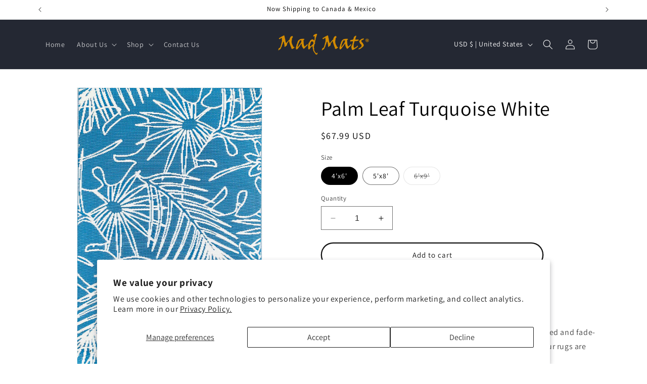

--- FILE ---
content_type: text/html; charset=utf-8
request_url: https://madmats.com/collections/floral/products/palm-turquoise-white
body_size: 66301
content:
<!doctype html>
<html class="no-js" lang="en">
  <head>
  <!-- Google tag (gtag.js) -->
<script async src="https://www.googletagmanager.com/gtag/js?id=AW-11043541248"></script>
<script>
  window.dataLayer = window.dataLayer || [];
  function gtag(){dataLayer.push(arguments);}
  gtag('js', new Date());

  gtag('config', 'AW-11043541248');
</script>
    <!-- Event snippet for Website sale conversion page -->
<script>
  gtag('event', 'conversion', {
      'send_to': 'AW-11043541248/OfHqCL_l9oQYEICi_JEp',
      'transaction_id': ''
  });
</script>

    <style>
.product__tax.caption.rte,
.cart__footer .tax-note { display: none !important; }
</style>
    <meta charset="utf-8">
    <meta http-equiv="X-UA-Compatible" content="IE=edge">
    <meta name="viewport" content="width=device-width,initial-scale=1">
    <meta name="theme-color" content="">
    <link rel="canonical" href="https://madmats.com/products/palm-turquoise-white"><link rel="icon" type="image/png" href="//madmats.com/cdn/shop/files/F.png?crop=center&height=32&v=1646740419&width=32"><link rel="preconnect" href="https://fonts.shopifycdn.com" crossorigin><title>
      Palm Leaf Turquoise White
 &ndash; Mad Mats</title>

    
      <meta name="description" content="Mad Mats® are made from 100% recycled plastic, are UV protected and fade-proof, and come with our one-year color guarantee. Because our rugs are handmade, pattern, color and size may vary slightly.">
    

    

<meta property="og:site_name" content="Mad Mats">
<meta property="og:url" content="https://madmats.com/products/palm-turquoise-white">
<meta property="og:title" content="Palm Leaf Turquoise White">
<meta property="og:type" content="product">
<meta property="og:description" content="Mad Mats® are made from 100% recycled plastic, are UV protected and fade-proof, and come with our one-year color guarantee. Because our rugs are handmade, pattern, color and size may vary slightly."><meta property="og:image" content="http://madmats.com/cdn/shop/products/FM-PLM69-TW1.jpg?v=1706894013">
  <meta property="og:image:secure_url" content="https://madmats.com/cdn/shop/products/FM-PLM69-TW1.jpg?v=1706894013">
  <meta property="og:image:width" content="1200">
  <meta property="og:image:height" content="1800"><meta property="og:price:amount" content="67.99">
  <meta property="og:price:currency" content="USD"><meta name="twitter:card" content="summary_large_image">
<meta name="twitter:title" content="Palm Leaf Turquoise White">
<meta name="twitter:description" content="Mad Mats® are made from 100% recycled plastic, are UV protected and fade-proof, and come with our one-year color guarantee. Because our rugs are handmade, pattern, color and size may vary slightly.">


    <script src="//madmats.com/cdn/shop/t/43/assets/constants.js?v=58251544750838685771696254846" defer="defer"></script>
    <script src="//madmats.com/cdn/shop/t/43/assets/pubsub.js?v=158357773527763999511696254847" defer="defer"></script>
    <script src="//madmats.com/cdn/shop/t/43/assets/global.js?v=54939145903281508041696254846" defer="defer"></script><script src="//madmats.com/cdn/shop/t/43/assets/animations.js?v=88693664871331136111696254845" defer="defer"></script><script>window.performance && window.performance.mark && window.performance.mark('shopify.content_for_header.start');</script><meta name="google-site-verification" content="A6p_MkDl9I00brYH7CWIqRxUDTaAKYrgpCPBD3N0Yc8">
<meta name="facebook-domain-verification" content="aaqd220me75divzwbm124yyl3vzjc7">
<meta id="shopify-digital-wallet" name="shopify-digital-wallet" content="/55566565412/digital_wallets/dialog">
<meta name="shopify-checkout-api-token" content="af8b353d4ded28760e2eaee0436d0628">
<meta id="in-context-paypal-metadata" data-shop-id="55566565412" data-venmo-supported="false" data-environment="production" data-locale="en_US" data-paypal-v4="true" data-currency="USD">
<link rel="alternate" type="application/json+oembed" href="https://madmats.com/products/palm-turquoise-white.oembed">
<script async="async" src="/checkouts/internal/preloads.js?locale=en-US"></script>
<link rel="preconnect" href="https://shop.app" crossorigin="anonymous">
<script async="async" src="https://shop.app/checkouts/internal/preloads.js?locale=en-US&shop_id=55566565412" crossorigin="anonymous"></script>
<script id="apple-pay-shop-capabilities" type="application/json">{"shopId":55566565412,"countryCode":"US","currencyCode":"USD","merchantCapabilities":["supports3DS"],"merchantId":"gid:\/\/shopify\/Shop\/55566565412","merchantName":"Mad Mats","requiredBillingContactFields":["postalAddress","email","phone"],"requiredShippingContactFields":["postalAddress","email","phone"],"shippingType":"shipping","supportedNetworks":["visa","masterCard","amex","discover","elo","jcb"],"total":{"type":"pending","label":"Mad Mats","amount":"1.00"},"shopifyPaymentsEnabled":true,"supportsSubscriptions":true}</script>
<script id="shopify-features" type="application/json">{"accessToken":"af8b353d4ded28760e2eaee0436d0628","betas":["rich-media-storefront-analytics"],"domain":"madmats.com","predictiveSearch":true,"shopId":55566565412,"locale":"en"}</script>
<script>var Shopify = Shopify || {};
Shopify.shop = "madaboutmats-com.myshopify.com";
Shopify.locale = "en";
Shopify.currency = {"active":"USD","rate":"1.0"};
Shopify.country = "US";
Shopify.theme = {"name":"Patrick's Madmats 2.0","id":124035891236,"schema_name":"Dawn","schema_version":"11.0.0","theme_store_id":887,"role":"main"};
Shopify.theme.handle = "null";
Shopify.theme.style = {"id":null,"handle":null};
Shopify.cdnHost = "madmats.com/cdn";
Shopify.routes = Shopify.routes || {};
Shopify.routes.root = "/";</script>
<script type="module">!function(o){(o.Shopify=o.Shopify||{}).modules=!0}(window);</script>
<script>!function(o){function n(){var o=[];function n(){o.push(Array.prototype.slice.apply(arguments))}return n.q=o,n}var t=o.Shopify=o.Shopify||{};t.loadFeatures=n(),t.autoloadFeatures=n()}(window);</script>
<script>
  window.ShopifyPay = window.ShopifyPay || {};
  window.ShopifyPay.apiHost = "shop.app\/pay";
  window.ShopifyPay.redirectState = null;
</script>
<script id="shop-js-analytics" type="application/json">{"pageType":"product"}</script>
<script defer="defer" async type="module" src="//madmats.com/cdn/shopifycloud/shop-js/modules/v2/client.init-shop-cart-sync_BApSsMSl.en.esm.js"></script>
<script defer="defer" async type="module" src="//madmats.com/cdn/shopifycloud/shop-js/modules/v2/chunk.common_CBoos6YZ.esm.js"></script>
<script type="module">
  await import("//madmats.com/cdn/shopifycloud/shop-js/modules/v2/client.init-shop-cart-sync_BApSsMSl.en.esm.js");
await import("//madmats.com/cdn/shopifycloud/shop-js/modules/v2/chunk.common_CBoos6YZ.esm.js");

  window.Shopify.SignInWithShop?.initShopCartSync?.({"fedCMEnabled":true,"windoidEnabled":true});

</script>
<script defer="defer" async type="module" src="//madmats.com/cdn/shopifycloud/shop-js/modules/v2/client.payment-terms_BHOWV7U_.en.esm.js"></script>
<script defer="defer" async type="module" src="//madmats.com/cdn/shopifycloud/shop-js/modules/v2/chunk.common_CBoos6YZ.esm.js"></script>
<script defer="defer" async type="module" src="//madmats.com/cdn/shopifycloud/shop-js/modules/v2/chunk.modal_Bu1hFZFC.esm.js"></script>
<script type="module">
  await import("//madmats.com/cdn/shopifycloud/shop-js/modules/v2/client.payment-terms_BHOWV7U_.en.esm.js");
await import("//madmats.com/cdn/shopifycloud/shop-js/modules/v2/chunk.common_CBoos6YZ.esm.js");
await import("//madmats.com/cdn/shopifycloud/shop-js/modules/v2/chunk.modal_Bu1hFZFC.esm.js");

  
</script>
<script>
  window.Shopify = window.Shopify || {};
  if (!window.Shopify.featureAssets) window.Shopify.featureAssets = {};
  window.Shopify.featureAssets['shop-js'] = {"shop-cart-sync":["modules/v2/client.shop-cart-sync_DJczDl9f.en.esm.js","modules/v2/chunk.common_CBoos6YZ.esm.js"],"init-fed-cm":["modules/v2/client.init-fed-cm_BzwGC0Wi.en.esm.js","modules/v2/chunk.common_CBoos6YZ.esm.js"],"init-windoid":["modules/v2/client.init-windoid_BS26ThXS.en.esm.js","modules/v2/chunk.common_CBoos6YZ.esm.js"],"shop-cash-offers":["modules/v2/client.shop-cash-offers_DthCPNIO.en.esm.js","modules/v2/chunk.common_CBoos6YZ.esm.js","modules/v2/chunk.modal_Bu1hFZFC.esm.js"],"shop-button":["modules/v2/client.shop-button_D_JX508o.en.esm.js","modules/v2/chunk.common_CBoos6YZ.esm.js"],"init-shop-email-lookup-coordinator":["modules/v2/client.init-shop-email-lookup-coordinator_DFwWcvrS.en.esm.js","modules/v2/chunk.common_CBoos6YZ.esm.js"],"shop-toast-manager":["modules/v2/client.shop-toast-manager_tEhgP2F9.en.esm.js","modules/v2/chunk.common_CBoos6YZ.esm.js"],"shop-login-button":["modules/v2/client.shop-login-button_DwLgFT0K.en.esm.js","modules/v2/chunk.common_CBoos6YZ.esm.js","modules/v2/chunk.modal_Bu1hFZFC.esm.js"],"avatar":["modules/v2/client.avatar_BTnouDA3.en.esm.js"],"init-shop-cart-sync":["modules/v2/client.init-shop-cart-sync_BApSsMSl.en.esm.js","modules/v2/chunk.common_CBoos6YZ.esm.js"],"pay-button":["modules/v2/client.pay-button_BuNmcIr_.en.esm.js","modules/v2/chunk.common_CBoos6YZ.esm.js"],"init-shop-for-new-customer-accounts":["modules/v2/client.init-shop-for-new-customer-accounts_DrjXSI53.en.esm.js","modules/v2/client.shop-login-button_DwLgFT0K.en.esm.js","modules/v2/chunk.common_CBoos6YZ.esm.js","modules/v2/chunk.modal_Bu1hFZFC.esm.js"],"init-customer-accounts-sign-up":["modules/v2/client.init-customer-accounts-sign-up_TlVCiykN.en.esm.js","modules/v2/client.shop-login-button_DwLgFT0K.en.esm.js","modules/v2/chunk.common_CBoos6YZ.esm.js","modules/v2/chunk.modal_Bu1hFZFC.esm.js"],"shop-follow-button":["modules/v2/client.shop-follow-button_C5D3XtBb.en.esm.js","modules/v2/chunk.common_CBoos6YZ.esm.js","modules/v2/chunk.modal_Bu1hFZFC.esm.js"],"checkout-modal":["modules/v2/client.checkout-modal_8TC_1FUY.en.esm.js","modules/v2/chunk.common_CBoos6YZ.esm.js","modules/v2/chunk.modal_Bu1hFZFC.esm.js"],"init-customer-accounts":["modules/v2/client.init-customer-accounts_C0Oh2ljF.en.esm.js","modules/v2/client.shop-login-button_DwLgFT0K.en.esm.js","modules/v2/chunk.common_CBoos6YZ.esm.js","modules/v2/chunk.modal_Bu1hFZFC.esm.js"],"lead-capture":["modules/v2/client.lead-capture_Cq0gfm7I.en.esm.js","modules/v2/chunk.common_CBoos6YZ.esm.js","modules/v2/chunk.modal_Bu1hFZFC.esm.js"],"shop-login":["modules/v2/client.shop-login_BmtnoEUo.en.esm.js","modules/v2/chunk.common_CBoos6YZ.esm.js","modules/v2/chunk.modal_Bu1hFZFC.esm.js"],"payment-terms":["modules/v2/client.payment-terms_BHOWV7U_.en.esm.js","modules/v2/chunk.common_CBoos6YZ.esm.js","modules/v2/chunk.modal_Bu1hFZFC.esm.js"]};
</script>
<script>(function() {
  var isLoaded = false;
  function asyncLoad() {
    if (isLoaded) return;
    isLoaded = true;
    var urls = ["https:\/\/chimpstatic.com\/mcjs-connected\/js\/users\/a4713ffdcea83a4f21f60cb81\/ecf3ddad881b8e236f8cfe8a6.js?shop=madaboutmats-com.myshopify.com"];
    for (var i = 0; i < urls.length; i++) {
      var s = document.createElement('script');
      s.type = 'text/javascript';
      s.async = true;
      s.src = urls[i];
      var x = document.getElementsByTagName('script')[0];
      x.parentNode.insertBefore(s, x);
    }
  };
  if(window.attachEvent) {
    window.attachEvent('onload', asyncLoad);
  } else {
    window.addEventListener('load', asyncLoad, false);
  }
})();</script>
<script id="__st">var __st={"a":55566565412,"offset":-18000,"reqid":"03f4dc89-54e6-4075-81dc-44320e91ca11-1768899412","pageurl":"madmats.com\/collections\/floral\/products\/palm-turquoise-white","u":"461aeae11b35","p":"product","rtyp":"product","rid":6934668967972};</script>
<script>window.ShopifyPaypalV4VisibilityTracking = true;</script>
<script id="captcha-bootstrap">!function(){'use strict';const t='contact',e='account',n='new_comment',o=[[t,t],['blogs',n],['comments',n],[t,'customer']],c=[[e,'customer_login'],[e,'guest_login'],[e,'recover_customer_password'],[e,'create_customer']],r=t=>t.map((([t,e])=>`form[action*='/${t}']:not([data-nocaptcha='true']) input[name='form_type'][value='${e}']`)).join(','),a=t=>()=>t?[...document.querySelectorAll(t)].map((t=>t.form)):[];function s(){const t=[...o],e=r(t);return a(e)}const i='password',u='form_key',d=['recaptcha-v3-token','g-recaptcha-response','h-captcha-response',i],f=()=>{try{return window.sessionStorage}catch{return}},m='__shopify_v',_=t=>t.elements[u];function p(t,e,n=!1){try{const o=window.sessionStorage,c=JSON.parse(o.getItem(e)),{data:r}=function(t){const{data:e,action:n}=t;return t[m]||n?{data:e,action:n}:{data:t,action:n}}(c);for(const[e,n]of Object.entries(r))t.elements[e]&&(t.elements[e].value=n);n&&o.removeItem(e)}catch(o){console.error('form repopulation failed',{error:o})}}const l='form_type',E='cptcha';function T(t){t.dataset[E]=!0}const w=window,h=w.document,L='Shopify',v='ce_forms',y='captcha';let A=!1;((t,e)=>{const n=(g='f06e6c50-85a8-45c8-87d0-21a2b65856fe',I='https://cdn.shopify.com/shopifycloud/storefront-forms-hcaptcha/ce_storefront_forms_captcha_hcaptcha.v1.5.2.iife.js',D={infoText:'Protected by hCaptcha',privacyText:'Privacy',termsText:'Terms'},(t,e,n)=>{const o=w[L][v],c=o.bindForm;if(c)return c(t,g,e,D).then(n);var r;o.q.push([[t,g,e,D],n]),r=I,A||(h.body.append(Object.assign(h.createElement('script'),{id:'captcha-provider',async:!0,src:r})),A=!0)});var g,I,D;w[L]=w[L]||{},w[L][v]=w[L][v]||{},w[L][v].q=[],w[L][y]=w[L][y]||{},w[L][y].protect=function(t,e){n(t,void 0,e),T(t)},Object.freeze(w[L][y]),function(t,e,n,w,h,L){const[v,y,A,g]=function(t,e,n){const i=e?o:[],u=t?c:[],d=[...i,...u],f=r(d),m=r(i),_=r(d.filter((([t,e])=>n.includes(e))));return[a(f),a(m),a(_),s()]}(w,h,L),I=t=>{const e=t.target;return e instanceof HTMLFormElement?e:e&&e.form},D=t=>v().includes(t);t.addEventListener('submit',(t=>{const e=I(t);if(!e)return;const n=D(e)&&!e.dataset.hcaptchaBound&&!e.dataset.recaptchaBound,o=_(e),c=g().includes(e)&&(!o||!o.value);(n||c)&&t.preventDefault(),c&&!n&&(function(t){try{if(!f())return;!function(t){const e=f();if(!e)return;const n=_(t);if(!n)return;const o=n.value;o&&e.removeItem(o)}(t);const e=Array.from(Array(32),(()=>Math.random().toString(36)[2])).join('');!function(t,e){_(t)||t.append(Object.assign(document.createElement('input'),{type:'hidden',name:u})),t.elements[u].value=e}(t,e),function(t,e){const n=f();if(!n)return;const o=[...t.querySelectorAll(`input[type='${i}']`)].map((({name:t})=>t)),c=[...d,...o],r={};for(const[a,s]of new FormData(t).entries())c.includes(a)||(r[a]=s);n.setItem(e,JSON.stringify({[m]:1,action:t.action,data:r}))}(t,e)}catch(e){console.error('failed to persist form',e)}}(e),e.submit())}));const S=(t,e)=>{t&&!t.dataset[E]&&(n(t,e.some((e=>e===t))),T(t))};for(const o of['focusin','change'])t.addEventListener(o,(t=>{const e=I(t);D(e)&&S(e,y())}));const B=e.get('form_key'),M=e.get(l),P=B&&M;t.addEventListener('DOMContentLoaded',(()=>{const t=y();if(P)for(const e of t)e.elements[l].value===M&&p(e,B);[...new Set([...A(),...v().filter((t=>'true'===t.dataset.shopifyCaptcha))])].forEach((e=>S(e,t)))}))}(h,new URLSearchParams(w.location.search),n,t,e,['guest_login'])})(!1,!0)}();</script>
<script integrity="sha256-4kQ18oKyAcykRKYeNunJcIwy7WH5gtpwJnB7kiuLZ1E=" data-source-attribution="shopify.loadfeatures" defer="defer" src="//madmats.com/cdn/shopifycloud/storefront/assets/storefront/load_feature-a0a9edcb.js" crossorigin="anonymous"></script>
<script crossorigin="anonymous" defer="defer" src="//madmats.com/cdn/shopifycloud/storefront/assets/shopify_pay/storefront-65b4c6d7.js?v=20250812"></script>
<script data-source-attribution="shopify.dynamic_checkout.dynamic.init">var Shopify=Shopify||{};Shopify.PaymentButton=Shopify.PaymentButton||{isStorefrontPortableWallets:!0,init:function(){window.Shopify.PaymentButton.init=function(){};var t=document.createElement("script");t.src="https://madmats.com/cdn/shopifycloud/portable-wallets/latest/portable-wallets.en.js",t.type="module",document.head.appendChild(t)}};
</script>
<script data-source-attribution="shopify.dynamic_checkout.buyer_consent">
  function portableWalletsHideBuyerConsent(e){var t=document.getElementById("shopify-buyer-consent"),n=document.getElementById("shopify-subscription-policy-button");t&&n&&(t.classList.add("hidden"),t.setAttribute("aria-hidden","true"),n.removeEventListener("click",e))}function portableWalletsShowBuyerConsent(e){var t=document.getElementById("shopify-buyer-consent"),n=document.getElementById("shopify-subscription-policy-button");t&&n&&(t.classList.remove("hidden"),t.removeAttribute("aria-hidden"),n.addEventListener("click",e))}window.Shopify?.PaymentButton&&(window.Shopify.PaymentButton.hideBuyerConsent=portableWalletsHideBuyerConsent,window.Shopify.PaymentButton.showBuyerConsent=portableWalletsShowBuyerConsent);
</script>
<script>
  function portableWalletsCleanup(e){e&&e.src&&console.error("Failed to load portable wallets script "+e.src);var t=document.querySelectorAll("shopify-accelerated-checkout .shopify-payment-button__skeleton, shopify-accelerated-checkout-cart .wallet-cart-button__skeleton"),e=document.getElementById("shopify-buyer-consent");for(let e=0;e<t.length;e++)t[e].remove();e&&e.remove()}function portableWalletsNotLoadedAsModule(e){e instanceof ErrorEvent&&"string"==typeof e.message&&e.message.includes("import.meta")&&"string"==typeof e.filename&&e.filename.includes("portable-wallets")&&(window.removeEventListener("error",portableWalletsNotLoadedAsModule),window.Shopify.PaymentButton.failedToLoad=e,"loading"===document.readyState?document.addEventListener("DOMContentLoaded",window.Shopify.PaymentButton.init):window.Shopify.PaymentButton.init())}window.addEventListener("error",portableWalletsNotLoadedAsModule);
</script>

<script type="module" src="https://madmats.com/cdn/shopifycloud/portable-wallets/latest/portable-wallets.en.js" onError="portableWalletsCleanup(this)" crossorigin="anonymous"></script>
<script nomodule>
  document.addEventListener("DOMContentLoaded", portableWalletsCleanup);
</script>

<script id='scb4127' type='text/javascript' async='' src='https://madmats.com/cdn/shopifycloud/privacy-banner/storefront-banner.js'></script><link id="shopify-accelerated-checkout-styles" rel="stylesheet" media="screen" href="https://madmats.com/cdn/shopifycloud/portable-wallets/latest/accelerated-checkout-backwards-compat.css" crossorigin="anonymous">
<style id="shopify-accelerated-checkout-cart">
        #shopify-buyer-consent {
  margin-top: 1em;
  display: inline-block;
  width: 100%;
}

#shopify-buyer-consent.hidden {
  display: none;
}

#shopify-subscription-policy-button {
  background: none;
  border: none;
  padding: 0;
  text-decoration: underline;
  font-size: inherit;
  cursor: pointer;
}

#shopify-subscription-policy-button::before {
  box-shadow: none;
}

      </style>
<script id="sections-script" data-sections="header" defer="defer" src="//madmats.com/cdn/shop/t/43/compiled_assets/scripts.js?v=10047"></script>
<script>window.performance && window.performance.mark && window.performance.mark('shopify.content_for_header.end');</script>


    <style data-shopify>
      @font-face {
  font-family: Assistant;
  font-weight: 400;
  font-style: normal;
  font-display: swap;
  src: url("//madmats.com/cdn/fonts/assistant/assistant_n4.9120912a469cad1cc292572851508ca49d12e768.woff2") format("woff2"),
       url("//madmats.com/cdn/fonts/assistant/assistant_n4.6e9875ce64e0fefcd3f4446b7ec9036b3ddd2985.woff") format("woff");
}

      @font-face {
  font-family: Assistant;
  font-weight: 700;
  font-style: normal;
  font-display: swap;
  src: url("//madmats.com/cdn/fonts/assistant/assistant_n7.bf44452348ec8b8efa3aa3068825305886b1c83c.woff2") format("woff2"),
       url("//madmats.com/cdn/fonts/assistant/assistant_n7.0c887fee83f6b3bda822f1150b912c72da0f7b64.woff") format("woff");
}

      
      
      @font-face {
  font-family: Assistant;
  font-weight: 400;
  font-style: normal;
  font-display: swap;
  src: url("//madmats.com/cdn/fonts/assistant/assistant_n4.9120912a469cad1cc292572851508ca49d12e768.woff2") format("woff2"),
       url("//madmats.com/cdn/fonts/assistant/assistant_n4.6e9875ce64e0fefcd3f4446b7ec9036b3ddd2985.woff") format("woff");
}


      
        :root,
        .color-background-1 {
          --color-background: 255,255,255;
        
          --gradient-background: #ffffff;
        
        --color-foreground: 0,0,0;
        --color-shadow: 18,18,18;
        --color-button: 18,18,18;
        --color-button-text: 255,255,255;
        --color-secondary-button: 255,255,255;
        --color-secondary-button-text: 18,18,18;
        --color-link: 18,18,18;
        --color-badge-foreground: 0,0,0;
        --color-badge-background: 255,255,255;
        --color-badge-border: 0,0,0;
        --payment-terms-background-color: rgb(255 255 255);
      }
      
        
        .color-background-2 {
          --color-background: 243,243,243;
        
          --gradient-background: #f3f3f3;
        
        --color-foreground: 231,208,208;
        --color-shadow: 18,18,18;
        --color-button: 18,18,18;
        --color-button-text: 243,243,243;
        --color-secondary-button: 243,243,243;
        --color-secondary-button-text: 18,18,18;
        --color-link: 18,18,18;
        --color-badge-foreground: 231,208,208;
        --color-badge-background: 243,243,243;
        --color-badge-border: 231,208,208;
        --payment-terms-background-color: rgb(243 243 243);
      }
      
        
        .color-inverse {
          --color-background: 36,40,51;
        
          --gradient-background: #242833;
        
        --color-foreground: 255,255,255;
        --color-shadow: 18,18,18;
        --color-button: 0,0,0;
        --color-button-text: 255,255,255;
        --color-secondary-button: 36,40,51;
        --color-secondary-button-text: 255,255,255;
        --color-link: 255,255,255;
        --color-badge-foreground: 255,255,255;
        --color-badge-background: 36,40,51;
        --color-badge-border: 255,255,255;
        --payment-terms-background-color: rgb(36 40 51);
      }
      
        
        .color-accent-1 {
          --color-background: 18,18,18;
        
          --gradient-background: #121212;
        
        --color-foreground: 255,255,255;
        --color-shadow: 18,18,18;
        --color-button: 255,255,255;
        --color-button-text: 18,18,18;
        --color-secondary-button: 18,18,18;
        --color-secondary-button-text: 255,255,255;
        --color-link: 255,255,255;
        --color-badge-foreground: 255,255,255;
        --color-badge-background: 18,18,18;
        --color-badge-border: 255,255,255;
        --payment-terms-background-color: rgb(18 18 18);
      }
      
        
        .color-accent-2 {
          --color-background: 0,0,0;
        
          --gradient-background: rgba(0,0,0,0);
        
        --color-foreground: 255,255,255;
        --color-shadow: 0,0,0;
        --color-button: 0,0,0;
        --color-button-text: 255,255,255;
        --color-secondary-button: 0,0,0;
        --color-secondary-button-text: 255,255,255;
        --color-link: 255,255,255;
        --color-badge-foreground: 255,255,255;
        --color-badge-background: 0,0,0;
        --color-badge-border: 255,255,255;
        --payment-terms-background-color: rgb(0 0 0);
      }
      
        
        .color-scheme-95c8b40e-ce71-4ecc-bb06-a2ff4e089827 {
          --color-background: 36,40,51;
        
          --gradient-background: #242833;
        
        --color-foreground: 0,0,0;
        --color-shadow: 18,18,18;
        --color-button: 18,18,18;
        --color-button-text: 255,255,255;
        --color-secondary-button: 36,40,51;
        --color-secondary-button-text: 18,18,18;
        --color-link: 18,18,18;
        --color-badge-foreground: 0,0,0;
        --color-badge-background: 36,40,51;
        --color-badge-border: 0,0,0;
        --payment-terms-background-color: rgb(36 40 51);
      }
      

      body, .color-background-1, .color-background-2, .color-inverse, .color-accent-1, .color-accent-2, .color-scheme-95c8b40e-ce71-4ecc-bb06-a2ff4e089827 {
        color: rgba(var(--color-foreground), 0.75);
        background-color: rgb(var(--color-background));
      }

      :root {
        --font-body-family: Assistant, sans-serif;
        --font-body-style: normal;
        --font-body-weight: 400;
        --font-body-weight-bold: 700;

        --font-heading-family: Assistant, sans-serif;
        --font-heading-style: normal;
        --font-heading-weight: 400;

        --font-body-scale: 1.0;
        --font-heading-scale: 1.0;

        --media-padding: px;
        --media-border-opacity: 0.05;
        --media-border-width: 1px;
        --media-radius: 0px;
        --media-shadow-opacity: 0.0;
        --media-shadow-horizontal-offset: 0px;
        --media-shadow-vertical-offset: 4px;
        --media-shadow-blur-radius: 5px;
        --media-shadow-visible: 0;

        --page-width: 120rem;
        --page-width-margin: 0rem;

        --product-card-image-padding: 0.0rem;
        --product-card-corner-radius: 0.0rem;
        --product-card-text-alignment: left;
        --product-card-border-width: 0.0rem;
        --product-card-border-opacity: 0.1;
        --product-card-shadow-opacity: 0.0;
        --product-card-shadow-visible: 0;
        --product-card-shadow-horizontal-offset: 0.0rem;
        --product-card-shadow-vertical-offset: 0.4rem;
        --product-card-shadow-blur-radius: 0.5rem;

        --collection-card-image-padding: 0.0rem;
        --collection-card-corner-radius: 0.0rem;
        --collection-card-text-alignment: left;
        --collection-card-border-width: 0.0rem;
        --collection-card-border-opacity: 0.1;
        --collection-card-shadow-opacity: 0.0;
        --collection-card-shadow-visible: 0;
        --collection-card-shadow-horizontal-offset: 0.0rem;
        --collection-card-shadow-vertical-offset: 0.4rem;
        --collection-card-shadow-blur-radius: 0.5rem;

        --blog-card-image-padding: 0.0rem;
        --blog-card-corner-radius: 0.0rem;
        --blog-card-text-alignment: left;
        --blog-card-border-width: 0.0rem;
        --blog-card-border-opacity: 0.1;
        --blog-card-shadow-opacity: 0.0;
        --blog-card-shadow-visible: 0;
        --blog-card-shadow-horizontal-offset: 0.0rem;
        --blog-card-shadow-vertical-offset: 0.4rem;
        --blog-card-shadow-blur-radius: 0.5rem;

        --badge-corner-radius: 4.0rem;

        --popup-border-width: 1px;
        --popup-border-opacity: 0.1;
        --popup-corner-radius: 0px;
        --popup-shadow-opacity: 0.05;
        --popup-shadow-horizontal-offset: 0px;
        --popup-shadow-vertical-offset: 4px;
        --popup-shadow-blur-radius: 5px;

        --drawer-border-width: 1px;
        --drawer-border-opacity: 0.1;
        --drawer-shadow-opacity: 0.0;
        --drawer-shadow-horizontal-offset: 0px;
        --drawer-shadow-vertical-offset: 4px;
        --drawer-shadow-blur-radius: 5px;

        --spacing-sections-desktop: 0px;
        --spacing-sections-mobile: 0px;

        --grid-desktop-vertical-spacing: 8px;
        --grid-desktop-horizontal-spacing: 8px;
        --grid-mobile-vertical-spacing: 4px;
        --grid-mobile-horizontal-spacing: 4px;

        --text-boxes-border-opacity: 0.1;
        --text-boxes-border-width: 0px;
        --text-boxes-radius: 0px;
        --text-boxes-shadow-opacity: 0.0;
        --text-boxes-shadow-visible: 0;
        --text-boxes-shadow-horizontal-offset: 0px;
        --text-boxes-shadow-vertical-offset: 4px;
        --text-boxes-shadow-blur-radius: 5px;

        --buttons-radius: 22px;
        --buttons-radius-outset: 24px;
        --buttons-border-width: 2px;
        --buttons-border-opacity: 1.0;
        --buttons-shadow-opacity: 0.0;
        --buttons-shadow-visible: 0;
        --buttons-shadow-horizontal-offset: 0px;
        --buttons-shadow-vertical-offset: 4px;
        --buttons-shadow-blur-radius: 5px;
        --buttons-border-offset: 0.3px;

        --inputs-radius: 0px;
        --inputs-border-width: 1px;
        --inputs-border-opacity: 0.55;
        --inputs-shadow-opacity: 0.0;
        --inputs-shadow-horizontal-offset: 0px;
        --inputs-margin-offset: 0px;
        --inputs-shadow-vertical-offset: 6px;
        --inputs-shadow-blur-radius: 5px;
        --inputs-radius-outset: 0px;

        --variant-pills-radius: 40px;
        --variant-pills-border-width: 1px;
        --variant-pills-border-opacity: 0.55;
        --variant-pills-shadow-opacity: 0.0;
        --variant-pills-shadow-horizontal-offset: 0px;
        --variant-pills-shadow-vertical-offset: 4px;
        --variant-pills-shadow-blur-radius: 5px;
      }

      *,
      *::before,
      *::after {
        box-sizing: inherit;
      }

      html {
        box-sizing: border-box;
        font-size: calc(var(--font-body-scale) * 62.5%);
        height: 100%;
      }

      body {
        display: grid;
        grid-template-rows: auto auto 1fr auto;
        grid-template-columns: 100%;
        min-height: 100%;
        margin: 0;
        font-size: 1.5rem;
        letter-spacing: 0.06rem;
        line-height: calc(1 + 0.8 / var(--font-body-scale));
        font-family: var(--font-body-family);
        font-style: var(--font-body-style);
        font-weight: var(--font-body-weight);
      }

      @media screen and (min-width: 750px) {
        body {
          font-size: 1.6rem;
        }
      }
    </style>

    <link href="//madmats.com/cdn/shop/t/43/assets/base.css?v=165191016556652226921696254845" rel="stylesheet" type="text/css" media="all" />
<link rel="preload" as="font" href="//madmats.com/cdn/fonts/assistant/assistant_n4.9120912a469cad1cc292572851508ca49d12e768.woff2" type="font/woff2" crossorigin><link rel="preload" as="font" href="//madmats.com/cdn/fonts/assistant/assistant_n4.9120912a469cad1cc292572851508ca49d12e768.woff2" type="font/woff2" crossorigin><link href="//madmats.com/cdn/shop/t/43/assets/component-localization-form.css?v=143319823105703127341696254846" rel="stylesheet" type="text/css" media="all" />
      <script src="//madmats.com/cdn/shop/t/43/assets/localization-form.js?v=161644695336821385561696254846" defer="defer"></script><link
        rel="stylesheet"
        href="//madmats.com/cdn/shop/t/43/assets/component-predictive-search.css?v=118923337488134913561696254846"
        media="print"
        onload="this.media='all'"
      ><script>
      document.documentElement.className = document.documentElement.className.replace('no-js', 'js');
      if (Shopify.designMode) {
        document.documentElement.classList.add('shopify-design-mode');
      }
    </script>
  <!-- BEGIN app block: shopify://apps/judge-me-reviews/blocks/judgeme_core/61ccd3b1-a9f2-4160-9fe9-4fec8413e5d8 --><!-- Start of Judge.me Core -->






<link rel="dns-prefetch" href="https://cdnwidget.judge.me">
<link rel="dns-prefetch" href="https://cdn.judge.me">
<link rel="dns-prefetch" href="https://cdn1.judge.me">
<link rel="dns-prefetch" href="https://api.judge.me">

<script data-cfasync='false' class='jdgm-settings-script'>window.jdgmSettings={"pagination":5,"disable_web_reviews":false,"badge_no_review_text":"No reviews","badge_n_reviews_text":"{{ n }} review/reviews","hide_badge_preview_if_no_reviews":true,"badge_hide_text":false,"enforce_center_preview_badge":false,"widget_title":"Customer Reviews","widget_open_form_text":"Write a review","widget_close_form_text":"Cancel review","widget_refresh_page_text":"Refresh page","widget_summary_text":"Based on {{ number_of_reviews }} review/reviews","widget_no_review_text":"Be the first to write a review","widget_name_field_text":"Display name","widget_verified_name_field_text":"Verified Name (public)","widget_name_placeholder_text":"Display name","widget_required_field_error_text":"This field is required.","widget_email_field_text":"Email address","widget_verified_email_field_text":"Verified Email (private, can not be edited)","widget_email_placeholder_text":"Your email address","widget_email_field_error_text":"Please enter a valid email address.","widget_rating_field_text":"Rating","widget_review_title_field_text":"Review Title","widget_review_title_placeholder_text":"Give your review a title","widget_review_body_field_text":"Review content","widget_review_body_placeholder_text":"Start writing here...","widget_pictures_field_text":"Picture/Video (optional)","widget_submit_review_text":"Submit Review","widget_submit_verified_review_text":"Submit Verified Review","widget_submit_success_msg_with_auto_publish":"Thank you! Please refresh the page in a few moments to see your review. You can remove or edit your review by logging into \u003ca href='https://judge.me/login' target='_blank' rel='nofollow noopener'\u003eJudge.me\u003c/a\u003e","widget_submit_success_msg_no_auto_publish":"Thank you! Your review will be published as soon as it is approved by the shop admin. You can remove or edit your review by logging into \u003ca href='https://judge.me/login' target='_blank' rel='nofollow noopener'\u003eJudge.me\u003c/a\u003e","widget_show_default_reviews_out_of_total_text":"Showing {{ n_reviews_shown }} out of {{ n_reviews }} reviews.","widget_show_all_link_text":"Show all","widget_show_less_link_text":"Show less","widget_author_said_text":"{{ reviewer_name }} said:","widget_days_text":"{{ n }} days ago","widget_weeks_text":"{{ n }} week/weeks ago","widget_months_text":"{{ n }} month/months ago","widget_years_text":"{{ n }} year/years ago","widget_yesterday_text":"Yesterday","widget_today_text":"Today","widget_replied_text":"\u003e\u003e {{ shop_name }} replied:","widget_read_more_text":"Read more","widget_reviewer_name_as_initial":"","widget_rating_filter_color":"#fbcd0a","widget_rating_filter_see_all_text":"See all reviews","widget_sorting_most_recent_text":"Most Recent","widget_sorting_highest_rating_text":"Highest Rating","widget_sorting_lowest_rating_text":"Lowest Rating","widget_sorting_with_pictures_text":"Only Pictures","widget_sorting_most_helpful_text":"Most Helpful","widget_open_question_form_text":"Ask a question","widget_reviews_subtab_text":"Reviews","widget_questions_subtab_text":"Questions","widget_question_label_text":"Question","widget_answer_label_text":"Answer","widget_question_placeholder_text":"Write your question here","widget_submit_question_text":"Submit Question","widget_question_submit_success_text":"Thank you for your question! We will notify you once it gets answered.","verified_badge_text":"Verified","verified_badge_bg_color":"","verified_badge_text_color":"","verified_badge_placement":"left-of-reviewer-name","widget_review_max_height":"","widget_hide_border":false,"widget_social_share":false,"widget_thumb":false,"widget_review_location_show":false,"widget_location_format":"","all_reviews_include_out_of_store_products":true,"all_reviews_out_of_store_text":"(out of store)","all_reviews_pagination":100,"all_reviews_product_name_prefix_text":"about","enable_review_pictures":true,"enable_question_anwser":false,"widget_theme":"leex","review_date_format":"mm/dd/yy","default_sort_method":"most-recent","widget_product_reviews_subtab_text":"Product Reviews","widget_shop_reviews_subtab_text":"Shop Reviews","widget_other_products_reviews_text":"Reviews for other products","widget_store_reviews_subtab_text":"Store reviews","widget_no_store_reviews_text":"This store hasn't received any reviews yet","widget_web_restriction_product_reviews_text":"This product hasn't received any reviews yet","widget_no_items_text":"No items found","widget_show_more_text":"Show more","widget_write_a_store_review_text":"Write a Store Review","widget_other_languages_heading":"Reviews in Other Languages","widget_translate_review_text":"Translate review to {{ language }}","widget_translating_review_text":"Translating...","widget_show_original_translation_text":"Show original ({{ language }})","widget_translate_review_failed_text":"Review couldn't be translated.","widget_translate_review_retry_text":"Retry","widget_translate_review_try_again_later_text":"Try again later","show_product_url_for_grouped_product":false,"widget_sorting_pictures_first_text":"Pictures First","show_pictures_on_all_rev_page_mobile":true,"show_pictures_on_all_rev_page_desktop":true,"floating_tab_hide_mobile_install_preference":false,"floating_tab_button_name":"★ Reviews","floating_tab_title":"Let customers speak for us","floating_tab_button_color":"","floating_tab_button_background_color":"","floating_tab_url":"","floating_tab_url_enabled":false,"floating_tab_tab_style":"text","all_reviews_text_badge_text":"Customers rate us {{ shop.metafields.judgeme.all_reviews_rating | round: 1 }}/5 based on {{ shop.metafields.judgeme.all_reviews_count }} reviews.","all_reviews_text_badge_text_branded_style":"{{ shop.metafields.judgeme.all_reviews_rating | round: 1 }} out of 5 stars based on {{ shop.metafields.judgeme.all_reviews_count }} reviews","is_all_reviews_text_badge_a_link":false,"show_stars_for_all_reviews_text_badge":false,"all_reviews_text_badge_url":"","all_reviews_text_style":"branded","all_reviews_text_color_style":"judgeme_brand_color","all_reviews_text_color":"#108474","all_reviews_text_show_jm_brand":true,"featured_carousel_show_header":true,"featured_carousel_title":"See What Fans Are Saying","testimonials_carousel_title":"Customers are saying","videos_carousel_title":"Real customer stories","cards_carousel_title":"Customers are saying","featured_carousel_count_text":"from {{ n }} reviews","featured_carousel_add_link_to_all_reviews_page":false,"featured_carousel_url":"","featured_carousel_show_images":true,"featured_carousel_autoslide_interval":5,"featured_carousel_arrows_on_the_sides":true,"featured_carousel_height":260,"featured_carousel_width":80,"featured_carousel_image_size":0,"featured_carousel_image_height":250,"featured_carousel_arrow_color":"#eeeeee","verified_count_badge_style":"branded","verified_count_badge_orientation":"horizontal","verified_count_badge_color_style":"judgeme_brand_color","verified_count_badge_color":"#108474","is_verified_count_badge_a_link":false,"verified_count_badge_url":"","verified_count_badge_show_jm_brand":true,"widget_rating_preset_default":5,"widget_first_sub_tab":"product-reviews","widget_show_histogram":true,"widget_histogram_use_custom_color":false,"widget_pagination_use_custom_color":false,"widget_star_use_custom_color":false,"widget_verified_badge_use_custom_color":false,"widget_write_review_use_custom_color":false,"picture_reminder_submit_button":"Upload Pictures","enable_review_videos":false,"mute_video_by_default":false,"widget_sorting_videos_first_text":"Videos First","widget_review_pending_text":"Pending","featured_carousel_items_for_large_screen":3,"social_share_options_order":"Facebook,Twitter","remove_microdata_snippet":false,"disable_json_ld":false,"enable_json_ld_products":false,"preview_badge_show_question_text":false,"preview_badge_no_question_text":"No questions","preview_badge_n_question_text":"{{ number_of_questions }} question/questions","qa_badge_show_icon":false,"qa_badge_position":"same-row","remove_judgeme_branding":false,"widget_add_search_bar":false,"widget_search_bar_placeholder":"Search","widget_sorting_verified_only_text":"Verified only","featured_carousel_theme":"default","featured_carousel_show_rating":true,"featured_carousel_show_title":true,"featured_carousel_show_body":true,"featured_carousel_show_date":false,"featured_carousel_show_reviewer":false,"featured_carousel_show_product":true,"featured_carousel_header_background_color":"#108474","featured_carousel_header_text_color":"#ffffff","featured_carousel_name_product_separator":"reviewed","featured_carousel_full_star_background":"#108474","featured_carousel_empty_star_background":"#dadada","featured_carousel_vertical_theme_background":"#f9fafb","featured_carousel_verified_badge_enable":false,"featured_carousel_verified_badge_color":"#108474","featured_carousel_border_style":"round","featured_carousel_review_line_length_limit":3,"featured_carousel_more_reviews_button_text":"Read more reviews","featured_carousel_view_product_button_text":"View product","all_reviews_page_load_reviews_on":"scroll","all_reviews_page_load_more_text":"Load More Reviews","disable_fb_tab_reviews":false,"enable_ajax_cdn_cache":false,"widget_advanced_speed_features":5,"widget_public_name_text":"displayed publicly like","default_reviewer_name":"John Smith","default_reviewer_name_has_non_latin":true,"widget_reviewer_anonymous":"Anonymous","medals_widget_title":"Judge.me Review Medals","medals_widget_background_color":"#f9fafb","medals_widget_position":"footer_all_pages","medals_widget_border_color":"#f9fafb","medals_widget_verified_text_position":"left","medals_widget_use_monochromatic_version":false,"medals_widget_elements_color":"#108474","show_reviewer_avatar":true,"widget_invalid_yt_video_url_error_text":"Not a YouTube video URL","widget_max_length_field_error_text":"Please enter no more than {0} characters.","widget_show_country_flag":false,"widget_show_collected_via_shop_app":true,"widget_verified_by_shop_badge_style":"light","widget_verified_by_shop_text":"Verified by Shop","widget_show_photo_gallery":false,"widget_load_with_code_splitting":true,"widget_ugc_install_preference":false,"widget_ugc_title":"Made by us, Shared by you","widget_ugc_subtitle":"Tag us to see your picture featured in our page","widget_ugc_arrows_color":"#ffffff","widget_ugc_primary_button_text":"Buy Now","widget_ugc_primary_button_background_color":"#108474","widget_ugc_primary_button_text_color":"#ffffff","widget_ugc_primary_button_border_width":"0","widget_ugc_primary_button_border_style":"none","widget_ugc_primary_button_border_color":"#108474","widget_ugc_primary_button_border_radius":"25","widget_ugc_secondary_button_text":"Load More","widget_ugc_secondary_button_background_color":"#ffffff","widget_ugc_secondary_button_text_color":"#108474","widget_ugc_secondary_button_border_width":"2","widget_ugc_secondary_button_border_style":"solid","widget_ugc_secondary_button_border_color":"#108474","widget_ugc_secondary_button_border_radius":"25","widget_ugc_reviews_button_text":"View Reviews","widget_ugc_reviews_button_background_color":"#ffffff","widget_ugc_reviews_button_text_color":"#108474","widget_ugc_reviews_button_border_width":"2","widget_ugc_reviews_button_border_style":"solid","widget_ugc_reviews_button_border_color":"#108474","widget_ugc_reviews_button_border_radius":"25","widget_ugc_reviews_button_link_to":"judgeme-reviews-page","widget_ugc_show_post_date":true,"widget_ugc_max_width":"800","widget_rating_metafield_value_type":true,"widget_primary_color":"#E1AB36","widget_enable_secondary_color":false,"widget_secondary_color":"#edf5f5","widget_summary_average_rating_text":"{{ average_rating }} out of 5","widget_media_grid_title":"Customer photos \u0026 videos","widget_media_grid_see_more_text":"See more","widget_round_style":false,"widget_show_product_medals":true,"widget_verified_by_judgeme_text":"Verified by Judge.me","widget_show_store_medals":true,"widget_verified_by_judgeme_text_in_store_medals":"Verified by Judge.me","widget_media_field_exceed_quantity_message":"Sorry, we can only accept {{ max_media }} for one review.","widget_media_field_exceed_limit_message":"{{ file_name }} is too large, please select a {{ media_type }} less than {{ size_limit }}MB.","widget_review_submitted_text":"Review Submitted!","widget_question_submitted_text":"Question Submitted!","widget_close_form_text_question":"Cancel","widget_write_your_answer_here_text":"Write your answer here","widget_enabled_branded_link":true,"widget_show_collected_by_judgeme":true,"widget_reviewer_name_color":"","widget_write_review_text_color":"","widget_write_review_bg_color":"","widget_collected_by_judgeme_text":"collected by Judge.me","widget_pagination_type":"standard","widget_load_more_text":"Load More","widget_load_more_color":"#108474","widget_full_review_text":"Full Review","widget_read_more_reviews_text":"Read More Reviews","widget_read_questions_text":"Read Questions","widget_questions_and_answers_text":"Questions \u0026 Answers","widget_verified_by_text":"Verified by","widget_verified_text":"Verified","widget_number_of_reviews_text":"{{ number_of_reviews }} reviews","widget_back_button_text":"Back","widget_next_button_text":"Next","widget_custom_forms_filter_button":"Filters","custom_forms_style":"horizontal","widget_show_review_information":false,"how_reviews_are_collected":"How reviews are collected?","widget_show_review_keywords":false,"widget_gdpr_statement":"How we use your data: We'll only contact you about the review you left, and only if necessary. By submitting your review, you agree to Judge.me's \u003ca href='https://judge.me/terms' target='_blank' rel='nofollow noopener'\u003eterms\u003c/a\u003e, \u003ca href='https://judge.me/privacy' target='_blank' rel='nofollow noopener'\u003eprivacy\u003c/a\u003e and \u003ca href='https://judge.me/content-policy' target='_blank' rel='nofollow noopener'\u003econtent\u003c/a\u003e policies.","widget_multilingual_sorting_enabled":false,"widget_translate_review_content_enabled":false,"widget_translate_review_content_method":"manual","popup_widget_review_selection":"automatically_with_pictures","popup_widget_round_border_style":true,"popup_widget_show_title":true,"popup_widget_show_body":true,"popup_widget_show_reviewer":false,"popup_widget_show_product":true,"popup_widget_show_pictures":true,"popup_widget_use_review_picture":true,"popup_widget_show_on_home_page":true,"popup_widget_show_on_product_page":true,"popup_widget_show_on_collection_page":true,"popup_widget_show_on_cart_page":true,"popup_widget_position":"bottom_left","popup_widget_first_review_delay":5,"popup_widget_duration":5,"popup_widget_interval":5,"popup_widget_review_count":5,"popup_widget_hide_on_mobile":true,"review_snippet_widget_round_border_style":true,"review_snippet_widget_card_color":"#FFFFFF","review_snippet_widget_slider_arrows_background_color":"#FFFFFF","review_snippet_widget_slider_arrows_color":"#000000","review_snippet_widget_star_color":"#108474","show_product_variant":false,"all_reviews_product_variant_label_text":"Variant: ","widget_show_verified_branding":false,"widget_ai_summary_title":"Customers say","widget_ai_summary_disclaimer":"AI-powered review summary based on recent customer reviews","widget_show_ai_summary":false,"widget_show_ai_summary_bg":false,"widget_show_review_title_input":true,"redirect_reviewers_invited_via_email":"external_form","request_store_review_after_product_review":false,"request_review_other_products_in_order":false,"review_form_color_scheme":"default","review_form_corner_style":"square","review_form_star_color":{},"review_form_text_color":"#333333","review_form_background_color":"#ffffff","review_form_field_background_color":"#fafafa","review_form_button_color":{},"review_form_button_text_color":"#ffffff","review_form_modal_overlay_color":"#000000","review_content_screen_title_text":"How would you rate this product?","review_content_introduction_text":"We would love it if you would share a bit about your experience.","store_review_form_title_text":"How would you rate this store?","store_review_form_introduction_text":"We would love it if you would share a bit about your experience.","show_review_guidance_text":true,"one_star_review_guidance_text":"Poor","five_star_review_guidance_text":"Great","customer_information_screen_title_text":"About you","customer_information_introduction_text":"Please tell us more about you.","custom_questions_screen_title_text":"Your experience in more detail","custom_questions_introduction_text":"Here are a few questions to help us understand more about your experience.","review_submitted_screen_title_text":"Thanks for your review!","review_submitted_screen_thank_you_text":"We are processing it and it will appear on the store soon.","review_submitted_screen_email_verification_text":"Please confirm your email by clicking the link we just sent you. This helps us keep reviews authentic.","review_submitted_request_store_review_text":"Would you like to share your experience of shopping with us?","review_submitted_review_other_products_text":"Would you like to review these products?","store_review_screen_title_text":"Would you like to share your experience of shopping with us?","store_review_introduction_text":"We value your feedback and use it to improve. Please share any thoughts or suggestions you have.","reviewer_media_screen_title_picture_text":"Share a picture","reviewer_media_introduction_picture_text":"Upload a photo to support your review.","reviewer_media_screen_title_video_text":"Share a video","reviewer_media_introduction_video_text":"Upload a video to support your review.","reviewer_media_screen_title_picture_or_video_text":"Share a picture or video","reviewer_media_introduction_picture_or_video_text":"Upload a photo or video to support your review.","reviewer_media_youtube_url_text":"Paste your Youtube URL here","advanced_settings_next_step_button_text":"Next","advanced_settings_close_review_button_text":"Close","modal_write_review_flow":false,"write_review_flow_required_text":"Required","write_review_flow_privacy_message_text":"We respect your privacy.","write_review_flow_anonymous_text":"Post review as anonymous","write_review_flow_visibility_text":"This won't be visible to other customers.","write_review_flow_multiple_selection_help_text":"Select as many as you like","write_review_flow_single_selection_help_text":"Select one option","write_review_flow_required_field_error_text":"This field is required","write_review_flow_invalid_email_error_text":"Please enter a valid email address","write_review_flow_max_length_error_text":"Max. {{ max_length }} characters.","write_review_flow_media_upload_text":"\u003cb\u003eClick to upload\u003c/b\u003e or drag and drop","write_review_flow_gdpr_statement":"We'll only contact you about your review if necessary. By submitting your review, you agree to our \u003ca href='https://judge.me/terms' target='_blank' rel='nofollow noopener'\u003eterms and conditions\u003c/a\u003e and \u003ca href='https://judge.me/privacy' target='_blank' rel='nofollow noopener'\u003eprivacy policy\u003c/a\u003e.","rating_only_reviews_enabled":false,"show_negative_reviews_help_screen":false,"new_review_flow_help_screen_rating_threshold":3,"negative_review_resolution_screen_title_text":"Tell us more","negative_review_resolution_text":"Your experience matters to us. If there were issues with your purchase, we're here to help. Feel free to reach out to us, we'd love the opportunity to make things right.","negative_review_resolution_button_text":"Contact us","negative_review_resolution_proceed_with_review_text":"Leave a review","negative_review_resolution_subject":"Issue with purchase from {{ shop_name }}.{{ order_name }}","preview_badge_collection_page_install_status":false,"widget_review_custom_css":"","preview_badge_custom_css":"","preview_badge_stars_count":"5-stars","featured_carousel_custom_css":"","floating_tab_custom_css":"","all_reviews_widget_custom_css":"","medals_widget_custom_css":"","verified_badge_custom_css":"","all_reviews_text_custom_css":"","transparency_badges_collected_via_store_invite":false,"transparency_badges_from_another_provider":false,"transparency_badges_collected_from_store_visitor":false,"transparency_badges_collected_by_verified_review_provider":false,"transparency_badges_earned_reward":false,"transparency_badges_collected_via_store_invite_text":"Review collected via store invitation","transparency_badges_from_another_provider_text":"Review collected from another provider","transparency_badges_collected_from_store_visitor_text":"Review collected from a store visitor","transparency_badges_written_in_google_text":"Review written in Google","transparency_badges_written_in_etsy_text":"Review written in Etsy","transparency_badges_written_in_shop_app_text":"Review written in Shop App","transparency_badges_earned_reward_text":"Review earned a reward for future purchase","product_review_widget_per_page":10,"widget_store_review_label_text":"Review about the store","checkout_comment_extension_title_on_product_page":"Customer Comments","checkout_comment_extension_num_latest_comment_show":5,"checkout_comment_extension_format":"name_and_timestamp","checkout_comment_customer_name":"last_initial","checkout_comment_comment_notification":true,"preview_badge_collection_page_install_preference":false,"preview_badge_home_page_install_preference":false,"preview_badge_product_page_install_preference":false,"review_widget_install_preference":"","review_carousel_install_preference":false,"floating_reviews_tab_install_preference":"none","verified_reviews_count_badge_install_preference":false,"all_reviews_text_install_preference":false,"review_widget_best_location":false,"judgeme_medals_install_preference":false,"review_widget_revamp_enabled":false,"review_widget_qna_enabled":false,"review_widget_header_theme":"minimal","review_widget_widget_title_enabled":true,"review_widget_header_text_size":"medium","review_widget_header_text_weight":"regular","review_widget_average_rating_style":"compact","review_widget_bar_chart_enabled":true,"review_widget_bar_chart_type":"numbers","review_widget_bar_chart_style":"standard","review_widget_expanded_media_gallery_enabled":false,"review_widget_reviews_section_theme":"standard","review_widget_image_style":"thumbnails","review_widget_review_image_ratio":"square","review_widget_stars_size":"medium","review_widget_verified_badge":"standard_text","review_widget_review_title_text_size":"medium","review_widget_review_text_size":"medium","review_widget_review_text_length":"medium","review_widget_number_of_columns_desktop":3,"review_widget_carousel_transition_speed":5,"review_widget_custom_questions_answers_display":"always","review_widget_button_text_color":"#FFFFFF","review_widget_text_color":"#000000","review_widget_lighter_text_color":"#7B7B7B","review_widget_corner_styling":"soft","review_widget_review_word_singular":"review","review_widget_review_word_plural":"reviews","review_widget_voting_label":"Helpful?","review_widget_shop_reply_label":"Reply from {{ shop_name }}:","review_widget_filters_title":"Filters","qna_widget_question_word_singular":"Question","qna_widget_question_word_plural":"Questions","qna_widget_answer_reply_label":"Answer from {{ answerer_name }}:","qna_content_screen_title_text":"Ask a question about this product","qna_widget_question_required_field_error_text":"Please enter your question.","qna_widget_flow_gdpr_statement":"We'll only contact you about your question if necessary. By submitting your question, you agree to our \u003ca href='https://judge.me/terms' target='_blank' rel='nofollow noopener'\u003eterms and conditions\u003c/a\u003e and \u003ca href='https://judge.me/privacy' target='_blank' rel='nofollow noopener'\u003eprivacy policy\u003c/a\u003e.","qna_widget_question_submitted_text":"Thanks for your question!","qna_widget_close_form_text_question":"Close","qna_widget_question_submit_success_text":"We’ll notify you by email when your question is answered.","all_reviews_widget_v2025_enabled":false,"all_reviews_widget_v2025_header_theme":"default","all_reviews_widget_v2025_widget_title_enabled":true,"all_reviews_widget_v2025_header_text_size":"medium","all_reviews_widget_v2025_header_text_weight":"regular","all_reviews_widget_v2025_average_rating_style":"compact","all_reviews_widget_v2025_bar_chart_enabled":true,"all_reviews_widget_v2025_bar_chart_type":"numbers","all_reviews_widget_v2025_bar_chart_style":"standard","all_reviews_widget_v2025_expanded_media_gallery_enabled":false,"all_reviews_widget_v2025_show_store_medals":true,"all_reviews_widget_v2025_show_photo_gallery":true,"all_reviews_widget_v2025_show_review_keywords":false,"all_reviews_widget_v2025_show_ai_summary":false,"all_reviews_widget_v2025_show_ai_summary_bg":false,"all_reviews_widget_v2025_add_search_bar":false,"all_reviews_widget_v2025_default_sort_method":"most-recent","all_reviews_widget_v2025_reviews_per_page":10,"all_reviews_widget_v2025_reviews_section_theme":"default","all_reviews_widget_v2025_image_style":"thumbnails","all_reviews_widget_v2025_review_image_ratio":"square","all_reviews_widget_v2025_stars_size":"medium","all_reviews_widget_v2025_verified_badge":"bold_badge","all_reviews_widget_v2025_review_title_text_size":"medium","all_reviews_widget_v2025_review_text_size":"medium","all_reviews_widget_v2025_review_text_length":"medium","all_reviews_widget_v2025_number_of_columns_desktop":3,"all_reviews_widget_v2025_carousel_transition_speed":5,"all_reviews_widget_v2025_custom_questions_answers_display":"always","all_reviews_widget_v2025_show_product_variant":false,"all_reviews_widget_v2025_show_reviewer_avatar":true,"all_reviews_widget_v2025_reviewer_name_as_initial":"","all_reviews_widget_v2025_review_location_show":false,"all_reviews_widget_v2025_location_format":"","all_reviews_widget_v2025_show_country_flag":false,"all_reviews_widget_v2025_verified_by_shop_badge_style":"light","all_reviews_widget_v2025_social_share":false,"all_reviews_widget_v2025_social_share_options_order":"Facebook,Twitter,LinkedIn,Pinterest","all_reviews_widget_v2025_pagination_type":"standard","all_reviews_widget_v2025_button_text_color":"#FFFFFF","all_reviews_widget_v2025_text_color":"#000000","all_reviews_widget_v2025_lighter_text_color":"#7B7B7B","all_reviews_widget_v2025_corner_styling":"soft","all_reviews_widget_v2025_title":"Customer reviews","all_reviews_widget_v2025_ai_summary_title":"Customers say about this store","all_reviews_widget_v2025_no_review_text":"Be the first to write a review","platform":"shopify","branding_url":"https://app.judge.me/reviews/stores/madmats.com","branding_text":"Powered by Judge.me","locale":"en","reply_name":"Mad Mats","widget_version":"3.0","footer":true,"autopublish":true,"review_dates":true,"enable_custom_form":false,"shop_use_review_site":true,"shop_locale":"en","enable_multi_locales_translations":false,"show_review_title_input":true,"review_verification_email_status":"always","can_be_branded":true,"reply_name_text":"Mad Mats"};</script> <style class='jdgm-settings-style'>.jdgm-xx{left:0}:root{--jdgm-primary-color: #E1AB36;--jdgm-secondary-color: rgba(225,171,54,0.1);--jdgm-star-color: #E1AB36;--jdgm-write-review-text-color: white;--jdgm-write-review-bg-color: #E1AB36;--jdgm-paginate-color: #E1AB36;--jdgm-border-radius: 0;--jdgm-reviewer-name-color: #E1AB36}.jdgm-histogram__bar-content{background-color:#E1AB36}.jdgm-rev[data-verified-buyer=true] .jdgm-rev__icon.jdgm-rev__icon:after,.jdgm-rev__buyer-badge.jdgm-rev__buyer-badge{color:white;background-color:#E1AB36}.jdgm-review-widget--small .jdgm-gallery.jdgm-gallery .jdgm-gallery__thumbnail-link:nth-child(8) .jdgm-gallery__thumbnail-wrapper.jdgm-gallery__thumbnail-wrapper:before{content:"See more"}@media only screen and (min-width: 768px){.jdgm-gallery.jdgm-gallery .jdgm-gallery__thumbnail-link:nth-child(8) .jdgm-gallery__thumbnail-wrapper.jdgm-gallery__thumbnail-wrapper:before{content:"See more"}}.jdgm-prev-badge[data-average-rating='0.00']{display:none !important}.jdgm-author-all-initials{display:none !important}.jdgm-author-last-initial{display:none !important}.jdgm-rev-widg__title{visibility:hidden}.jdgm-rev-widg__summary-text{visibility:hidden}.jdgm-prev-badge__text{visibility:hidden}.jdgm-rev__prod-link-prefix:before{content:'about'}.jdgm-rev__variant-label:before{content:'Variant: '}.jdgm-rev__out-of-store-text:before{content:'(out of store)'}.jdgm-preview-badge[data-template="product"]{display:none !important}.jdgm-preview-badge[data-template="collection"]{display:none !important}.jdgm-preview-badge[data-template="index"]{display:none !important}.jdgm-review-widget[data-from-snippet="true"]{display:none !important}.jdgm-verified-count-badget[data-from-snippet="true"]{display:none !important}.jdgm-carousel-wrapper[data-from-snippet="true"]{display:none !important}.jdgm-all-reviews-text[data-from-snippet="true"]{display:none !important}.jdgm-medals-section[data-from-snippet="true"]{display:none !important}.jdgm-ugc-media-wrapper[data-from-snippet="true"]{display:none !important}.jdgm-rev__transparency-badge[data-badge-type="review_collected_via_store_invitation"]{display:none !important}.jdgm-rev__transparency-badge[data-badge-type="review_collected_from_another_provider"]{display:none !important}.jdgm-rev__transparency-badge[data-badge-type="review_collected_from_store_visitor"]{display:none !important}.jdgm-rev__transparency-badge[data-badge-type="review_written_in_etsy"]{display:none !important}.jdgm-rev__transparency-badge[data-badge-type="review_written_in_google_business"]{display:none !important}.jdgm-rev__transparency-badge[data-badge-type="review_written_in_shop_app"]{display:none !important}.jdgm-rev__transparency-badge[data-badge-type="review_earned_for_future_purchase"]{display:none !important}.jdgm-review-snippet-widget .jdgm-rev-snippet-widget__cards-container .jdgm-rev-snippet-card{border-radius:8px;background:#fff}.jdgm-review-snippet-widget .jdgm-rev-snippet-widget__cards-container .jdgm-rev-snippet-card__rev-rating .jdgm-star{color:#108474}.jdgm-review-snippet-widget .jdgm-rev-snippet-widget__prev-btn,.jdgm-review-snippet-widget .jdgm-rev-snippet-widget__next-btn{border-radius:50%;background:#fff}.jdgm-review-snippet-widget .jdgm-rev-snippet-widget__prev-btn>svg,.jdgm-review-snippet-widget .jdgm-rev-snippet-widget__next-btn>svg{fill:#000}.jdgm-full-rev-modal.rev-snippet-widget .jm-mfp-container .jm-mfp-content,.jdgm-full-rev-modal.rev-snippet-widget .jm-mfp-container .jdgm-full-rev__icon,.jdgm-full-rev-modal.rev-snippet-widget .jm-mfp-container .jdgm-full-rev__pic-img,.jdgm-full-rev-modal.rev-snippet-widget .jm-mfp-container .jdgm-full-rev__reply{border-radius:8px}.jdgm-full-rev-modal.rev-snippet-widget .jm-mfp-container .jdgm-full-rev[data-verified-buyer="true"] .jdgm-full-rev__icon::after{border-radius:8px}.jdgm-full-rev-modal.rev-snippet-widget .jm-mfp-container .jdgm-full-rev .jdgm-rev__buyer-badge{border-radius:calc( 8px / 2 )}.jdgm-full-rev-modal.rev-snippet-widget .jm-mfp-container .jdgm-full-rev .jdgm-full-rev__replier::before{content:'Mad Mats'}.jdgm-full-rev-modal.rev-snippet-widget .jm-mfp-container .jdgm-full-rev .jdgm-full-rev__product-button{border-radius:calc( 8px * 6 )}
</style> <style class='jdgm-settings-style'></style> <script data-cfasync="false" type="text/javascript" async src="https://cdnwidget.judge.me/shopify_v2/leex.js" id="judgeme_widget_leex_js"></script>
<link id="judgeme_widget_leex_css" rel="stylesheet" type="text/css" media="nope!" onload="this.media='all'" href="https://cdnwidget.judge.me/widget_v3/theme/leex.css">

  
  
  
  <style class='jdgm-miracle-styles'>
  @-webkit-keyframes jdgm-spin{0%{-webkit-transform:rotate(0deg);-ms-transform:rotate(0deg);transform:rotate(0deg)}100%{-webkit-transform:rotate(359deg);-ms-transform:rotate(359deg);transform:rotate(359deg)}}@keyframes jdgm-spin{0%{-webkit-transform:rotate(0deg);-ms-transform:rotate(0deg);transform:rotate(0deg)}100%{-webkit-transform:rotate(359deg);-ms-transform:rotate(359deg);transform:rotate(359deg)}}@font-face{font-family:'JudgemeStar';src:url("[data-uri]") format("woff");font-weight:normal;font-style:normal}.jdgm-star{font-family:'JudgemeStar';display:inline !important;text-decoration:none !important;padding:0 4px 0 0 !important;margin:0 !important;font-weight:bold;opacity:1;-webkit-font-smoothing:antialiased;-moz-osx-font-smoothing:grayscale}.jdgm-star:hover{opacity:1}.jdgm-star:last-of-type{padding:0 !important}.jdgm-star.jdgm--on:before{content:"\e000"}.jdgm-star.jdgm--off:before{content:"\e001"}.jdgm-star.jdgm--half:before{content:"\e002"}.jdgm-widget *{margin:0;line-height:1.4;-webkit-box-sizing:border-box;-moz-box-sizing:border-box;box-sizing:border-box;-webkit-overflow-scrolling:touch}.jdgm-hidden{display:none !important;visibility:hidden !important}.jdgm-temp-hidden{display:none}.jdgm-spinner{width:40px;height:40px;margin:auto;border-radius:50%;border-top:2px solid #eee;border-right:2px solid #eee;border-bottom:2px solid #eee;border-left:2px solid #ccc;-webkit-animation:jdgm-spin 0.8s infinite linear;animation:jdgm-spin 0.8s infinite linear}.jdgm-prev-badge{display:block !important}

</style>


  
  
   


<script data-cfasync='false' class='jdgm-script'>
!function(e){window.jdgm=window.jdgm||{},jdgm.CDN_HOST="https://cdnwidget.judge.me/",jdgm.CDN_HOST_ALT="https://cdn2.judge.me/cdn/widget_frontend/",jdgm.API_HOST="https://api.judge.me/",jdgm.CDN_BASE_URL="https://cdn.shopify.com/extensions/019bd8d1-7316-7084-ad16-a5cae1fbcea4/judgeme-extensions-298/assets/",
jdgm.docReady=function(d){(e.attachEvent?"complete"===e.readyState:"loading"!==e.readyState)?
setTimeout(d,0):e.addEventListener("DOMContentLoaded",d)},jdgm.loadCSS=function(d,t,o,a){
!o&&jdgm.loadCSS.requestedUrls.indexOf(d)>=0||(jdgm.loadCSS.requestedUrls.push(d),
(a=e.createElement("link")).rel="stylesheet",a.class="jdgm-stylesheet",a.media="nope!",
a.href=d,a.onload=function(){this.media="all",t&&setTimeout(t)},e.body.appendChild(a))},
jdgm.loadCSS.requestedUrls=[],jdgm.loadJS=function(e,d){var t=new XMLHttpRequest;
t.onreadystatechange=function(){4===t.readyState&&(Function(t.response)(),d&&d(t.response))},
t.open("GET",e),t.onerror=function(){if(e.indexOf(jdgm.CDN_HOST)===0&&jdgm.CDN_HOST_ALT!==jdgm.CDN_HOST){var f=e.replace(jdgm.CDN_HOST,jdgm.CDN_HOST_ALT);jdgm.loadJS(f,d)}},t.send()},jdgm.docReady((function(){(window.jdgmLoadCSS||e.querySelectorAll(
".jdgm-widget, .jdgm-all-reviews-page").length>0)&&(jdgmSettings.widget_load_with_code_splitting?
parseFloat(jdgmSettings.widget_version)>=3?jdgm.loadCSS(jdgm.CDN_HOST+"widget_v3/base.css"):
jdgm.loadCSS(jdgm.CDN_HOST+"widget/base.css"):jdgm.loadCSS(jdgm.CDN_HOST+"shopify_v2.css"),
jdgm.loadJS(jdgm.CDN_HOST+"loa"+"der.js"))}))}(document);
</script>
<noscript><link rel="stylesheet" type="text/css" media="all" href="https://cdnwidget.judge.me/shopify_v2.css"></noscript>

<!-- BEGIN app snippet: theme_fix_tags --><script>
  (function() {
    var jdgmThemeFixes = null;
    if (!jdgmThemeFixes) return;
    var thisThemeFix = jdgmThemeFixes[Shopify.theme.id];
    if (!thisThemeFix) return;

    if (thisThemeFix.html) {
      document.addEventListener("DOMContentLoaded", function() {
        var htmlDiv = document.createElement('div');
        htmlDiv.classList.add('jdgm-theme-fix-html');
        htmlDiv.innerHTML = thisThemeFix.html;
        document.body.append(htmlDiv);
      });
    };

    if (thisThemeFix.css) {
      var styleTag = document.createElement('style');
      styleTag.classList.add('jdgm-theme-fix-style');
      styleTag.innerHTML = thisThemeFix.css;
      document.head.append(styleTag);
    };

    if (thisThemeFix.js) {
      var scriptTag = document.createElement('script');
      scriptTag.classList.add('jdgm-theme-fix-script');
      scriptTag.innerHTML = thisThemeFix.js;
      document.head.append(scriptTag);
    };
  })();
</script>
<!-- END app snippet -->
<!-- End of Judge.me Core -->



<!-- END app block --><script src="https://cdn.shopify.com/extensions/019b0ca3-aa13-7aa2-a0b4-6cb667a1f6f7/essential-countdown-timer-55/assets/countdown_timer_essential_apps.min.js" type="text/javascript" defer="defer"></script>
<script src="https://cdn.shopify.com/extensions/019bd8d1-7316-7084-ad16-a5cae1fbcea4/judgeme-extensions-298/assets/loader.js" type="text/javascript" defer="defer"></script>
<script src="https://cdn.shopify.com/extensions/19689677-6488-4a31-adf3-fcf4359c5fd9/forms-2295/assets/shopify-forms-loader.js" type="text/javascript" defer="defer"></script>
<link href="https://monorail-edge.shopifysvc.com" rel="dns-prefetch">
<script>(function(){if ("sendBeacon" in navigator && "performance" in window) {try {var session_token_from_headers = performance.getEntriesByType('navigation')[0].serverTiming.find(x => x.name == '_s').description;} catch {var session_token_from_headers = undefined;}var session_cookie_matches = document.cookie.match(/_shopify_s=([^;]*)/);var session_token_from_cookie = session_cookie_matches && session_cookie_matches.length === 2 ? session_cookie_matches[1] : "";var session_token = session_token_from_headers || session_token_from_cookie || "";function handle_abandonment_event(e) {var entries = performance.getEntries().filter(function(entry) {return /monorail-edge.shopifysvc.com/.test(entry.name);});if (!window.abandonment_tracked && entries.length === 0) {window.abandonment_tracked = true;var currentMs = Date.now();var navigation_start = performance.timing.navigationStart;var payload = {shop_id: 55566565412,url: window.location.href,navigation_start,duration: currentMs - navigation_start,session_token,page_type: "product"};window.navigator.sendBeacon("https://monorail-edge.shopifysvc.com/v1/produce", JSON.stringify({schema_id: "online_store_buyer_site_abandonment/1.1",payload: payload,metadata: {event_created_at_ms: currentMs,event_sent_at_ms: currentMs}}));}}window.addEventListener('pagehide', handle_abandonment_event);}}());</script>
<script id="web-pixels-manager-setup">(function e(e,d,r,n,o){if(void 0===o&&(o={}),!Boolean(null===(a=null===(i=window.Shopify)||void 0===i?void 0:i.analytics)||void 0===a?void 0:a.replayQueue)){var i,a;window.Shopify=window.Shopify||{};var t=window.Shopify;t.analytics=t.analytics||{};var s=t.analytics;s.replayQueue=[],s.publish=function(e,d,r){return s.replayQueue.push([e,d,r]),!0};try{self.performance.mark("wpm:start")}catch(e){}var l=function(){var e={modern:/Edge?\/(1{2}[4-9]|1[2-9]\d|[2-9]\d{2}|\d{4,})\.\d+(\.\d+|)|Firefox\/(1{2}[4-9]|1[2-9]\d|[2-9]\d{2}|\d{4,})\.\d+(\.\d+|)|Chrom(ium|e)\/(9{2}|\d{3,})\.\d+(\.\d+|)|(Maci|X1{2}).+ Version\/(15\.\d+|(1[6-9]|[2-9]\d|\d{3,})\.\d+)([,.]\d+|)( \(\w+\)|)( Mobile\/\w+|) Safari\/|Chrome.+OPR\/(9{2}|\d{3,})\.\d+\.\d+|(CPU[ +]OS|iPhone[ +]OS|CPU[ +]iPhone|CPU IPhone OS|CPU iPad OS)[ +]+(15[._]\d+|(1[6-9]|[2-9]\d|\d{3,})[._]\d+)([._]\d+|)|Android:?[ /-](13[3-9]|1[4-9]\d|[2-9]\d{2}|\d{4,})(\.\d+|)(\.\d+|)|Android.+Firefox\/(13[5-9]|1[4-9]\d|[2-9]\d{2}|\d{4,})\.\d+(\.\d+|)|Android.+Chrom(ium|e)\/(13[3-9]|1[4-9]\d|[2-9]\d{2}|\d{4,})\.\d+(\.\d+|)|SamsungBrowser\/([2-9]\d|\d{3,})\.\d+/,legacy:/Edge?\/(1[6-9]|[2-9]\d|\d{3,})\.\d+(\.\d+|)|Firefox\/(5[4-9]|[6-9]\d|\d{3,})\.\d+(\.\d+|)|Chrom(ium|e)\/(5[1-9]|[6-9]\d|\d{3,})\.\d+(\.\d+|)([\d.]+$|.*Safari\/(?![\d.]+ Edge\/[\d.]+$))|(Maci|X1{2}).+ Version\/(10\.\d+|(1[1-9]|[2-9]\d|\d{3,})\.\d+)([,.]\d+|)( \(\w+\)|)( Mobile\/\w+|) Safari\/|Chrome.+OPR\/(3[89]|[4-9]\d|\d{3,})\.\d+\.\d+|(CPU[ +]OS|iPhone[ +]OS|CPU[ +]iPhone|CPU IPhone OS|CPU iPad OS)[ +]+(10[._]\d+|(1[1-9]|[2-9]\d|\d{3,})[._]\d+)([._]\d+|)|Android:?[ /-](13[3-9]|1[4-9]\d|[2-9]\d{2}|\d{4,})(\.\d+|)(\.\d+|)|Mobile Safari.+OPR\/([89]\d|\d{3,})\.\d+\.\d+|Android.+Firefox\/(13[5-9]|1[4-9]\d|[2-9]\d{2}|\d{4,})\.\d+(\.\d+|)|Android.+Chrom(ium|e)\/(13[3-9]|1[4-9]\d|[2-9]\d{2}|\d{4,})\.\d+(\.\d+|)|Android.+(UC? ?Browser|UCWEB|U3)[ /]?(15\.([5-9]|\d{2,})|(1[6-9]|[2-9]\d|\d{3,})\.\d+)\.\d+|SamsungBrowser\/(5\.\d+|([6-9]|\d{2,})\.\d+)|Android.+MQ{2}Browser\/(14(\.(9|\d{2,})|)|(1[5-9]|[2-9]\d|\d{3,})(\.\d+|))(\.\d+|)|K[Aa][Ii]OS\/(3\.\d+|([4-9]|\d{2,})\.\d+)(\.\d+|)/},d=e.modern,r=e.legacy,n=navigator.userAgent;return n.match(d)?"modern":n.match(r)?"legacy":"unknown"}(),u="modern"===l?"modern":"legacy",c=(null!=n?n:{modern:"",legacy:""})[u],f=function(e){return[e.baseUrl,"/wpm","/b",e.hashVersion,"modern"===e.buildTarget?"m":"l",".js"].join("")}({baseUrl:d,hashVersion:r,buildTarget:u}),m=function(e){var d=e.version,r=e.bundleTarget,n=e.surface,o=e.pageUrl,i=e.monorailEndpoint;return{emit:function(e){var a=e.status,t=e.errorMsg,s=(new Date).getTime(),l=JSON.stringify({metadata:{event_sent_at_ms:s},events:[{schema_id:"web_pixels_manager_load/3.1",payload:{version:d,bundle_target:r,page_url:o,status:a,surface:n,error_msg:t},metadata:{event_created_at_ms:s}}]});if(!i)return console&&console.warn&&console.warn("[Web Pixels Manager] No Monorail endpoint provided, skipping logging."),!1;try{return self.navigator.sendBeacon.bind(self.navigator)(i,l)}catch(e){}var u=new XMLHttpRequest;try{return u.open("POST",i,!0),u.setRequestHeader("Content-Type","text/plain"),u.send(l),!0}catch(e){return console&&console.warn&&console.warn("[Web Pixels Manager] Got an unhandled error while logging to Monorail."),!1}}}}({version:r,bundleTarget:l,surface:e.surface,pageUrl:self.location.href,monorailEndpoint:e.monorailEndpoint});try{o.browserTarget=l,function(e){var d=e.src,r=e.async,n=void 0===r||r,o=e.onload,i=e.onerror,a=e.sri,t=e.scriptDataAttributes,s=void 0===t?{}:t,l=document.createElement("script"),u=document.querySelector("head"),c=document.querySelector("body");if(l.async=n,l.src=d,a&&(l.integrity=a,l.crossOrigin="anonymous"),s)for(var f in s)if(Object.prototype.hasOwnProperty.call(s,f))try{l.dataset[f]=s[f]}catch(e){}if(o&&l.addEventListener("load",o),i&&l.addEventListener("error",i),u)u.appendChild(l);else{if(!c)throw new Error("Did not find a head or body element to append the script");c.appendChild(l)}}({src:f,async:!0,onload:function(){if(!function(){var e,d;return Boolean(null===(d=null===(e=window.Shopify)||void 0===e?void 0:e.analytics)||void 0===d?void 0:d.initialized)}()){var d=window.webPixelsManager.init(e)||void 0;if(d){var r=window.Shopify.analytics;r.replayQueue.forEach((function(e){var r=e[0],n=e[1],o=e[2];d.publishCustomEvent(r,n,o)})),r.replayQueue=[],r.publish=d.publishCustomEvent,r.visitor=d.visitor,r.initialized=!0}}},onerror:function(){return m.emit({status:"failed",errorMsg:"".concat(f," has failed to load")})},sri:function(e){var d=/^sha384-[A-Za-z0-9+/=]+$/;return"string"==typeof e&&d.test(e)}(c)?c:"",scriptDataAttributes:o}),m.emit({status:"loading"})}catch(e){m.emit({status:"failed",errorMsg:(null==e?void 0:e.message)||"Unknown error"})}}})({shopId: 55566565412,storefrontBaseUrl: "https://madmats.com",extensionsBaseUrl: "https://extensions.shopifycdn.com/cdn/shopifycloud/web-pixels-manager",monorailEndpoint: "https://monorail-edge.shopifysvc.com/unstable/produce_batch",surface: "storefront-renderer",enabledBetaFlags: ["2dca8a86"],webPixelsConfigList: [{"id":"1320779812","configuration":"{\"shopToken\":\"YkRJZ0N2R0c2NDVjV2ZHc1RhczFhZ05OSk11WTV4MWs5UT09LS1zc2tFQitCSTBVMWRGa0lsLS1WRVF6NjV1NmpIMmVGQWdmdFozT2JRPT0=\",\"trackingUrl\":\"https:\\\/\\\/events-ocu.zipify.com\\\/events\"}","eventPayloadVersion":"v1","runtimeContext":"STRICT","scriptVersion":"900ed9c7affd21e82057ec2f7c1b4546","type":"APP","apiClientId":4339901,"privacyPurposes":["ANALYTICS","MARKETING"],"dataSharingAdjustments":{"protectedCustomerApprovalScopes":["read_customer_personal_data"]}},{"id":"722599972","configuration":"{\"webPixelName\":\"Judge.me\"}","eventPayloadVersion":"v1","runtimeContext":"STRICT","scriptVersion":"34ad157958823915625854214640f0bf","type":"APP","apiClientId":683015,"privacyPurposes":["ANALYTICS"],"dataSharingAdjustments":{"protectedCustomerApprovalScopes":["read_customer_email","read_customer_name","read_customer_personal_data","read_customer_phone"]}},{"id":"604438564","configuration":"{\"config\":\"{\\\"google_tag_ids\\\":[\\\"AW-16560155648\\\",\\\"GT-TB7PTTWW\\\"],\\\"target_country\\\":\\\"US\\\",\\\"gtag_events\\\":[{\\\"type\\\":\\\"begin_checkout\\\",\\\"action_label\\\":\\\"AW-16560155648\\\/1PXACOeR2L0aEIDYv9g9\\\"},{\\\"type\\\":\\\"search\\\",\\\"action_label\\\":\\\"AW-16560155648\\\/Var_CN6g2L0aEIDYv9g9\\\"},{\\\"type\\\":\\\"view_item\\\",\\\"action_label\\\":[\\\"AW-16560155648\\\/Us1GCNug2L0aEIDYv9g9\\\",\\\"MC-4DENZYXX3P\\\"]},{\\\"type\\\":\\\"purchase\\\",\\\"action_label\\\":[\\\"AW-16560155648\\\/IkMKCOSR2L0aEIDYv9g9\\\",\\\"MC-4DENZYXX3P\\\"]},{\\\"type\\\":\\\"page_view\\\",\\\"action_label\\\":[\\\"AW-16560155648\\\/ThWPCO2R2L0aEIDYv9g9\\\",\\\"MC-4DENZYXX3P\\\"]},{\\\"type\\\":\\\"add_payment_info\\\",\\\"action_label\\\":\\\"AW-16560155648\\\/33RLCOGg2L0aEIDYv9g9\\\"},{\\\"type\\\":\\\"add_to_cart\\\",\\\"action_label\\\":\\\"AW-16560155648\\\/PcJVCOqR2L0aEIDYv9g9\\\"}],\\\"enable_monitoring_mode\\\":false}\"}","eventPayloadVersion":"v1","runtimeContext":"OPEN","scriptVersion":"b2a88bafab3e21179ed38636efcd8a93","type":"APP","apiClientId":1780363,"privacyPurposes":[],"dataSharingAdjustments":{"protectedCustomerApprovalScopes":["read_customer_address","read_customer_email","read_customer_name","read_customer_personal_data","read_customer_phone"]}},{"id":"433881124","configuration":"{\"tagID\":\"2613799072262\"}","eventPayloadVersion":"v1","runtimeContext":"STRICT","scriptVersion":"18031546ee651571ed29edbe71a3550b","type":"APP","apiClientId":3009811,"privacyPurposes":["ANALYTICS","MARKETING","SALE_OF_DATA"],"dataSharingAdjustments":{"protectedCustomerApprovalScopes":["read_customer_address","read_customer_email","read_customer_name","read_customer_personal_data","read_customer_phone"]}},{"id":"431620132","configuration":"{\"campaignID\":\"29729\",\"externalExecutionURL\":\"https:\/\/engine.saasler.com\/api\/v1\/webhook_executions\/b4710046198196ffe7a0af98010008e3\"}","eventPayloadVersion":"v1","runtimeContext":"STRICT","scriptVersion":"d289952681696d6386fe08be0081117b","type":"APP","apiClientId":3546795,"privacyPurposes":[],"dataSharingAdjustments":{"protectedCustomerApprovalScopes":["read_customer_email","read_customer_personal_data"]}},{"id":"286687268","configuration":"{\"pixel_id\":\"1181791923118373\",\"pixel_type\":\"facebook_pixel\"}","eventPayloadVersion":"v1","runtimeContext":"OPEN","scriptVersion":"ca16bc87fe92b6042fbaa3acc2fbdaa6","type":"APP","apiClientId":2329312,"privacyPurposes":["ANALYTICS","MARKETING","SALE_OF_DATA"],"dataSharingAdjustments":{"protectedCustomerApprovalScopes":["read_customer_address","read_customer_email","read_customer_name","read_customer_personal_data","read_customer_phone"]}},{"id":"275349540","configuration":"{\"pixelCode\":\"CLRMJ63C77UF3068CT8G\"}","eventPayloadVersion":"v1","runtimeContext":"STRICT","scriptVersion":"22e92c2ad45662f435e4801458fb78cc","type":"APP","apiClientId":4383523,"privacyPurposes":["ANALYTICS","MARKETING","SALE_OF_DATA"],"dataSharingAdjustments":{"protectedCustomerApprovalScopes":["read_customer_address","read_customer_email","read_customer_name","read_customer_personal_data","read_customer_phone"]}},{"id":"102694948","configuration":"{\"myshopifyDomain\":\"madaboutmats-com.myshopify.com\"}","eventPayloadVersion":"v1","runtimeContext":"STRICT","scriptVersion":"23b97d18e2aa74363140dc29c9284e87","type":"APP","apiClientId":2775569,"privacyPurposes":["ANALYTICS","MARKETING","SALE_OF_DATA"],"dataSharingAdjustments":{"protectedCustomerApprovalScopes":["read_customer_address","read_customer_email","read_customer_name","read_customer_phone","read_customer_personal_data"]}},{"id":"14090276","configuration":"{\"hashed_organization_id\":\"5dd5ed899af31790f2e6c58250823d85_v1\",\"app_key\":\"madaboutmats-com\",\"allow_collect_personal_data\":\"true\"}","eventPayloadVersion":"v1","runtimeContext":"STRICT","scriptVersion":"c3e64302e4c6a915b615bb03ddf3784a","type":"APP","apiClientId":111542,"privacyPurposes":["ANALYTICS","MARKETING","SALE_OF_DATA"],"dataSharingAdjustments":{"protectedCustomerApprovalScopes":["read_customer_address","read_customer_email","read_customer_name","read_customer_personal_data","read_customer_phone"]}},{"id":"15663140","eventPayloadVersion":"1","runtimeContext":"LAX","scriptVersion":"1","type":"CUSTOM","privacyPurposes":["ANALYTICS","MARKETING","SALE_OF_DATA"],"name":"Madmats purchase"},{"id":"16449572","eventPayloadVersion":"1","runtimeContext":"LAX","scriptVersion":"1","type":"CUSTOM","privacyPurposes":["ANALYTICS","MARKETING","SALE_OF_DATA"],"name":"purchase"},{"id":"shopify-app-pixel","configuration":"{}","eventPayloadVersion":"v1","runtimeContext":"STRICT","scriptVersion":"0450","apiClientId":"shopify-pixel","type":"APP","privacyPurposes":["ANALYTICS","MARKETING"]},{"id":"shopify-custom-pixel","eventPayloadVersion":"v1","runtimeContext":"LAX","scriptVersion":"0450","apiClientId":"shopify-pixel","type":"CUSTOM","privacyPurposes":["ANALYTICS","MARKETING"]}],isMerchantRequest: false,initData: {"shop":{"name":"Mad Mats","paymentSettings":{"currencyCode":"USD"},"myshopifyDomain":"madaboutmats-com.myshopify.com","countryCode":"US","storefrontUrl":"https:\/\/madmats.com"},"customer":null,"cart":null,"checkout":null,"productVariants":[{"price":{"amount":67.99,"currencyCode":"USD"},"product":{"title":"Palm Leaf Turquoise White","vendor":"MadMats.com","id":"6934668967972","untranslatedTitle":"Palm Leaf Turquoise White","url":"\/products\/palm-turquoise-white","type":""},"id":"40163960225828","image":{"src":"\/\/madmats.com\/cdn\/shop\/products\/FM-PLM69-TW1.jpg?v=1706894013"},"sku":"FM-PLM46-TW1","title":"4'x6'","untranslatedTitle":"4'x6'"},{"price":{"amount":111.99,"currencyCode":"USD"},"product":{"title":"Palm Leaf Turquoise White","vendor":"MadMats.com","id":"6934668967972","untranslatedTitle":"Palm Leaf Turquoise White","url":"\/products\/palm-turquoise-white","type":""},"id":"40163960291364","image":{"src":"\/\/madmats.com\/cdn\/shop\/products\/FM-PLM69-TW1.jpg?v=1706894013"},"sku":"FM-PLM58-TW1","title":"5'x8'","untranslatedTitle":"5'x8'"},{"price":{"amount":143.99,"currencyCode":"USD"},"product":{"title":"Palm Leaf Turquoise White","vendor":"MadMats.com","id":"6934668967972","untranslatedTitle":"Palm Leaf Turquoise White","url":"\/products\/palm-turquoise-white","type":""},"id":"40163960356900","image":{"src":"\/\/madmats.com\/cdn\/shop\/products\/FM-PLM69-TW1.jpg?v=1706894013"},"sku":"FM-PLM69-TW1","title":"6'x9'","untranslatedTitle":"6'x9'"}],"purchasingCompany":null},},"https://madmats.com/cdn","fcfee988w5aeb613cpc8e4bc33m6693e112",{"modern":"","legacy":""},{"shopId":"55566565412","storefrontBaseUrl":"https:\/\/madmats.com","extensionBaseUrl":"https:\/\/extensions.shopifycdn.com\/cdn\/shopifycloud\/web-pixels-manager","surface":"storefront-renderer","enabledBetaFlags":"[\"2dca8a86\"]","isMerchantRequest":"false","hashVersion":"fcfee988w5aeb613cpc8e4bc33m6693e112","publish":"custom","events":"[[\"page_viewed\",{}],[\"product_viewed\",{\"productVariant\":{\"price\":{\"amount\":67.99,\"currencyCode\":\"USD\"},\"product\":{\"title\":\"Palm Leaf Turquoise White\",\"vendor\":\"MadMats.com\",\"id\":\"6934668967972\",\"untranslatedTitle\":\"Palm Leaf Turquoise White\",\"url\":\"\/products\/palm-turquoise-white\",\"type\":\"\"},\"id\":\"40163960225828\",\"image\":{\"src\":\"\/\/madmats.com\/cdn\/shop\/products\/FM-PLM69-TW1.jpg?v=1706894013\"},\"sku\":\"FM-PLM46-TW1\",\"title\":\"4'x6'\",\"untranslatedTitle\":\"4'x6'\"}}]]"});</script><script>
  window.ShopifyAnalytics = window.ShopifyAnalytics || {};
  window.ShopifyAnalytics.meta = window.ShopifyAnalytics.meta || {};
  window.ShopifyAnalytics.meta.currency = 'USD';
  var meta = {"product":{"id":6934668967972,"gid":"gid:\/\/shopify\/Product\/6934668967972","vendor":"MadMats.com","type":"","handle":"palm-turquoise-white","variants":[{"id":40163960225828,"price":6799,"name":"Palm Leaf Turquoise White - 4'x6'","public_title":"4'x6'","sku":"FM-PLM46-TW1"},{"id":40163960291364,"price":11199,"name":"Palm Leaf Turquoise White - 5'x8'","public_title":"5'x8'","sku":"FM-PLM58-TW1"},{"id":40163960356900,"price":14399,"name":"Palm Leaf Turquoise White - 6'x9'","public_title":"6'x9'","sku":"FM-PLM69-TW1"}],"remote":false},"page":{"pageType":"product","resourceType":"product","resourceId":6934668967972,"requestId":"03f4dc89-54e6-4075-81dc-44320e91ca11-1768899412"}};
  for (var attr in meta) {
    window.ShopifyAnalytics.meta[attr] = meta[attr];
  }
</script>
<script class="analytics">
  (function () {
    var customDocumentWrite = function(content) {
      var jquery = null;

      if (window.jQuery) {
        jquery = window.jQuery;
      } else if (window.Checkout && window.Checkout.$) {
        jquery = window.Checkout.$;
      }

      if (jquery) {
        jquery('body').append(content);
      }
    };

    var hasLoggedConversion = function(token) {
      if (token) {
        return document.cookie.indexOf('loggedConversion=' + token) !== -1;
      }
      return false;
    }

    var setCookieIfConversion = function(token) {
      if (token) {
        var twoMonthsFromNow = new Date(Date.now());
        twoMonthsFromNow.setMonth(twoMonthsFromNow.getMonth() + 2);

        document.cookie = 'loggedConversion=' + token + '; expires=' + twoMonthsFromNow;
      }
    }

    var trekkie = window.ShopifyAnalytics.lib = window.trekkie = window.trekkie || [];
    if (trekkie.integrations) {
      return;
    }
    trekkie.methods = [
      'identify',
      'page',
      'ready',
      'track',
      'trackForm',
      'trackLink'
    ];
    trekkie.factory = function(method) {
      return function() {
        var args = Array.prototype.slice.call(arguments);
        args.unshift(method);
        trekkie.push(args);
        return trekkie;
      };
    };
    for (var i = 0; i < trekkie.methods.length; i++) {
      var key = trekkie.methods[i];
      trekkie[key] = trekkie.factory(key);
    }
    trekkie.load = function(config) {
      trekkie.config = config || {};
      trekkie.config.initialDocumentCookie = document.cookie;
      var first = document.getElementsByTagName('script')[0];
      var script = document.createElement('script');
      script.type = 'text/javascript';
      script.onerror = function(e) {
        var scriptFallback = document.createElement('script');
        scriptFallback.type = 'text/javascript';
        scriptFallback.onerror = function(error) {
                var Monorail = {
      produce: function produce(monorailDomain, schemaId, payload) {
        var currentMs = new Date().getTime();
        var event = {
          schema_id: schemaId,
          payload: payload,
          metadata: {
            event_created_at_ms: currentMs,
            event_sent_at_ms: currentMs
          }
        };
        return Monorail.sendRequest("https://" + monorailDomain + "/v1/produce", JSON.stringify(event));
      },
      sendRequest: function sendRequest(endpointUrl, payload) {
        // Try the sendBeacon API
        if (window && window.navigator && typeof window.navigator.sendBeacon === 'function' && typeof window.Blob === 'function' && !Monorail.isIos12()) {
          var blobData = new window.Blob([payload], {
            type: 'text/plain'
          });

          if (window.navigator.sendBeacon(endpointUrl, blobData)) {
            return true;
          } // sendBeacon was not successful

        } // XHR beacon

        var xhr = new XMLHttpRequest();

        try {
          xhr.open('POST', endpointUrl);
          xhr.setRequestHeader('Content-Type', 'text/plain');
          xhr.send(payload);
        } catch (e) {
          console.log(e);
        }

        return false;
      },
      isIos12: function isIos12() {
        return window.navigator.userAgent.lastIndexOf('iPhone; CPU iPhone OS 12_') !== -1 || window.navigator.userAgent.lastIndexOf('iPad; CPU OS 12_') !== -1;
      }
    };
    Monorail.produce('monorail-edge.shopifysvc.com',
      'trekkie_storefront_load_errors/1.1',
      {shop_id: 55566565412,
      theme_id: 124035891236,
      app_name: "storefront",
      context_url: window.location.href,
      source_url: "//madmats.com/cdn/s/trekkie.storefront.cd680fe47e6c39ca5d5df5f0a32d569bc48c0f27.min.js"});

        };
        scriptFallback.async = true;
        scriptFallback.src = '//madmats.com/cdn/s/trekkie.storefront.cd680fe47e6c39ca5d5df5f0a32d569bc48c0f27.min.js';
        first.parentNode.insertBefore(scriptFallback, first);
      };
      script.async = true;
      script.src = '//madmats.com/cdn/s/trekkie.storefront.cd680fe47e6c39ca5d5df5f0a32d569bc48c0f27.min.js';
      first.parentNode.insertBefore(script, first);
    };
    trekkie.load(
      {"Trekkie":{"appName":"storefront","development":false,"defaultAttributes":{"shopId":55566565412,"isMerchantRequest":null,"themeId":124035891236,"themeCityHash":"16474746798844782875","contentLanguage":"en","currency":"USD","eventMetadataId":"846e9b73-c58e-45ca-9d38-713465444263"},"isServerSideCookieWritingEnabled":true,"monorailRegion":"shop_domain","enabledBetaFlags":["65f19447"]},"Session Attribution":{},"S2S":{"facebookCapiEnabled":true,"source":"trekkie-storefront-renderer","apiClientId":580111}}
    );

    var loaded = false;
    trekkie.ready(function() {
      if (loaded) return;
      loaded = true;

      window.ShopifyAnalytics.lib = window.trekkie;

      var originalDocumentWrite = document.write;
      document.write = customDocumentWrite;
      try { window.ShopifyAnalytics.merchantGoogleAnalytics.call(this); } catch(error) {};
      document.write = originalDocumentWrite;

      window.ShopifyAnalytics.lib.page(null,{"pageType":"product","resourceType":"product","resourceId":6934668967972,"requestId":"03f4dc89-54e6-4075-81dc-44320e91ca11-1768899412","shopifyEmitted":true});

      var match = window.location.pathname.match(/checkouts\/(.+)\/(thank_you|post_purchase)/)
      var token = match? match[1]: undefined;
      if (!hasLoggedConversion(token)) {
        setCookieIfConversion(token);
        window.ShopifyAnalytics.lib.track("Viewed Product",{"currency":"USD","variantId":40163960225828,"productId":6934668967972,"productGid":"gid:\/\/shopify\/Product\/6934668967972","name":"Palm Leaf Turquoise White - 4'x6'","price":"67.99","sku":"FM-PLM46-TW1","brand":"MadMats.com","variant":"4'x6'","category":"","nonInteraction":true,"remote":false},undefined,undefined,{"shopifyEmitted":true});
      window.ShopifyAnalytics.lib.track("monorail:\/\/trekkie_storefront_viewed_product\/1.1",{"currency":"USD","variantId":40163960225828,"productId":6934668967972,"productGid":"gid:\/\/shopify\/Product\/6934668967972","name":"Palm Leaf Turquoise White - 4'x6'","price":"67.99","sku":"FM-PLM46-TW1","brand":"MadMats.com","variant":"4'x6'","category":"","nonInteraction":true,"remote":false,"referer":"https:\/\/madmats.com\/collections\/floral\/products\/palm-turquoise-white"});
      }
    });


        var eventsListenerScript = document.createElement('script');
        eventsListenerScript.async = true;
        eventsListenerScript.src = "//madmats.com/cdn/shopifycloud/storefront/assets/shop_events_listener-3da45d37.js";
        document.getElementsByTagName('head')[0].appendChild(eventsListenerScript);

})();</script>
<script
  defer
  src="https://madmats.com/cdn/shopifycloud/perf-kit/shopify-perf-kit-3.0.4.min.js"
  data-application="storefront-renderer"
  data-shop-id="55566565412"
  data-render-region="gcp-us-central1"
  data-page-type="product"
  data-theme-instance-id="124035891236"
  data-theme-name="Dawn"
  data-theme-version="11.0.0"
  data-monorail-region="shop_domain"
  data-resource-timing-sampling-rate="10"
  data-shs="true"
  data-shs-beacon="true"
  data-shs-export-with-fetch="true"
  data-shs-logs-sample-rate="1"
  data-shs-beacon-endpoint="https://madmats.com/api/collect"
></script>
</head>

  <body class="gradient animate--hover-vertical-lift">
    <a class="skip-to-content-link button visually-hidden" href="#MainContent">
      Skip to content
    </a><!-- BEGIN sections: header-group -->
<div id="shopify-section-sections--14858888413220__announcement-bar" class="shopify-section shopify-section-group-header-group announcement-bar-section"><link href="//madmats.com/cdn/shop/t/43/assets/component-slideshow.css?v=107725913939919748051696254846" rel="stylesheet" type="text/css" media="all" />
<link href="//madmats.com/cdn/shop/t/43/assets/component-slider.css?v=114212096148022386971696254846" rel="stylesheet" type="text/css" media="all" />

  <link href="//madmats.com/cdn/shop/t/43/assets/component-list-social.css?v=35792976012981934991696254846" rel="stylesheet" type="text/css" media="all" />


<div
  class="utility-bar color-background-1 gradient utility-bar--bottom-border"
  
>
  <div class="page-width utility-bar__grid"><slideshow-component
        class="announcement-bar"
        role="region"
        aria-roledescription="Carousel"
        aria-label="Announcement bar"
      >
        <div class="announcement-bar-slider slider-buttons">
          <button
            type="button"
            class="slider-button slider-button--prev"
            name="previous"
            aria-label="Previous announcement"
            aria-controls="Slider-sections--14858888413220__announcement-bar"
          >
            <svg aria-hidden="true" focusable="false" class="icon icon-caret" viewBox="0 0 10 6">
  <path fill-rule="evenodd" clip-rule="evenodd" d="M9.354.646a.5.5 0 00-.708 0L5 4.293 1.354.646a.5.5 0 00-.708.708l4 4a.5.5 0 00.708 0l4-4a.5.5 0 000-.708z" fill="currentColor">
</svg>

          </button>
          <div
            class="grid grid--1-col slider slider--everywhere"
            id="Slider-sections--14858888413220__announcement-bar"
            aria-live="polite"
            aria-atomic="true"
            data-autoplay="true"
            data-speed="3"
          ><div
                class="slideshow__slide slider__slide grid__item grid--1-col"
                id="Slide-sections--14858888413220__announcement-bar-1"
                
                role="group"
                aria-roledescription="Announcement"
                aria-label="1 of 3"
                tabindex="-1"
              >
                <div
                  class="announcement-bar__announcement"
                  role="region"
                  aria-label="Announcement"
                  
                ><p class="announcement-bar__message h5">
                      <span>UV Resistant - Waterproof - Reversible - Made of 100% Recycled Materials</span></p></div>
              </div><div
                class="slideshow__slide slider__slide grid__item grid--1-col"
                id="Slide-sections--14858888413220__announcement-bar-2"
                
                role="group"
                aria-roledescription="Announcement"
                aria-label="2 of 3"
                tabindex="-1"
              >
                <div
                  class="announcement-bar__announcement"
                  role="region"
                  aria-label="Announcement"
                  
                ><p class="announcement-bar__message h5">
                      <span>Free Shipping on All Orders</span></p></div>
              </div><div
                class="slideshow__slide slider__slide grid__item grid--1-col"
                id="Slide-sections--14858888413220__announcement-bar-3"
                
                role="group"
                aria-roledescription="Announcement"
                aria-label="3 of 3"
                tabindex="-1"
              >
                <div
                  class="announcement-bar__announcement"
                  role="region"
                  aria-label="Announcement"
                  
                ><p class="announcement-bar__message h5">
                      <span>Now Shipping to Canada &amp; Mexico</span></p></div>
              </div></div>
          <button
            type="button"
            class="slider-button slider-button--next"
            name="next"
            aria-label="Next announcement"
            aria-controls="Slider-sections--14858888413220__announcement-bar"
          >
            <svg aria-hidden="true" focusable="false" class="icon icon-caret" viewBox="0 0 10 6">
  <path fill-rule="evenodd" clip-rule="evenodd" d="M9.354.646a.5.5 0 00-.708 0L5 4.293 1.354.646a.5.5 0 00-.708.708l4 4a.5.5 0 00.708 0l4-4a.5.5 0 000-.708z" fill="currentColor">
</svg>

          </button>
        </div>
      </slideshow-component><div class="localization-wrapper">
</div>
  </div>
</div>


</div><div id="shopify-section-sections--14858888413220__header" class="shopify-section shopify-section-group-header-group section-header"><link rel="stylesheet" href="//madmats.com/cdn/shop/t/43/assets/component-list-menu.css?v=151968516119678728991696254846" media="print" onload="this.media='all'">
<link rel="stylesheet" href="//madmats.com/cdn/shop/t/43/assets/component-search.css?v=130382253973794904871696254846" media="print" onload="this.media='all'">
<link rel="stylesheet" href="//madmats.com/cdn/shop/t/43/assets/component-menu-drawer.css?v=31331429079022630271696254846" media="print" onload="this.media='all'">
<link rel="stylesheet" href="//madmats.com/cdn/shop/t/43/assets/component-cart-notification.css?v=54116361853792938221696254846" media="print" onload="this.media='all'">
<link rel="stylesheet" href="//madmats.com/cdn/shop/t/43/assets/component-cart-items.css?v=63185545252468242311696254846" media="print" onload="this.media='all'"><link rel="stylesheet" href="//madmats.com/cdn/shop/t/43/assets/component-price.css?v=70172745017360139101696254846" media="print" onload="this.media='all'">
  <link rel="stylesheet" href="//madmats.com/cdn/shop/t/43/assets/component-loading-overlay.css?v=58800470094666109841696254846" media="print" onload="this.media='all'"><noscript><link href="//madmats.com/cdn/shop/t/43/assets/component-list-menu.css?v=151968516119678728991696254846" rel="stylesheet" type="text/css" media="all" /></noscript>
<noscript><link href="//madmats.com/cdn/shop/t/43/assets/component-search.css?v=130382253973794904871696254846" rel="stylesheet" type="text/css" media="all" /></noscript>
<noscript><link href="//madmats.com/cdn/shop/t/43/assets/component-menu-drawer.css?v=31331429079022630271696254846" rel="stylesheet" type="text/css" media="all" /></noscript>
<noscript><link href="//madmats.com/cdn/shop/t/43/assets/component-cart-notification.css?v=54116361853792938221696254846" rel="stylesheet" type="text/css" media="all" /></noscript>
<noscript><link href="//madmats.com/cdn/shop/t/43/assets/component-cart-items.css?v=63185545252468242311696254846" rel="stylesheet" type="text/css" media="all" /></noscript>

<style>
  header-drawer {
    justify-self: start;
    margin-left: -1.2rem;
  }@media screen and (min-width: 990px) {
      header-drawer {
        display: none;
      }
    }.menu-drawer-container {
    display: flex;
  }

  .list-menu {
    list-style: none;
    padding: 0;
    margin: 0;
  }

  .list-menu--inline {
    display: inline-flex;
    flex-wrap: wrap;
  }

  summary.list-menu__item {
    padding-right: 2.7rem;
  }

  .list-menu__item {
    display: flex;
    align-items: center;
    line-height: calc(1 + 0.3 / var(--font-body-scale));
  }

  .list-menu__item--link {
    text-decoration: none;
    padding-bottom: 1rem;
    padding-top: 1rem;
    line-height: calc(1 + 0.8 / var(--font-body-scale));
  }

  @media screen and (min-width: 750px) {
    .list-menu__item--link {
      padding-bottom: 0.5rem;
      padding-top: 0.5rem;
    }
  }
</style><style data-shopify>.header {
    padding: 10px 3rem 10px 3rem;
  }

  .section-header {
    position: sticky; /* This is for fixing a Safari z-index issue. PR #2147 */
    margin-bottom: 0px;
  }

  @media screen and (min-width: 750px) {
    .section-header {
      margin-bottom: 0px;
    }
  }

  @media screen and (min-width: 990px) {
    .header {
      padding-top: 20px;
      padding-bottom: 20px;
    }
  }</style><script src="//madmats.com/cdn/shop/t/43/assets/details-disclosure.js?v=13653116266235556501696254846" defer="defer"></script>
<script src="//madmats.com/cdn/shop/t/43/assets/details-modal.js?v=25581673532751508451696254846" defer="defer"></script>
<script src="//madmats.com/cdn/shop/t/43/assets/cart-notification.js?v=133508293167896966491696254845" defer="defer"></script>
<script src="//madmats.com/cdn/shop/t/43/assets/search-form.js?v=133129549252120666541696254847" defer="defer"></script><svg xmlns="http://www.w3.org/2000/svg" class="hidden">
  <symbol id="icon-search" viewbox="0 0 18 19" fill="none">
    <path fill-rule="evenodd" clip-rule="evenodd" d="M11.03 11.68A5.784 5.784 0 112.85 3.5a5.784 5.784 0 018.18 8.18zm.26 1.12a6.78 6.78 0 11.72-.7l5.4 5.4a.5.5 0 11-.71.7l-5.41-5.4z" fill="currentColor"/>
  </symbol>

  <symbol id="icon-reset" class="icon icon-close"  fill="none" viewBox="0 0 18 18" stroke="currentColor">
    <circle r="8.5" cy="9" cx="9" stroke-opacity="0.2"/>
    <path d="M6.82972 6.82915L1.17193 1.17097" stroke-linecap="round" stroke-linejoin="round" transform="translate(5 5)"/>
    <path d="M1.22896 6.88502L6.77288 1.11523" stroke-linecap="round" stroke-linejoin="round" transform="translate(5 5)"/>
  </symbol>

  <symbol id="icon-close" class="icon icon-close" fill="none" viewBox="0 0 18 17">
    <path d="M.865 15.978a.5.5 0 00.707.707l7.433-7.431 7.579 7.282a.501.501 0 00.846-.37.5.5 0 00-.153-.351L9.712 8.546l7.417-7.416a.5.5 0 10-.707-.708L8.991 7.853 1.413.573a.5.5 0 10-.693.72l7.563 7.268-7.418 7.417z" fill="currentColor">
  </symbol>
</svg><sticky-header data-sticky-type="always" class="header-wrapper color-inverse gradient header-wrapper--border-bottom"><header class="header header--middle-center header--mobile-center page-width header--has-menu header--has-social header--has-account header--has-localizations">

<header-drawer data-breakpoint="tablet">
  <details id="Details-menu-drawer-container" class="menu-drawer-container">
    <summary
      class="header__icon header__icon--menu header__icon--summary link focus-inset"
      aria-label="Menu"
    >
      <span>
        <svg
  xmlns="http://www.w3.org/2000/svg"
  aria-hidden="true"
  focusable="false"
  class="icon icon-hamburger"
  fill="none"
  viewBox="0 0 18 16"
>
  <path d="M1 .5a.5.5 0 100 1h15.71a.5.5 0 000-1H1zM.5 8a.5.5 0 01.5-.5h15.71a.5.5 0 010 1H1A.5.5 0 01.5 8zm0 7a.5.5 0 01.5-.5h15.71a.5.5 0 010 1H1a.5.5 0 01-.5-.5z" fill="currentColor">
</svg>

        <svg
  xmlns="http://www.w3.org/2000/svg"
  aria-hidden="true"
  focusable="false"
  class="icon icon-close"
  fill="none"
  viewBox="0 0 18 17"
>
  <path d="M.865 15.978a.5.5 0 00.707.707l7.433-7.431 7.579 7.282a.501.501 0 00.846-.37.5.5 0 00-.153-.351L9.712 8.546l7.417-7.416a.5.5 0 10-.707-.708L8.991 7.853 1.413.573a.5.5 0 10-.693.72l7.563 7.268-7.418 7.417z" fill="currentColor">
</svg>

      </span>
    </summary>
    <div id="menu-drawer" class="gradient menu-drawer motion-reduce color-inverse">
      <div class="menu-drawer__inner-container">
        <div class="menu-drawer__navigation-container">
          <nav class="menu-drawer__navigation">
            <ul class="menu-drawer__menu has-submenu list-menu" role="list"><li><a
                      id="HeaderDrawer-home"
                      href="/"
                      class="menu-drawer__menu-item list-menu__item link link--text focus-inset"
                      
                    >
                      Home
                    </a></li><li><details id="Details-menu-drawer-menu-item-2">
                      <summary
                        id="HeaderDrawer-about-us"
                        class="menu-drawer__menu-item list-menu__item link link--text focus-inset"
                      >
                        About Us
                        <svg
  viewBox="0 0 14 10"
  fill="none"
  aria-hidden="true"
  focusable="false"
  class="icon icon-arrow"
  xmlns="http://www.w3.org/2000/svg"
>
  <path fill-rule="evenodd" clip-rule="evenodd" d="M8.537.808a.5.5 0 01.817-.162l4 4a.5.5 0 010 .708l-4 4a.5.5 0 11-.708-.708L11.793 5.5H1a.5.5 0 010-1h10.793L8.646 1.354a.5.5 0 01-.109-.546z" fill="currentColor">
</svg>

                        <svg aria-hidden="true" focusable="false" class="icon icon-caret" viewBox="0 0 10 6">
  <path fill-rule="evenodd" clip-rule="evenodd" d="M9.354.646a.5.5 0 00-.708 0L5 4.293 1.354.646a.5.5 0 00-.708.708l4 4a.5.5 0 00.708 0l4-4a.5.5 0 000-.708z" fill="currentColor">
</svg>

                      </summary>
                      <div
                        id="link-about-us"
                        class="menu-drawer__submenu has-submenu gradient motion-reduce"
                        tabindex="-1"
                      >
                        <div class="menu-drawer__inner-submenu">
                          <button class="menu-drawer__close-button link link--text focus-inset" aria-expanded="true">
                            <svg
  viewBox="0 0 14 10"
  fill="none"
  aria-hidden="true"
  focusable="false"
  class="icon icon-arrow"
  xmlns="http://www.w3.org/2000/svg"
>
  <path fill-rule="evenodd" clip-rule="evenodd" d="M8.537.808a.5.5 0 01.817-.162l4 4a.5.5 0 010 .708l-4 4a.5.5 0 11-.708-.708L11.793 5.5H1a.5.5 0 010-1h10.793L8.646 1.354a.5.5 0 01-.109-.546z" fill="currentColor">
</svg>

                            About Us
                          </button>
                          <ul class="menu-drawer__menu list-menu" role="list" tabindex="-1"><li><a
                                    id="HeaderDrawer-about-us-blog"
                                    href="/blogs/thefloorisyours"
                                    class="menu-drawer__menu-item link link--text list-menu__item focus-inset"
                                    
                                  >
                                    Blog
                                  </a></li><li><a
                                    id="HeaderDrawer-about-us-real-mad-mats-reviews-from-real-homes"
                                    href="/pages/real-mad-mats-reviews-from-real-homes"
                                    class="menu-drawer__menu-item link link--text list-menu__item focus-inset"
                                    
                                  >
                                    Real Mad Mats Reviews from Real Homes
                                  </a></li></ul>
                        </div>
                      </div>
                    </details></li><li><details id="Details-menu-drawer-menu-item-3">
                      <summary
                        id="HeaderDrawer-shop"
                        class="menu-drawer__menu-item list-menu__item link link--text focus-inset"
                      >
                        Shop
                        <svg
  viewBox="0 0 14 10"
  fill="none"
  aria-hidden="true"
  focusable="false"
  class="icon icon-arrow"
  xmlns="http://www.w3.org/2000/svg"
>
  <path fill-rule="evenodd" clip-rule="evenodd" d="M8.537.808a.5.5 0 01.817-.162l4 4a.5.5 0 010 .708l-4 4a.5.5 0 11-.708-.708L11.793 5.5H1a.5.5 0 010-1h10.793L8.646 1.354a.5.5 0 01-.109-.546z" fill="currentColor">
</svg>

                        <svg aria-hidden="true" focusable="false" class="icon icon-caret" viewBox="0 0 10 6">
  <path fill-rule="evenodd" clip-rule="evenodd" d="M9.354.646a.5.5 0 00-.708 0L5 4.293 1.354.646a.5.5 0 00-.708.708l4 4a.5.5 0 00.708 0l4-4a.5.5 0 000-.708z" fill="currentColor">
</svg>

                      </summary>
                      <div
                        id="link-shop"
                        class="menu-drawer__submenu has-submenu gradient motion-reduce"
                        tabindex="-1"
                      >
                        <div class="menu-drawer__inner-submenu">
                          <button class="menu-drawer__close-button link link--text focus-inset" aria-expanded="true">
                            <svg
  viewBox="0 0 14 10"
  fill="none"
  aria-hidden="true"
  focusable="false"
  class="icon icon-arrow"
  xmlns="http://www.w3.org/2000/svg"
>
  <path fill-rule="evenodd" clip-rule="evenodd" d="M8.537.808a.5.5 0 01.817-.162l4 4a.5.5 0 010 .708l-4 4a.5.5 0 11-.708-.708L11.793 5.5H1a.5.5 0 010-1h10.793L8.646 1.354a.5.5 0 01-.109-.546z" fill="currentColor">
</svg>

                            Shop
                          </button>
                          <ul class="menu-drawer__menu list-menu" role="list" tabindex="-1"><li><a
                                    id="HeaderDrawer-shop-shop-all"
                                    href="/collections/all"
                                    class="menu-drawer__menu-item link link--text list-menu__item focus-inset"
                                    
                                  >
                                    Shop All
                                  </a></li><li><a
                                    id="HeaderDrawer-shop-holiday-collection"
                                    href="/collections/halloween-collection"
                                    class="menu-drawer__menu-item link link--text list-menu__item focus-inset"
                                    
                                  >
                                    Holiday Collection
                                  </a></li><li><a
                                    id="HeaderDrawer-shop-best-sellers"
                                    href="/collections/best-sellers"
                                    class="menu-drawer__menu-item link link--text list-menu__item focus-inset"
                                    
                                  >
                                    Best Sellers
                                  </a></li><li><a
                                    id="HeaderDrawer-shop-new"
                                    href="/collections/new-for-2022"
                                    class="menu-drawer__menu-item link link--text list-menu__item focus-inset"
                                    
                                  >
                                    NEW
                                  </a></li><li><a
                                    id="HeaderDrawer-shop-new-8x10s"
                                    href="/collections/8x10-sizes"
                                    class="menu-drawer__menu-item link link--text list-menu__item focus-inset"
                                    
                                  >
                                    NEW - 8x10s
                                  </a></li><li><a
                                    id="HeaderDrawer-shop-runners"
                                    href="/collections/runners"
                                    class="menu-drawer__menu-item link link--text list-menu__item focus-inset"
                                    
                                  >
                                    Runners
                                  </a></li><li><a
                                    id="HeaderDrawer-shop-party-mats"
                                    href="/products/party-mats-5x6-mix"
                                    class="menu-drawer__menu-item link link--text list-menu__item focus-inset"
                                    
                                  >
                                    Party Mats
                                  </a></li><li><a
                                    id="HeaderDrawer-shop-gift-cards"
                                    href="/products/gift-certificates"
                                    class="menu-drawer__menu-item link link--text list-menu__item focus-inset"
                                    
                                  >
                                    Gift Cards
                                  </a></li><li><a
                                    id="HeaderDrawer-shop-sale"
                                    href="/collections/specials"
                                    class="menu-drawer__menu-item link link--text list-menu__item focus-inset"
                                    
                                  >
                                    Sale
                                  </a></li></ul>
                        </div>
                      </div>
                    </details></li><li><a
                      id="HeaderDrawer-contact-us"
                      href="/pages/contact"
                      class="menu-drawer__menu-item list-menu__item link link--text focus-inset"
                      
                    >
                      Contact Us 
                    </a></li></ul>
          </nav>
          <div class="menu-drawer__utility-links"><a
                href="/account/login"
                class="menu-drawer__account link focus-inset h5 medium-hide large-up-hide"
              >
                <svg
  xmlns="http://www.w3.org/2000/svg"
  aria-hidden="true"
  focusable="false"
  class="icon icon-account"
  fill="none"
  viewBox="0 0 18 19"
>
  <path fill-rule="evenodd" clip-rule="evenodd" d="M6 4.5a3 3 0 116 0 3 3 0 01-6 0zm3-4a4 4 0 100 8 4 4 0 000-8zm5.58 12.15c1.12.82 1.83 2.24 1.91 4.85H1.51c.08-2.6.79-4.03 1.9-4.85C4.66 11.75 6.5 11.5 9 11.5s4.35.26 5.58 1.15zM9 10.5c-2.5 0-4.65.24-6.17 1.35C1.27 12.98.5 14.93.5 18v.5h17V18c0-3.07-.77-5.02-2.33-6.15-1.52-1.1-3.67-1.35-6.17-1.35z" fill="currentColor">
</svg>

Log in</a><div class="menu-drawer__localization header-localization"><noscript><form method="post" action="/localization" id="HeaderCountryMobileFormNoScriptDrawer" accept-charset="UTF-8" class="localization-form" enctype="multipart/form-data"><input type="hidden" name="form_type" value="localization" /><input type="hidden" name="utf8" value="✓" /><input type="hidden" name="_method" value="put" /><input type="hidden" name="return_to" value="/collections/floral/products/palm-turquoise-white" /><div class="localization-form__select">
                        <h2 class="visually-hidden" id="HeaderCountryMobileLabelNoScriptDrawer">
                          Country/region
                        </h2>
                        <select
                          class="localization-selector link"
                          name="country_code"
                          aria-labelledby="HeaderCountryMobileLabelNoScriptDrawer"
                        ><option
                              value="CA"
                            >
                              Canada (CAD
                              $)
                            </option><option
                              value="FR"
                            >
                              France (EUR
                              €)
                            </option><option
                              value="MX"
                            >
                              Mexico (USD
                              $)
                            </option><option
                              value="GB"
                            >
                              United Kingdom (GBP
                              £)
                            </option><option
                              value="US"
                                selected
                              
                            >
                              United States (USD
                              $)
                            </option></select>
                        <svg aria-hidden="true" focusable="false" class="icon icon-caret" viewBox="0 0 10 6">
  <path fill-rule="evenodd" clip-rule="evenodd" d="M9.354.646a.5.5 0 00-.708 0L5 4.293 1.354.646a.5.5 0 00-.708.708l4 4a.5.5 0 00.708 0l4-4a.5.5 0 000-.708z" fill="currentColor">
</svg>

                      </div>
                      <button class="button button--tertiary">Update country/region</button></form></noscript>

                  <localization-form class="no-js-hidden"><form method="post" action="/localization" id="HeaderCountryMobileForm" accept-charset="UTF-8" class="localization-form" enctype="multipart/form-data"><input type="hidden" name="form_type" value="localization" /><input type="hidden" name="utf8" value="✓" /><input type="hidden" name="_method" value="put" /><input type="hidden" name="return_to" value="/collections/floral/products/palm-turquoise-white" /><div>
                        <h2 class="visually-hidden" id="HeaderCountryMobileLabel">
                          Country/region
                        </h2><div class="disclosure">
  <button
    type="button"
    class="disclosure__button localization-form__select localization-selector link link--text caption-large"
    aria-expanded="false"
    aria-controls="HeaderCountryMobileList"
    aria-describedby="HeaderCountryMobileLabel"
  >
    <span>USD
      $ | United States</span>
    <svg aria-hidden="true" focusable="false" class="icon icon-caret" viewBox="0 0 10 6">
  <path fill-rule="evenodd" clip-rule="evenodd" d="M9.354.646a.5.5 0 00-.708 0L5 4.293 1.354.646a.5.5 0 00-.708.708l4 4a.5.5 0 00.708 0l4-4a.5.5 0 000-.708z" fill="currentColor">
</svg>

  </button>
  <div class="disclosure__list-wrapper" hidden>
    <ul id="HeaderCountryMobileList" role="list" class="disclosure__list list-unstyled"><li class="disclosure__item" tabindex="-1">
          <a
            class="link link--text disclosure__link caption-large focus-inset"
            href="#"
            
            data-value="CA"
          >
            <span class="localization-form__currency">CAD
              $ |</span
            >
            Canada
          </a>
        </li><li class="disclosure__item" tabindex="-1">
          <a
            class="link link--text disclosure__link caption-large focus-inset"
            href="#"
            
            data-value="FR"
          >
            <span class="localization-form__currency">EUR
              € |</span
            >
            France
          </a>
        </li><li class="disclosure__item" tabindex="-1">
          <a
            class="link link--text disclosure__link caption-large focus-inset"
            href="#"
            
            data-value="MX"
          >
            <span class="localization-form__currency">USD
              $ |</span
            >
            Mexico
          </a>
        </li><li class="disclosure__item" tabindex="-1">
          <a
            class="link link--text disclosure__link caption-large focus-inset"
            href="#"
            
            data-value="GB"
          >
            <span class="localization-form__currency">GBP
              £ |</span
            >
            United Kingdom
          </a>
        </li><li class="disclosure__item" tabindex="-1">
          <a
            class="link link--text disclosure__link caption-large focus-inset disclosure__link--active"
            href="#"
            
              aria-current="true"
            
            data-value="US"
          >
            <span class="localization-form__currency">USD
              $ |</span
            >
            United States
          </a>
        </li></ul>
  </div>
</div>
<input type="hidden" name="country_code" value="US">
</div></form></localization-form>
                
</div><ul class="list list-social list-unstyled" role="list"><li class="list-social__item">
                  <a href="https://www.facebook.com/profile.php?id=61565156797413" class="list-social__link link"><svg aria-hidden="true" focusable="false" class="icon icon-facebook" viewBox="0 0 20 20">
  <path fill="currentColor" d="M18 10.049C18 5.603 14.419 2 10 2c-4.419 0-8 3.603-8 8.049C2 14.067 4.925 17.396 8.75 18v-5.624H6.719v-2.328h2.03V8.275c0-2.017 1.195-3.132 3.023-3.132.874 0 1.79.158 1.79.158v1.98h-1.009c-.994 0-1.303.621-1.303 1.258v1.51h2.219l-.355 2.326H11.25V18c3.825-.604 6.75-3.933 6.75-7.951Z"/>
</svg>
<span class="visually-hidden">Facebook</span>
                  </a>
                </li><li class="list-social__item">
                  <a href="https://www.instagram.com/shopmadmats/" class="list-social__link link"><svg aria-hidden="true" focusable="false" class="icon icon-instagram" viewBox="0 0 20 20">
  <path fill="currentColor" fill-rule="evenodd" d="M13.23 3.492c-.84-.037-1.096-.046-3.23-.046-2.144 0-2.39.01-3.238.055-.776.027-1.195.164-1.487.273a2.43 2.43 0 0 0-.912.593 2.486 2.486 0 0 0-.602.922c-.11.282-.238.702-.274 1.486-.046.84-.046 1.095-.046 3.23 0 2.134.01 2.39.046 3.229.004.51.097 1.016.274 1.495.145.365.319.639.602.913.282.282.538.456.92.602.474.176.974.268 1.479.273.848.046 1.103.046 3.238.046 2.134 0 2.39-.01 3.23-.046.784-.036 1.203-.164 1.486-.273.374-.146.648-.329.921-.602.283-.283.447-.548.602-.922.177-.476.27-.979.274-1.486.037-.84.046-1.095.046-3.23 0-2.134-.01-2.39-.055-3.229-.027-.784-.164-1.204-.274-1.495a2.43 2.43 0 0 0-.593-.913 2.604 2.604 0 0 0-.92-.602c-.284-.11-.703-.237-1.488-.273ZM6.697 2.05c.857-.036 1.131-.045 3.302-.045 1.1-.014 2.202.001 3.302.045.664.014 1.321.14 1.943.374a3.968 3.968 0 0 1 1.414.922c.41.397.728.88.93 1.414.23.622.354 1.279.365 1.942C18 7.56 18 7.824 18 10.005c0 2.17-.01 2.444-.046 3.292-.036.858-.173 1.442-.374 1.943-.2.53-.474.976-.92 1.423a3.896 3.896 0 0 1-1.415.922c-.51.191-1.095.337-1.943.374-.857.036-1.122.045-3.302.045-2.171 0-2.445-.009-3.302-.055-.849-.027-1.432-.164-1.943-.364a4.152 4.152 0 0 1-1.414-.922 4.128 4.128 0 0 1-.93-1.423c-.183-.51-.329-1.085-.365-1.943C2.009 12.45 2 12.167 2 10.004c0-2.161 0-2.435.055-3.302.027-.848.164-1.432.365-1.942a4.44 4.44 0 0 1 .92-1.414 4.18 4.18 0 0 1 1.415-.93c.51-.183 1.094-.33 1.943-.366Zm.427 4.806a4.105 4.105 0 1 1 5.805 5.805 4.105 4.105 0 0 1-5.805-5.805Zm1.882 5.371a2.668 2.668 0 1 0 2.042-4.93 2.668 2.668 0 0 0-2.042 4.93Zm5.922-5.942a.958.958 0 1 1-1.355-1.355.958.958 0 0 1 1.355 1.355Z" clip-rule="evenodd"/>
</svg>
<span class="visually-hidden">Instagram</span>
                  </a>
                </li><li class="list-social__item">
                  <a href="https://www.tiktok.com/@shopmadmats" class="list-social__link link"><svg aria-hidden="true" focusable="false" class="icon icon-tiktok" viewBox="0 0 20 20">
  <path fill="currentColor" d="M10.511 1.705h2.74s-.157 3.51 3.795 3.768v2.711s-2.114.129-3.796-1.158l.028 5.606A5.073 5.073 0 1 1 8.213 7.56h.708v2.785a2.298 2.298 0 1 0 1.618 2.205L10.51 1.705Z"/>
</svg>
<span class="visually-hidden">TikTok</span>
                  </a>
                </li></ul>
          </div>
        </div>
      </div>
    </div>
  </details>
</header-drawer>


<nav class="header__inline-menu">
  <ul class="list-menu list-menu--inline" role="list"><li><a
            id="HeaderMenu-home"
            href="/"
            class="header__menu-item list-menu__item link link--text focus-inset"
            
          >
            <span
            >Home</span>
          </a></li><li><header-menu>
            <details id="Details-HeaderMenu-2">
              <summary
                id="HeaderMenu-about-us"
                class="header__menu-item list-menu__item link focus-inset"
              >
                <span
                >About Us</span>
                <svg aria-hidden="true" focusable="false" class="icon icon-caret" viewBox="0 0 10 6">
  <path fill-rule="evenodd" clip-rule="evenodd" d="M9.354.646a.5.5 0 00-.708 0L5 4.293 1.354.646a.5.5 0 00-.708.708l4 4a.5.5 0 00.708 0l4-4a.5.5 0 000-.708z" fill="currentColor">
</svg>

              </summary>
              <ul
                id="HeaderMenu-MenuList-2"
                class="header__submenu list-menu list-menu--disclosure color-inverse gradient caption-large motion-reduce global-settings-popup"
                role="list"
                tabindex="-1"
              ><li><a
                        id="HeaderMenu-about-us-blog"
                        href="/blogs/thefloorisyours"
                        class="header__menu-item list-menu__item link link--text focus-inset caption-large"
                        
                      >
                        Blog
                      </a></li><li><a
                        id="HeaderMenu-about-us-real-mad-mats-reviews-from-real-homes"
                        href="/pages/real-mad-mats-reviews-from-real-homes"
                        class="header__menu-item list-menu__item link link--text focus-inset caption-large"
                        
                      >
                        Real Mad Mats Reviews from Real Homes
                      </a></li></ul>
            </details>
          </header-menu></li><li><header-menu>
            <details id="Details-HeaderMenu-3">
              <summary
                id="HeaderMenu-shop"
                class="header__menu-item list-menu__item link focus-inset"
              >
                <span
                >Shop</span>
                <svg aria-hidden="true" focusable="false" class="icon icon-caret" viewBox="0 0 10 6">
  <path fill-rule="evenodd" clip-rule="evenodd" d="M9.354.646a.5.5 0 00-.708 0L5 4.293 1.354.646a.5.5 0 00-.708.708l4 4a.5.5 0 00.708 0l4-4a.5.5 0 000-.708z" fill="currentColor">
</svg>

              </summary>
              <ul
                id="HeaderMenu-MenuList-3"
                class="header__submenu list-menu list-menu--disclosure color-inverse gradient caption-large motion-reduce global-settings-popup"
                role="list"
                tabindex="-1"
              ><li><a
                        id="HeaderMenu-shop-shop-all"
                        href="/collections/all"
                        class="header__menu-item list-menu__item link link--text focus-inset caption-large"
                        
                      >
                        Shop All
                      </a></li><li><a
                        id="HeaderMenu-shop-holiday-collection"
                        href="/collections/halloween-collection"
                        class="header__menu-item list-menu__item link link--text focus-inset caption-large"
                        
                      >
                        Holiday Collection
                      </a></li><li><a
                        id="HeaderMenu-shop-best-sellers"
                        href="/collections/best-sellers"
                        class="header__menu-item list-menu__item link link--text focus-inset caption-large"
                        
                      >
                        Best Sellers
                      </a></li><li><a
                        id="HeaderMenu-shop-new"
                        href="/collections/new-for-2022"
                        class="header__menu-item list-menu__item link link--text focus-inset caption-large"
                        
                      >
                        NEW
                      </a></li><li><a
                        id="HeaderMenu-shop-new-8x10s"
                        href="/collections/8x10-sizes"
                        class="header__menu-item list-menu__item link link--text focus-inset caption-large"
                        
                      >
                        NEW - 8x10s
                      </a></li><li><a
                        id="HeaderMenu-shop-runners"
                        href="/collections/runners"
                        class="header__menu-item list-menu__item link link--text focus-inset caption-large"
                        
                      >
                        Runners
                      </a></li><li><a
                        id="HeaderMenu-shop-party-mats"
                        href="/products/party-mats-5x6-mix"
                        class="header__menu-item list-menu__item link link--text focus-inset caption-large"
                        
                      >
                        Party Mats
                      </a></li><li><a
                        id="HeaderMenu-shop-gift-cards"
                        href="/products/gift-certificates"
                        class="header__menu-item list-menu__item link link--text focus-inset caption-large"
                        
                      >
                        Gift Cards
                      </a></li><li><a
                        id="HeaderMenu-shop-sale"
                        href="/collections/specials"
                        class="header__menu-item list-menu__item link link--text focus-inset caption-large"
                        
                      >
                        Sale
                      </a></li></ul>
            </details>
          </header-menu></li><li><a
            id="HeaderMenu-contact-us"
            href="/pages/contact"
            class="header__menu-item list-menu__item link link--text focus-inset"
            
          >
            <span
            >Contact Us </span>
          </a></li></ul>
</nav>

<a href="/" class="header__heading-link link link--text focus-inset"><div class="header__heading-logo-wrapper">
                
                <img src="//madmats.com/cdn/shop/files/Golden_Mad_Mats_Logo_copy_2e971695-6ced-47af-9f90-e53526a1af98.png?v=1749480447&amp;width=600" alt="Mad Mats" srcset="//madmats.com/cdn/shop/files/Golden_Mad_Mats_Logo_copy_2e971695-6ced-47af-9f90-e53526a1af98.png?v=1749480447&amp;width=180 180w, //madmats.com/cdn/shop/files/Golden_Mad_Mats_Logo_copy_2e971695-6ced-47af-9f90-e53526a1af98.png?v=1749480447&amp;width=270 270w, //madmats.com/cdn/shop/files/Golden_Mad_Mats_Logo_copy_2e971695-6ced-47af-9f90-e53526a1af98.png?v=1749480447&amp;width=360 360w" width="180" height="42.20398593200469" loading="eager" class="header__heading-logo" sizes="(min-width: 750px) 180px, 50vw">
              </div></a><div class="header__icons header__icons--localization header-localization">
      <div class="desktop-localization-wrapper"><noscript class="small-hide medium-hide"><form method="post" action="/localization" id="HeaderCountryMobileFormNoScript" accept-charset="UTF-8" class="localization-form" enctype="multipart/form-data"><input type="hidden" name="form_type" value="localization" /><input type="hidden" name="utf8" value="✓" /><input type="hidden" name="_method" value="put" /><input type="hidden" name="return_to" value="/collections/floral/products/palm-turquoise-white" /><div class="localization-form__select">
                <h2 class="visually-hidden" id="HeaderCountryMobileLabelNoScript">Country/region</h2>
                <select class="localization-selector link" name="country_code" aria-labelledby="HeaderCountryMobileLabelNoScript"><option value="CA">
                      Canada (CAD $)
                    </option><option value="FR">
                      France (EUR €)
                    </option><option value="MX">
                      Mexico (USD $)
                    </option><option value="GB">
                      United Kingdom (GBP £)
                    </option><option value="US" selected>
                      United States (USD $)
                    </option></select>
                <svg aria-hidden="true" focusable="false" class="icon icon-caret" viewBox="0 0 10 6">
  <path fill-rule="evenodd" clip-rule="evenodd" d="M9.354.646a.5.5 0 00-.708 0L5 4.293 1.354.646a.5.5 0 00-.708.708l4 4a.5.5 0 00.708 0l4-4a.5.5 0 000-.708z" fill="currentColor">
</svg>

              </div>
              <button class="button button--tertiary">Update country/region</button></form></noscript>

          <localization-form class="small-hide medium-hide no-js-hidden"><form method="post" action="/localization" id="HeaderCountryForm" accept-charset="UTF-8" class="localization-form" enctype="multipart/form-data"><input type="hidden" name="form_type" value="localization" /><input type="hidden" name="utf8" value="✓" /><input type="hidden" name="_method" value="put" /><input type="hidden" name="return_to" value="/collections/floral/products/palm-turquoise-white" /><div>
                <h2 class="visually-hidden" id="HeaderCountryLabel">Country/region</h2><div class="disclosure">
  <button
    type="button"
    class="disclosure__button localization-form__select localization-selector link link--text caption-large"
    aria-expanded="false"
    aria-controls="HeaderCountryList"
    aria-describedby="HeaderCountryLabel"
  >
    <span>USD
      $ | United States</span>
    <svg aria-hidden="true" focusable="false" class="icon icon-caret" viewBox="0 0 10 6">
  <path fill-rule="evenodd" clip-rule="evenodd" d="M9.354.646a.5.5 0 00-.708 0L5 4.293 1.354.646a.5.5 0 00-.708.708l4 4a.5.5 0 00.708 0l4-4a.5.5 0 000-.708z" fill="currentColor">
</svg>

  </button>
  <div class="disclosure__list-wrapper" hidden>
    <ul id="HeaderCountryList" role="list" class="disclosure__list list-unstyled"><li class="disclosure__item" tabindex="-1">
          <a
            class="link link--text disclosure__link caption-large focus-inset"
            href="#"
            
            data-value="CA"
          >
            <span class="localization-form__currency">CAD
              $ |</span
            >
            Canada
          </a>
        </li><li class="disclosure__item" tabindex="-1">
          <a
            class="link link--text disclosure__link caption-large focus-inset"
            href="#"
            
            data-value="FR"
          >
            <span class="localization-form__currency">EUR
              € |</span
            >
            France
          </a>
        </li><li class="disclosure__item" tabindex="-1">
          <a
            class="link link--text disclosure__link caption-large focus-inset"
            href="#"
            
            data-value="MX"
          >
            <span class="localization-form__currency">USD
              $ |</span
            >
            Mexico
          </a>
        </li><li class="disclosure__item" tabindex="-1">
          <a
            class="link link--text disclosure__link caption-large focus-inset"
            href="#"
            
            data-value="GB"
          >
            <span class="localization-form__currency">GBP
              £ |</span
            >
            United Kingdom
          </a>
        </li><li class="disclosure__item" tabindex="-1">
          <a
            class="link link--text disclosure__link caption-large focus-inset disclosure__link--active"
            href="#"
            
              aria-current="true"
            
            data-value="US"
          >
            <span class="localization-form__currency">USD
              $ |</span
            >
            United States
          </a>
        </li></ul>
  </div>
</div>
<input type="hidden" name="country_code" value="US">
</div></form></localization-form>
        
</div>
      

<details-modal class="header__search">
  <details>
    <summary class="header__icon header__icon--search header__icon--summary link focus-inset modal__toggle" aria-haspopup="dialog" aria-label="Search">
      <span>
        <svg class="modal__toggle-open icon icon-search" aria-hidden="true" focusable="false">
          <use href="#icon-search">
        </svg>
        <svg class="modal__toggle-close icon icon-close" aria-hidden="true" focusable="false">
          <use href="#icon-close">
        </svg>
      </span>
    </summary>
    <div class="search-modal modal__content gradient" role="dialog" aria-modal="true" aria-label="Search">
      <div class="modal-overlay"></div>
      <div class="search-modal__content search-modal__content-bottom" tabindex="-1"><predictive-search class="search-modal__form" data-loading-text="Loading..."><form action="/search" method="get" role="search" class="search search-modal__form">
              <div class="field">
                <input class="search__input field__input"
                  id="Search-In-Modal"
                  type="search"
                  name="q"
                  value=""
                  placeholder="Search"role="combobox"
                    aria-expanded="false"
                    aria-owns="predictive-search-results"
                    aria-controls="predictive-search-results"
                    aria-haspopup="listbox"
                    aria-autocomplete="list"
                    autocorrect="off"
                    autocomplete="off"
                    autocapitalize="off"
                    spellcheck="false">
                <label class="field__label" for="Search-In-Modal">Search</label>
                <input type="hidden" name="options[prefix]" value="last">
                <button type="reset" class="reset__button field__button hidden" aria-label="Clear search term">
                  <svg class="icon icon-close" aria-hidden="true" focusable="false">
                    <use xlink:href="#icon-reset">
                  </svg>
                </button>
                <button class="search__button field__button" aria-label="Search">
                  <svg class="icon icon-search" aria-hidden="true" focusable="false">
                    <use href="#icon-search">
                  </svg>
                </button>
              </div><div class="predictive-search predictive-search--header" tabindex="-1" data-predictive-search>
                  <div class="predictive-search__loading-state">
                    <svg aria-hidden="true" focusable="false" class="spinner" viewBox="0 0 66 66" xmlns="http://www.w3.org/2000/svg">
                      <circle class="path" fill="none" stroke-width="6" cx="33" cy="33" r="30"></circle>
                    </svg>
                  </div>
                </div>

                <span class="predictive-search-status visually-hidden" role="status" aria-hidden="true"></span></form></predictive-search><button type="button" class="search-modal__close-button modal__close-button link link--text focus-inset" aria-label="Close">
          <svg class="icon icon-close" aria-hidden="true" focusable="false">
            <use href="#icon-close">
          </svg>
        </button>
      </div>
    </div>
  </details>
</details-modal>

<a href="/account/login" class="header__icon header__icon--account link focus-inset small-hide">
          <svg
  xmlns="http://www.w3.org/2000/svg"
  aria-hidden="true"
  focusable="false"
  class="icon icon-account"
  fill="none"
  viewBox="0 0 18 19"
>
  <path fill-rule="evenodd" clip-rule="evenodd" d="M6 4.5a3 3 0 116 0 3 3 0 01-6 0zm3-4a4 4 0 100 8 4 4 0 000-8zm5.58 12.15c1.12.82 1.83 2.24 1.91 4.85H1.51c.08-2.6.79-4.03 1.9-4.85C4.66 11.75 6.5 11.5 9 11.5s4.35.26 5.58 1.15zM9 10.5c-2.5 0-4.65.24-6.17 1.35C1.27 12.98.5 14.93.5 18v.5h17V18c0-3.07-.77-5.02-2.33-6.15-1.52-1.1-3.67-1.35-6.17-1.35z" fill="currentColor">
</svg>

          <span class="visually-hidden">Log in</span>
        </a><a href="/cart" class="header__icon header__icon--cart link focus-inset" id="cart-icon-bubble"><svg
  class="icon icon-cart-empty"
  aria-hidden="true"
  focusable="false"
  xmlns="http://www.w3.org/2000/svg"
  viewBox="0 0 40 40"
  fill="none"
>
  <path d="m15.75 11.8h-3.16l-.77 11.6a5 5 0 0 0 4.99 5.34h7.38a5 5 0 0 0 4.99-5.33l-.78-11.61zm0 1h-2.22l-.71 10.67a4 4 0 0 0 3.99 4.27h7.38a4 4 0 0 0 4-4.27l-.72-10.67h-2.22v.63a4.75 4.75 0 1 1 -9.5 0zm8.5 0h-7.5v.63a3.75 3.75 0 1 0 7.5 0z" fill="currentColor" fill-rule="evenodd"/>
</svg>
<span class="visually-hidden">Cart</span></a>
    </div>
  </header>
</sticky-header>

<cart-notification>
  <div class="cart-notification-wrapper page-width">
    <div
      id="cart-notification"
      class="cart-notification focus-inset color-inverse gradient"
      aria-modal="true"
      aria-label="Item added to your cart"
      role="dialog"
      tabindex="-1"
    >
      <div class="cart-notification__header">
        <h2 class="cart-notification__heading caption-large text-body"><svg
  class="icon icon-checkmark"
  aria-hidden="true"
  focusable="false"
  xmlns="http://www.w3.org/2000/svg"
  viewBox="0 0 12 9"
  fill="none"
>
  <path fill-rule="evenodd" clip-rule="evenodd" d="M11.35.643a.5.5 0 01.006.707l-6.77 6.886a.5.5 0 01-.719-.006L.638 4.845a.5.5 0 11.724-.69l2.872 3.011 6.41-6.517a.5.5 0 01.707-.006h-.001z" fill="currentColor"/>
</svg>
Item added to your cart
        </h2>
        <button
          type="button"
          class="cart-notification__close modal__close-button link link--text focus-inset"
          aria-label="Close"
        >
          <svg class="icon icon-close" aria-hidden="true" focusable="false">
            <use href="#icon-close">
          </svg>
        </button>
      </div>
      <div id="cart-notification-product" class="cart-notification-product"></div>
      <div class="cart-notification__links">
        <a
          href="/cart"
          id="cart-notification-button"
          class="button button--secondary button--full-width"
        >View cart</a>
        <form action="/cart" method="post" id="cart-notification-form">
          <button class="button button--primary button--full-width" name="checkout">
            Continue
          </button>
        </form>
        <button type="button" class="link button-label">Continue shopping</button>
      </div>
    </div>
  </div>
</cart-notification>
<style data-shopify>
  .cart-notification {
    display: none;
  }
</style>


<script type="application/ld+json">
  {
    "@context": "http://schema.org",
    "@type": "Organization",
    "name": "Mad Mats",
    
      "logo": "https:\/\/madmats.com\/cdn\/shop\/files\/Golden_Mad_Mats_Logo_copy_2e971695-6ced-47af-9f90-e53526a1af98.png?v=1749480447\u0026width=500",
    
    "sameAs": [
      "",
      "https:\/\/www.facebook.com\/profile.php?id=61565156797413",
      "",
      "https:\/\/www.instagram.com\/shopmadmats\/",
      "https:\/\/www.tiktok.com\/@shopmadmats",
      "",
      "",
      "",
      ""
    ],
    "url": "https:\/\/madmats.com"
  }
</script>
</div>
<!-- END sections: header-group -->

    <main id="MainContent" class="content-for-layout focus-none" role="main" tabindex="-1">
      <section id="shopify-section-template--14858888085540__main" class="shopify-section section"><section
  id="MainProduct-template--14858888085540__main"
  class="page-width section-template--14858888085540__main-padding"
  data-section="template--14858888085540__main"
>
  <link href="//madmats.com/cdn/shop/t/43/assets/section-main-product.css?v=122597593913008023621696254847" rel="stylesheet" type="text/css" media="all" />
  <link href="//madmats.com/cdn/shop/t/43/assets/component-accordion.css?v=180964204318874863811696254845" rel="stylesheet" type="text/css" media="all" />
  <link href="//madmats.com/cdn/shop/t/43/assets/component-price.css?v=70172745017360139101696254846" rel="stylesheet" type="text/css" media="all" />
  <link href="//madmats.com/cdn/shop/t/43/assets/component-slider.css?v=114212096148022386971696254846" rel="stylesheet" type="text/css" media="all" />
  <link href="//madmats.com/cdn/shop/t/43/assets/component-rating.css?v=157771854592137137841696254846" rel="stylesheet" type="text/css" media="all" />
  <link href="//madmats.com/cdn/shop/t/43/assets/component-loading-overlay.css?v=58800470094666109841696254846" rel="stylesheet" type="text/css" media="all" />
  <link href="//madmats.com/cdn/shop/t/43/assets/component-deferred-media.css?v=14096082462203297471696254846" rel="stylesheet" type="text/css" media="all" />
<style data-shopify>.section-template--14858888085540__main-padding {
      padding-top: 27px;
      padding-bottom: 9px;
    }

    @media screen and (min-width: 750px) {
      .section-template--14858888085540__main-padding {
        padding-top: 36px;
        padding-bottom: 12px;
      }
    }</style><script src="//madmats.com/cdn/shop/t/43/assets/product-info.js?v=68469288658591082901696254847" defer="defer"></script>
  <script src="//madmats.com/cdn/shop/t/43/assets/product-form.js?v=183032352727205275661696254847" defer="defer"></script>


  <div class="product product--small product--left product--thumbnail_slider product--mobile-show grid grid--1-col grid--2-col-tablet">
    <div class="grid__item product__media-wrapper">
      
<media-gallery
  id="MediaGallery-template--14858888085540__main"
  role="region"
  
    class="product__column-sticky"
  
  aria-label="Gallery Viewer"
  data-desktop-layout="thumbnail_slider"
>
  <div id="GalleryStatus-template--14858888085540__main" class="visually-hidden" role="status"></div>
  <slider-component id="GalleryViewer-template--14858888085540__main" class="slider-mobile-gutter"><a class="skip-to-content-link button visually-hidden quick-add-hidden" href="#ProductInfo-template--14858888085540__main">
        Skip to product information
      </a><ul
      id="Slider-Gallery-template--14858888085540__main"
      class="product__media-list contains-media grid grid--peek list-unstyled slider slider--mobile"
      role="list"
    ><li
          id="Slide-template--14858888085540__main-21745077944356"
          class="product__media-item grid__item slider__slide is-active product__media-item--variant scroll-trigger animate--fade-in"
          data-media-id="template--14858888085540__main-21745077944356"
        >

<div
  class="product-media-container media-type-image media-fit-contain global-media-settings gradient constrain-height"
  style="--ratio: 0.6666666666666666; --preview-ratio: 0.6666666666666666;"
>
  <noscript><div class="product__media media">
        <img src="//madmats.com/cdn/shop/products/FM-PLM69-TW1.jpg?v=1706894013&amp;width=1946" alt="" srcset="//madmats.com/cdn/shop/products/FM-PLM69-TW1.jpg?v=1706894013&amp;width=246 246w, //madmats.com/cdn/shop/products/FM-PLM69-TW1.jpg?v=1706894013&amp;width=493 493w, //madmats.com/cdn/shop/products/FM-PLM69-TW1.jpg?v=1706894013&amp;width=600 600w, //madmats.com/cdn/shop/products/FM-PLM69-TW1.jpg?v=1706894013&amp;width=713 713w, //madmats.com/cdn/shop/products/FM-PLM69-TW1.jpg?v=1706894013&amp;width=823 823w, //madmats.com/cdn/shop/products/FM-PLM69-TW1.jpg?v=1706894013&amp;width=990 990w, //madmats.com/cdn/shop/products/FM-PLM69-TW1.jpg?v=1706894013&amp;width=1100 1100w, //madmats.com/cdn/shop/products/FM-PLM69-TW1.jpg?v=1706894013&amp;width=1206 1206w, //madmats.com/cdn/shop/products/FM-PLM69-TW1.jpg?v=1706894013&amp;width=1346 1346w, //madmats.com/cdn/shop/products/FM-PLM69-TW1.jpg?v=1706894013&amp;width=1426 1426w, //madmats.com/cdn/shop/products/FM-PLM69-TW1.jpg?v=1706894013&amp;width=1646 1646w, //madmats.com/cdn/shop/products/FM-PLM69-TW1.jpg?v=1706894013&amp;width=1946 1946w" width="1946" height="2919" sizes="(min-width: 1200px) 495px, (min-width: 990px) calc(45.0vw - 10rem), (min-width: 750px) calc((100vw - 11.5rem) / 2), calc(100vw / 1 - 4rem)">
      </div></noscript>

  <modal-opener class="product__modal-opener product__modal-opener--image no-js-hidden" data-modal="#ProductModal-template--14858888085540__main">
    <span class="product__media-icon motion-reduce quick-add-hidden product__media-icon--lightbox" aria-hidden="true"><svg
  aria-hidden="true"
  focusable="false"
  class="icon icon-plus"
  width="19"
  height="19"
  viewBox="0 0 19 19"
  fill="none"
  xmlns="http://www.w3.org/2000/svg"
>
  <path fill-rule="evenodd" clip-rule="evenodd" d="M4.66724 7.93978C4.66655 7.66364 4.88984 7.43922 5.16598 7.43853L10.6996 7.42464C10.9758 7.42395 11.2002 7.64724 11.2009 7.92339C11.2016 8.19953 10.9783 8.42395 10.7021 8.42464L5.16849 8.43852C4.89235 8.43922 4.66793 8.21592 4.66724 7.93978Z" fill="currentColor"/>
  <path fill-rule="evenodd" clip-rule="evenodd" d="M7.92576 4.66463C8.2019 4.66394 8.42632 4.88723 8.42702 5.16337L8.4409 10.697C8.44159 10.9732 8.2183 11.1976 7.94215 11.1983C7.66601 11.199 7.44159 10.9757 7.4409 10.6995L7.42702 5.16588C7.42633 4.88974 7.64962 4.66532 7.92576 4.66463Z" fill="currentColor"/>
  <path fill-rule="evenodd" clip-rule="evenodd" d="M12.8324 3.03011C10.1255 0.323296 5.73693 0.323296 3.03011 3.03011C0.323296 5.73693 0.323296 10.1256 3.03011 12.8324C5.73693 15.5392 10.1255 15.5392 12.8324 12.8324C15.5392 10.1256 15.5392 5.73693 12.8324 3.03011ZM2.32301 2.32301C5.42035 -0.774336 10.4421 -0.774336 13.5395 2.32301C16.6101 5.39361 16.6366 10.3556 13.619 13.4588L18.2473 18.0871C18.4426 18.2824 18.4426 18.599 18.2473 18.7943C18.0521 18.9895 17.7355 18.9895 17.5402 18.7943L12.8778 14.1318C9.76383 16.6223 5.20839 16.4249 2.32301 13.5395C-0.774335 10.4421 -0.774335 5.42035 2.32301 2.32301Z" fill="currentColor"/>
</svg>
</span>
    <div class="loading-overlay__spinner hidden">
      <svg
        aria-hidden="true"
        focusable="false"
        class="spinner"
        viewBox="0 0 66 66"
        xmlns="http://www.w3.org/2000/svg"
      >
        <circle class="path" fill="none" stroke-width="4" cx="33" cy="33" r="30"></circle>
      </svg>
    </div>
    <div class="product__media media media--transparent">
      <img src="//madmats.com/cdn/shop/products/FM-PLM69-TW1.jpg?v=1706894013&amp;width=1946" alt="" srcset="//madmats.com/cdn/shop/products/FM-PLM69-TW1.jpg?v=1706894013&amp;width=246 246w, //madmats.com/cdn/shop/products/FM-PLM69-TW1.jpg?v=1706894013&amp;width=493 493w, //madmats.com/cdn/shop/products/FM-PLM69-TW1.jpg?v=1706894013&amp;width=600 600w, //madmats.com/cdn/shop/products/FM-PLM69-TW1.jpg?v=1706894013&amp;width=713 713w, //madmats.com/cdn/shop/products/FM-PLM69-TW1.jpg?v=1706894013&amp;width=823 823w, //madmats.com/cdn/shop/products/FM-PLM69-TW1.jpg?v=1706894013&amp;width=990 990w, //madmats.com/cdn/shop/products/FM-PLM69-TW1.jpg?v=1706894013&amp;width=1100 1100w, //madmats.com/cdn/shop/products/FM-PLM69-TW1.jpg?v=1706894013&amp;width=1206 1206w, //madmats.com/cdn/shop/products/FM-PLM69-TW1.jpg?v=1706894013&amp;width=1346 1346w, //madmats.com/cdn/shop/products/FM-PLM69-TW1.jpg?v=1706894013&amp;width=1426 1426w, //madmats.com/cdn/shop/products/FM-PLM69-TW1.jpg?v=1706894013&amp;width=1646 1646w, //madmats.com/cdn/shop/products/FM-PLM69-TW1.jpg?v=1706894013&amp;width=1946 1946w" width="1946" height="2919" class="image-magnify-lightbox" sizes="(min-width: 1200px) 495px, (min-width: 990px) calc(45.0vw - 10rem), (min-width: 750px) calc((100vw - 11.5rem) / 2), calc(100vw / 1 - 4rem)">
    </div>
    <button class="product__media-toggle quick-add-hidden product__media-zoom-lightbox" type="button" aria-haspopup="dialog" data-media-id="21745077944356">
      <span class="visually-hidden">
        Open media 1 in modal
      </span>
    </button>
  </modal-opener></div>

        </li><li
            id="Slide-template--14858888085540__main-22129733074980"
            class="product__media-item grid__item slider__slide scroll-trigger animate--fade-in"
            data-media-id="template--14858888085540__main-22129733074980"
          >

<div
  class="product-media-container media-type-image media-fit-contain global-media-settings gradient constrain-height"
  style="--ratio: 1.5965939329430547; --preview-ratio: 1.5965939329430547;"
>
  <noscript><div class="product__media media">
        <img src="//madmats.com/cdn/shop/products/FM-PLM58-TW1L1.jpg?v=1649681408&amp;width=1946" alt="" srcset="//madmats.com/cdn/shop/products/FM-PLM58-TW1L1.jpg?v=1649681408&amp;width=246 246w, //madmats.com/cdn/shop/products/FM-PLM58-TW1L1.jpg?v=1649681408&amp;width=493 493w, //madmats.com/cdn/shop/products/FM-PLM58-TW1L1.jpg?v=1649681408&amp;width=600 600w, //madmats.com/cdn/shop/products/FM-PLM58-TW1L1.jpg?v=1649681408&amp;width=713 713w, //madmats.com/cdn/shop/products/FM-PLM58-TW1L1.jpg?v=1649681408&amp;width=823 823w, //madmats.com/cdn/shop/products/FM-PLM58-TW1L1.jpg?v=1649681408&amp;width=990 990w, //madmats.com/cdn/shop/products/FM-PLM58-TW1L1.jpg?v=1649681408&amp;width=1100 1100w, //madmats.com/cdn/shop/products/FM-PLM58-TW1L1.jpg?v=1649681408&amp;width=1206 1206w, //madmats.com/cdn/shop/products/FM-PLM58-TW1L1.jpg?v=1649681408&amp;width=1346 1346w, //madmats.com/cdn/shop/products/FM-PLM58-TW1L1.jpg?v=1649681408&amp;width=1426 1426w, //madmats.com/cdn/shop/products/FM-PLM58-TW1L1.jpg?v=1649681408&amp;width=1646 1646w, //madmats.com/cdn/shop/products/FM-PLM58-TW1L1.jpg?v=1649681408&amp;width=1946 1946w" width="1946" height="1219" loading="lazy" sizes="(min-width: 1200px) 495px, (min-width: 990px) calc(45.0vw - 10rem), (min-width: 750px) calc((100vw - 11.5rem) / 2), calc(100vw / 1 - 4rem)">
      </div></noscript>

  <modal-opener class="product__modal-opener product__modal-opener--image no-js-hidden" data-modal="#ProductModal-template--14858888085540__main">
    <span class="product__media-icon motion-reduce quick-add-hidden product__media-icon--lightbox" aria-hidden="true"><svg
  aria-hidden="true"
  focusable="false"
  class="icon icon-plus"
  width="19"
  height="19"
  viewBox="0 0 19 19"
  fill="none"
  xmlns="http://www.w3.org/2000/svg"
>
  <path fill-rule="evenodd" clip-rule="evenodd" d="M4.66724 7.93978C4.66655 7.66364 4.88984 7.43922 5.16598 7.43853L10.6996 7.42464C10.9758 7.42395 11.2002 7.64724 11.2009 7.92339C11.2016 8.19953 10.9783 8.42395 10.7021 8.42464L5.16849 8.43852C4.89235 8.43922 4.66793 8.21592 4.66724 7.93978Z" fill="currentColor"/>
  <path fill-rule="evenodd" clip-rule="evenodd" d="M7.92576 4.66463C8.2019 4.66394 8.42632 4.88723 8.42702 5.16337L8.4409 10.697C8.44159 10.9732 8.2183 11.1976 7.94215 11.1983C7.66601 11.199 7.44159 10.9757 7.4409 10.6995L7.42702 5.16588C7.42633 4.88974 7.64962 4.66532 7.92576 4.66463Z" fill="currentColor"/>
  <path fill-rule="evenodd" clip-rule="evenodd" d="M12.8324 3.03011C10.1255 0.323296 5.73693 0.323296 3.03011 3.03011C0.323296 5.73693 0.323296 10.1256 3.03011 12.8324C5.73693 15.5392 10.1255 15.5392 12.8324 12.8324C15.5392 10.1256 15.5392 5.73693 12.8324 3.03011ZM2.32301 2.32301C5.42035 -0.774336 10.4421 -0.774336 13.5395 2.32301C16.6101 5.39361 16.6366 10.3556 13.619 13.4588L18.2473 18.0871C18.4426 18.2824 18.4426 18.599 18.2473 18.7943C18.0521 18.9895 17.7355 18.9895 17.5402 18.7943L12.8778 14.1318C9.76383 16.6223 5.20839 16.4249 2.32301 13.5395C-0.774335 10.4421 -0.774335 5.42035 2.32301 2.32301Z" fill="currentColor"/>
</svg>
</span>
    <div class="loading-overlay__spinner hidden">
      <svg
        aria-hidden="true"
        focusable="false"
        class="spinner"
        viewBox="0 0 66 66"
        xmlns="http://www.w3.org/2000/svg"
      >
        <circle class="path" fill="none" stroke-width="4" cx="33" cy="33" r="30"></circle>
      </svg>
    </div>
    <div class="product__media media media--transparent">
      <img src="//madmats.com/cdn/shop/products/FM-PLM58-TW1L1.jpg?v=1649681408&amp;width=1946" alt="" srcset="//madmats.com/cdn/shop/products/FM-PLM58-TW1L1.jpg?v=1649681408&amp;width=246 246w, //madmats.com/cdn/shop/products/FM-PLM58-TW1L1.jpg?v=1649681408&amp;width=493 493w, //madmats.com/cdn/shop/products/FM-PLM58-TW1L1.jpg?v=1649681408&amp;width=600 600w, //madmats.com/cdn/shop/products/FM-PLM58-TW1L1.jpg?v=1649681408&amp;width=713 713w, //madmats.com/cdn/shop/products/FM-PLM58-TW1L1.jpg?v=1649681408&amp;width=823 823w, //madmats.com/cdn/shop/products/FM-PLM58-TW1L1.jpg?v=1649681408&amp;width=990 990w, //madmats.com/cdn/shop/products/FM-PLM58-TW1L1.jpg?v=1649681408&amp;width=1100 1100w, //madmats.com/cdn/shop/products/FM-PLM58-TW1L1.jpg?v=1649681408&amp;width=1206 1206w, //madmats.com/cdn/shop/products/FM-PLM58-TW1L1.jpg?v=1649681408&amp;width=1346 1346w, //madmats.com/cdn/shop/products/FM-PLM58-TW1L1.jpg?v=1649681408&amp;width=1426 1426w, //madmats.com/cdn/shop/products/FM-PLM58-TW1L1.jpg?v=1649681408&amp;width=1646 1646w, //madmats.com/cdn/shop/products/FM-PLM58-TW1L1.jpg?v=1649681408&amp;width=1946 1946w" width="1946" height="1219" loading="lazy" class="image-magnify-lightbox" sizes="(min-width: 1200px) 495px, (min-width: 990px) calc(45.0vw - 10rem), (min-width: 750px) calc((100vw - 11.5rem) / 2), calc(100vw / 1 - 4rem)">
    </div>
    <button class="product__media-toggle quick-add-hidden product__media-zoom-lightbox" type="button" aria-haspopup="dialog" data-media-id="22129733074980">
      <span class="visually-hidden">
        Open media 2 in modal
      </span>
    </button>
  </modal-opener></div>

          </li><li
            id="Slide-template--14858888085540__main-22143544131620"
            class="product__media-item grid__item slider__slide scroll-trigger animate--fade-in"
            data-media-id="template--14858888085540__main-22143544131620"
          >

<div
  class="product-media-container media-type-image media-fit-contain global-media-settings gradient constrain-height"
  style="--ratio: 1.0951612903225807; --preview-ratio: 1.0951612903225807;"
>
  <noscript><div class="product__media media">
        <img src="//madmats.com/cdn/shop/products/PALMTW.jpg?v=1649878892&amp;width=1946" alt="" srcset="//madmats.com/cdn/shop/products/PALMTW.jpg?v=1649878892&amp;width=246 246w, //madmats.com/cdn/shop/products/PALMTW.jpg?v=1649878892&amp;width=493 493w, //madmats.com/cdn/shop/products/PALMTW.jpg?v=1649878892&amp;width=600 600w, //madmats.com/cdn/shop/products/PALMTW.jpg?v=1649878892&amp;width=713 713w, //madmats.com/cdn/shop/products/PALMTW.jpg?v=1649878892&amp;width=823 823w, //madmats.com/cdn/shop/products/PALMTW.jpg?v=1649878892&amp;width=990 990w, //madmats.com/cdn/shop/products/PALMTW.jpg?v=1649878892&amp;width=1100 1100w, //madmats.com/cdn/shop/products/PALMTW.jpg?v=1649878892&amp;width=1206 1206w, //madmats.com/cdn/shop/products/PALMTW.jpg?v=1649878892&amp;width=1346 1346w, //madmats.com/cdn/shop/products/PALMTW.jpg?v=1649878892&amp;width=1426 1426w, //madmats.com/cdn/shop/products/PALMTW.jpg?v=1649878892&amp;width=1646 1646w, //madmats.com/cdn/shop/products/PALMTW.jpg?v=1649878892&amp;width=1946 1946w" width="1946" height="1777" loading="lazy" sizes="(min-width: 1200px) 495px, (min-width: 990px) calc(45.0vw - 10rem), (min-width: 750px) calc((100vw - 11.5rem) / 2), calc(100vw / 1 - 4rem)">
      </div></noscript>

  <modal-opener class="product__modal-opener product__modal-opener--image no-js-hidden" data-modal="#ProductModal-template--14858888085540__main">
    <span class="product__media-icon motion-reduce quick-add-hidden product__media-icon--lightbox" aria-hidden="true"><svg
  aria-hidden="true"
  focusable="false"
  class="icon icon-plus"
  width="19"
  height="19"
  viewBox="0 0 19 19"
  fill="none"
  xmlns="http://www.w3.org/2000/svg"
>
  <path fill-rule="evenodd" clip-rule="evenodd" d="M4.66724 7.93978C4.66655 7.66364 4.88984 7.43922 5.16598 7.43853L10.6996 7.42464C10.9758 7.42395 11.2002 7.64724 11.2009 7.92339C11.2016 8.19953 10.9783 8.42395 10.7021 8.42464L5.16849 8.43852C4.89235 8.43922 4.66793 8.21592 4.66724 7.93978Z" fill="currentColor"/>
  <path fill-rule="evenodd" clip-rule="evenodd" d="M7.92576 4.66463C8.2019 4.66394 8.42632 4.88723 8.42702 5.16337L8.4409 10.697C8.44159 10.9732 8.2183 11.1976 7.94215 11.1983C7.66601 11.199 7.44159 10.9757 7.4409 10.6995L7.42702 5.16588C7.42633 4.88974 7.64962 4.66532 7.92576 4.66463Z" fill="currentColor"/>
  <path fill-rule="evenodd" clip-rule="evenodd" d="M12.8324 3.03011C10.1255 0.323296 5.73693 0.323296 3.03011 3.03011C0.323296 5.73693 0.323296 10.1256 3.03011 12.8324C5.73693 15.5392 10.1255 15.5392 12.8324 12.8324C15.5392 10.1256 15.5392 5.73693 12.8324 3.03011ZM2.32301 2.32301C5.42035 -0.774336 10.4421 -0.774336 13.5395 2.32301C16.6101 5.39361 16.6366 10.3556 13.619 13.4588L18.2473 18.0871C18.4426 18.2824 18.4426 18.599 18.2473 18.7943C18.0521 18.9895 17.7355 18.9895 17.5402 18.7943L12.8778 14.1318C9.76383 16.6223 5.20839 16.4249 2.32301 13.5395C-0.774335 10.4421 -0.774335 5.42035 2.32301 2.32301Z" fill="currentColor"/>
</svg>
</span>
    <div class="loading-overlay__spinner hidden">
      <svg
        aria-hidden="true"
        focusable="false"
        class="spinner"
        viewBox="0 0 66 66"
        xmlns="http://www.w3.org/2000/svg"
      >
        <circle class="path" fill="none" stroke-width="4" cx="33" cy="33" r="30"></circle>
      </svg>
    </div>
    <div class="product__media media media--transparent">
      <img src="//madmats.com/cdn/shop/products/PALMTW.jpg?v=1649878892&amp;width=1946" alt="" srcset="//madmats.com/cdn/shop/products/PALMTW.jpg?v=1649878892&amp;width=246 246w, //madmats.com/cdn/shop/products/PALMTW.jpg?v=1649878892&amp;width=493 493w, //madmats.com/cdn/shop/products/PALMTW.jpg?v=1649878892&amp;width=600 600w, //madmats.com/cdn/shop/products/PALMTW.jpg?v=1649878892&amp;width=713 713w, //madmats.com/cdn/shop/products/PALMTW.jpg?v=1649878892&amp;width=823 823w, //madmats.com/cdn/shop/products/PALMTW.jpg?v=1649878892&amp;width=990 990w, //madmats.com/cdn/shop/products/PALMTW.jpg?v=1649878892&amp;width=1100 1100w, //madmats.com/cdn/shop/products/PALMTW.jpg?v=1649878892&amp;width=1206 1206w, //madmats.com/cdn/shop/products/PALMTW.jpg?v=1649878892&amp;width=1346 1346w, //madmats.com/cdn/shop/products/PALMTW.jpg?v=1649878892&amp;width=1426 1426w, //madmats.com/cdn/shop/products/PALMTW.jpg?v=1649878892&amp;width=1646 1646w, //madmats.com/cdn/shop/products/PALMTW.jpg?v=1649878892&amp;width=1946 1946w" width="1946" height="1777" loading="lazy" class="image-magnify-lightbox" sizes="(min-width: 1200px) 495px, (min-width: 990px) calc(45.0vw - 10rem), (min-width: 750px) calc((100vw - 11.5rem) / 2), calc(100vw / 1 - 4rem)">
    </div>
    <button class="product__media-toggle quick-add-hidden product__media-zoom-lightbox" type="button" aria-haspopup="dialog" data-media-id="22143544131620">
      <span class="visually-hidden">
        Open media 3 in modal
      </span>
    </button>
  </modal-opener></div>

          </li><li
            id="Slide-template--14858888085540__main-25072813867044"
            class="product__media-item grid__item slider__slide scroll-trigger animate--fade-in"
            data-media-id="template--14858888085540__main-25072813867044"
          >

<div
  class="product-media-container media-type-image media-fit-contain global-media-settings gradient constrain-height"
  style="--ratio: 1.7777777777777777; --preview-ratio: 1.7777777777777777;"
>
  <noscript><div class="product__media media">
        <img src="//madmats.com/cdn/shop/files/PalmBlueWhite.jpg?v=1714746002&amp;width=1946" alt="" srcset="//madmats.com/cdn/shop/files/PalmBlueWhite.jpg?v=1714746002&amp;width=246 246w, //madmats.com/cdn/shop/files/PalmBlueWhite.jpg?v=1714746002&amp;width=493 493w, //madmats.com/cdn/shop/files/PalmBlueWhite.jpg?v=1714746002&amp;width=600 600w, //madmats.com/cdn/shop/files/PalmBlueWhite.jpg?v=1714746002&amp;width=713 713w, //madmats.com/cdn/shop/files/PalmBlueWhite.jpg?v=1714746002&amp;width=823 823w, //madmats.com/cdn/shop/files/PalmBlueWhite.jpg?v=1714746002&amp;width=990 990w, //madmats.com/cdn/shop/files/PalmBlueWhite.jpg?v=1714746002&amp;width=1100 1100w, //madmats.com/cdn/shop/files/PalmBlueWhite.jpg?v=1714746002&amp;width=1206 1206w, //madmats.com/cdn/shop/files/PalmBlueWhite.jpg?v=1714746002&amp;width=1346 1346w, //madmats.com/cdn/shop/files/PalmBlueWhite.jpg?v=1714746002&amp;width=1426 1426w, //madmats.com/cdn/shop/files/PalmBlueWhite.jpg?v=1714746002&amp;width=1646 1646w, //madmats.com/cdn/shop/files/PalmBlueWhite.jpg?v=1714746002&amp;width=1946 1946w" width="1946" height="1095" loading="lazy" sizes="(min-width: 1200px) 495px, (min-width: 990px) calc(45.0vw - 10rem), (min-width: 750px) calc((100vw - 11.5rem) / 2), calc(100vw / 1 - 4rem)">
      </div></noscript>

  <modal-opener class="product__modal-opener product__modal-opener--image no-js-hidden" data-modal="#ProductModal-template--14858888085540__main">
    <span class="product__media-icon motion-reduce quick-add-hidden product__media-icon--lightbox" aria-hidden="true"><svg
  aria-hidden="true"
  focusable="false"
  class="icon icon-plus"
  width="19"
  height="19"
  viewBox="0 0 19 19"
  fill="none"
  xmlns="http://www.w3.org/2000/svg"
>
  <path fill-rule="evenodd" clip-rule="evenodd" d="M4.66724 7.93978C4.66655 7.66364 4.88984 7.43922 5.16598 7.43853L10.6996 7.42464C10.9758 7.42395 11.2002 7.64724 11.2009 7.92339C11.2016 8.19953 10.9783 8.42395 10.7021 8.42464L5.16849 8.43852C4.89235 8.43922 4.66793 8.21592 4.66724 7.93978Z" fill="currentColor"/>
  <path fill-rule="evenodd" clip-rule="evenodd" d="M7.92576 4.66463C8.2019 4.66394 8.42632 4.88723 8.42702 5.16337L8.4409 10.697C8.44159 10.9732 8.2183 11.1976 7.94215 11.1983C7.66601 11.199 7.44159 10.9757 7.4409 10.6995L7.42702 5.16588C7.42633 4.88974 7.64962 4.66532 7.92576 4.66463Z" fill="currentColor"/>
  <path fill-rule="evenodd" clip-rule="evenodd" d="M12.8324 3.03011C10.1255 0.323296 5.73693 0.323296 3.03011 3.03011C0.323296 5.73693 0.323296 10.1256 3.03011 12.8324C5.73693 15.5392 10.1255 15.5392 12.8324 12.8324C15.5392 10.1256 15.5392 5.73693 12.8324 3.03011ZM2.32301 2.32301C5.42035 -0.774336 10.4421 -0.774336 13.5395 2.32301C16.6101 5.39361 16.6366 10.3556 13.619 13.4588L18.2473 18.0871C18.4426 18.2824 18.4426 18.599 18.2473 18.7943C18.0521 18.9895 17.7355 18.9895 17.5402 18.7943L12.8778 14.1318C9.76383 16.6223 5.20839 16.4249 2.32301 13.5395C-0.774335 10.4421 -0.774335 5.42035 2.32301 2.32301Z" fill="currentColor"/>
</svg>
</span>
    <div class="loading-overlay__spinner hidden">
      <svg
        aria-hidden="true"
        focusable="false"
        class="spinner"
        viewBox="0 0 66 66"
        xmlns="http://www.w3.org/2000/svg"
      >
        <circle class="path" fill="none" stroke-width="4" cx="33" cy="33" r="30"></circle>
      </svg>
    </div>
    <div class="product__media media media--transparent">
      <img src="//madmats.com/cdn/shop/files/PalmBlueWhite.jpg?v=1714746002&amp;width=1946" alt="" srcset="//madmats.com/cdn/shop/files/PalmBlueWhite.jpg?v=1714746002&amp;width=246 246w, //madmats.com/cdn/shop/files/PalmBlueWhite.jpg?v=1714746002&amp;width=493 493w, //madmats.com/cdn/shop/files/PalmBlueWhite.jpg?v=1714746002&amp;width=600 600w, //madmats.com/cdn/shop/files/PalmBlueWhite.jpg?v=1714746002&amp;width=713 713w, //madmats.com/cdn/shop/files/PalmBlueWhite.jpg?v=1714746002&amp;width=823 823w, //madmats.com/cdn/shop/files/PalmBlueWhite.jpg?v=1714746002&amp;width=990 990w, //madmats.com/cdn/shop/files/PalmBlueWhite.jpg?v=1714746002&amp;width=1100 1100w, //madmats.com/cdn/shop/files/PalmBlueWhite.jpg?v=1714746002&amp;width=1206 1206w, //madmats.com/cdn/shop/files/PalmBlueWhite.jpg?v=1714746002&amp;width=1346 1346w, //madmats.com/cdn/shop/files/PalmBlueWhite.jpg?v=1714746002&amp;width=1426 1426w, //madmats.com/cdn/shop/files/PalmBlueWhite.jpg?v=1714746002&amp;width=1646 1646w, //madmats.com/cdn/shop/files/PalmBlueWhite.jpg?v=1714746002&amp;width=1946 1946w" width="1946" height="1095" loading="lazy" class="image-magnify-lightbox" sizes="(min-width: 1200px) 495px, (min-width: 990px) calc(45.0vw - 10rem), (min-width: 750px) calc((100vw - 11.5rem) / 2), calc(100vw / 1 - 4rem)">
    </div>
    <button class="product__media-toggle quick-add-hidden product__media-zoom-lightbox" type="button" aria-haspopup="dialog" data-media-id="25072813867044">
      <span class="visually-hidden">
        Open media 4 in modal
      </span>
    </button>
  </modal-opener></div>

          </li><li
            id="Slide-template--14858888085540__main-25072813899812"
            class="product__media-item grid__item slider__slide scroll-trigger animate--fade-in"
            data-media-id="template--14858888085540__main-25072813899812"
          >

<div
  class="product-media-container media-type-image media-fit-contain global-media-settings gradient constrain-height"
  style="--ratio: 1.5; --preview-ratio: 1.5;"
>
  <noscript><div class="product__media media">
        <img src="//madmats.com/cdn/shop/files/PalmBlueWhite1.jpg?v=1714746001&amp;width=1946" alt="" srcset="//madmats.com/cdn/shop/files/PalmBlueWhite1.jpg?v=1714746001&amp;width=246 246w, //madmats.com/cdn/shop/files/PalmBlueWhite1.jpg?v=1714746001&amp;width=493 493w, //madmats.com/cdn/shop/files/PalmBlueWhite1.jpg?v=1714746001&amp;width=600 600w, //madmats.com/cdn/shop/files/PalmBlueWhite1.jpg?v=1714746001&amp;width=713 713w, //madmats.com/cdn/shop/files/PalmBlueWhite1.jpg?v=1714746001&amp;width=823 823w, //madmats.com/cdn/shop/files/PalmBlueWhite1.jpg?v=1714746001&amp;width=990 990w, //madmats.com/cdn/shop/files/PalmBlueWhite1.jpg?v=1714746001&amp;width=1100 1100w, //madmats.com/cdn/shop/files/PalmBlueWhite1.jpg?v=1714746001&amp;width=1206 1206w, //madmats.com/cdn/shop/files/PalmBlueWhite1.jpg?v=1714746001&amp;width=1346 1346w, //madmats.com/cdn/shop/files/PalmBlueWhite1.jpg?v=1714746001&amp;width=1426 1426w, //madmats.com/cdn/shop/files/PalmBlueWhite1.jpg?v=1714746001&amp;width=1646 1646w, //madmats.com/cdn/shop/files/PalmBlueWhite1.jpg?v=1714746001&amp;width=1946 1946w" width="1946" height="1297" loading="lazy" sizes="(min-width: 1200px) 495px, (min-width: 990px) calc(45.0vw - 10rem), (min-width: 750px) calc((100vw - 11.5rem) / 2), calc(100vw / 1 - 4rem)">
      </div></noscript>

  <modal-opener class="product__modal-opener product__modal-opener--image no-js-hidden" data-modal="#ProductModal-template--14858888085540__main">
    <span class="product__media-icon motion-reduce quick-add-hidden product__media-icon--lightbox" aria-hidden="true"><svg
  aria-hidden="true"
  focusable="false"
  class="icon icon-plus"
  width="19"
  height="19"
  viewBox="0 0 19 19"
  fill="none"
  xmlns="http://www.w3.org/2000/svg"
>
  <path fill-rule="evenodd" clip-rule="evenodd" d="M4.66724 7.93978C4.66655 7.66364 4.88984 7.43922 5.16598 7.43853L10.6996 7.42464C10.9758 7.42395 11.2002 7.64724 11.2009 7.92339C11.2016 8.19953 10.9783 8.42395 10.7021 8.42464L5.16849 8.43852C4.89235 8.43922 4.66793 8.21592 4.66724 7.93978Z" fill="currentColor"/>
  <path fill-rule="evenodd" clip-rule="evenodd" d="M7.92576 4.66463C8.2019 4.66394 8.42632 4.88723 8.42702 5.16337L8.4409 10.697C8.44159 10.9732 8.2183 11.1976 7.94215 11.1983C7.66601 11.199 7.44159 10.9757 7.4409 10.6995L7.42702 5.16588C7.42633 4.88974 7.64962 4.66532 7.92576 4.66463Z" fill="currentColor"/>
  <path fill-rule="evenodd" clip-rule="evenodd" d="M12.8324 3.03011C10.1255 0.323296 5.73693 0.323296 3.03011 3.03011C0.323296 5.73693 0.323296 10.1256 3.03011 12.8324C5.73693 15.5392 10.1255 15.5392 12.8324 12.8324C15.5392 10.1256 15.5392 5.73693 12.8324 3.03011ZM2.32301 2.32301C5.42035 -0.774336 10.4421 -0.774336 13.5395 2.32301C16.6101 5.39361 16.6366 10.3556 13.619 13.4588L18.2473 18.0871C18.4426 18.2824 18.4426 18.599 18.2473 18.7943C18.0521 18.9895 17.7355 18.9895 17.5402 18.7943L12.8778 14.1318C9.76383 16.6223 5.20839 16.4249 2.32301 13.5395C-0.774335 10.4421 -0.774335 5.42035 2.32301 2.32301Z" fill="currentColor"/>
</svg>
</span>
    <div class="loading-overlay__spinner hidden">
      <svg
        aria-hidden="true"
        focusable="false"
        class="spinner"
        viewBox="0 0 66 66"
        xmlns="http://www.w3.org/2000/svg"
      >
        <circle class="path" fill="none" stroke-width="4" cx="33" cy="33" r="30"></circle>
      </svg>
    </div>
    <div class="product__media media media--transparent">
      <img src="//madmats.com/cdn/shop/files/PalmBlueWhite1.jpg?v=1714746001&amp;width=1946" alt="" srcset="//madmats.com/cdn/shop/files/PalmBlueWhite1.jpg?v=1714746001&amp;width=246 246w, //madmats.com/cdn/shop/files/PalmBlueWhite1.jpg?v=1714746001&amp;width=493 493w, //madmats.com/cdn/shop/files/PalmBlueWhite1.jpg?v=1714746001&amp;width=600 600w, //madmats.com/cdn/shop/files/PalmBlueWhite1.jpg?v=1714746001&amp;width=713 713w, //madmats.com/cdn/shop/files/PalmBlueWhite1.jpg?v=1714746001&amp;width=823 823w, //madmats.com/cdn/shop/files/PalmBlueWhite1.jpg?v=1714746001&amp;width=990 990w, //madmats.com/cdn/shop/files/PalmBlueWhite1.jpg?v=1714746001&amp;width=1100 1100w, //madmats.com/cdn/shop/files/PalmBlueWhite1.jpg?v=1714746001&amp;width=1206 1206w, //madmats.com/cdn/shop/files/PalmBlueWhite1.jpg?v=1714746001&amp;width=1346 1346w, //madmats.com/cdn/shop/files/PalmBlueWhite1.jpg?v=1714746001&amp;width=1426 1426w, //madmats.com/cdn/shop/files/PalmBlueWhite1.jpg?v=1714746001&amp;width=1646 1646w, //madmats.com/cdn/shop/files/PalmBlueWhite1.jpg?v=1714746001&amp;width=1946 1946w" width="1946" height="1297" loading="lazy" class="image-magnify-lightbox" sizes="(min-width: 1200px) 495px, (min-width: 990px) calc(45.0vw - 10rem), (min-width: 750px) calc((100vw - 11.5rem) / 2), calc(100vw / 1 - 4rem)">
    </div>
    <button class="product__media-toggle quick-add-hidden product__media-zoom-lightbox" type="button" aria-haspopup="dialog" data-media-id="25072813899812">
      <span class="visually-hidden">
        Open media 5 in modal
      </span>
    </button>
  </modal-opener></div>

          </li><li
            id="Slide-template--14858888085540__main-25072813932580"
            class="product__media-item grid__item slider__slide scroll-trigger animate--fade-in"
            data-media-id="template--14858888085540__main-25072813932580"
          >

<div
  class="product-media-container media-type-image media-fit-contain global-media-settings gradient constrain-height"
  style="--ratio: 1.5; --preview-ratio: 1.5;"
>
  <noscript><div class="product__media media">
        <img src="//madmats.com/cdn/shop/files/PalmBlueWhite2.jpg?v=1714746003&amp;width=1946" alt="" srcset="//madmats.com/cdn/shop/files/PalmBlueWhite2.jpg?v=1714746003&amp;width=246 246w, //madmats.com/cdn/shop/files/PalmBlueWhite2.jpg?v=1714746003&amp;width=493 493w, //madmats.com/cdn/shop/files/PalmBlueWhite2.jpg?v=1714746003&amp;width=600 600w, //madmats.com/cdn/shop/files/PalmBlueWhite2.jpg?v=1714746003&amp;width=713 713w, //madmats.com/cdn/shop/files/PalmBlueWhite2.jpg?v=1714746003&amp;width=823 823w, //madmats.com/cdn/shop/files/PalmBlueWhite2.jpg?v=1714746003&amp;width=990 990w, //madmats.com/cdn/shop/files/PalmBlueWhite2.jpg?v=1714746003&amp;width=1100 1100w, //madmats.com/cdn/shop/files/PalmBlueWhite2.jpg?v=1714746003&amp;width=1206 1206w, //madmats.com/cdn/shop/files/PalmBlueWhite2.jpg?v=1714746003&amp;width=1346 1346w, //madmats.com/cdn/shop/files/PalmBlueWhite2.jpg?v=1714746003&amp;width=1426 1426w, //madmats.com/cdn/shop/files/PalmBlueWhite2.jpg?v=1714746003&amp;width=1646 1646w, //madmats.com/cdn/shop/files/PalmBlueWhite2.jpg?v=1714746003&amp;width=1946 1946w" width="1946" height="1297" loading="lazy" sizes="(min-width: 1200px) 495px, (min-width: 990px) calc(45.0vw - 10rem), (min-width: 750px) calc((100vw - 11.5rem) / 2), calc(100vw / 1 - 4rem)">
      </div></noscript>

  <modal-opener class="product__modal-opener product__modal-opener--image no-js-hidden" data-modal="#ProductModal-template--14858888085540__main">
    <span class="product__media-icon motion-reduce quick-add-hidden product__media-icon--lightbox" aria-hidden="true"><svg
  aria-hidden="true"
  focusable="false"
  class="icon icon-plus"
  width="19"
  height="19"
  viewBox="0 0 19 19"
  fill="none"
  xmlns="http://www.w3.org/2000/svg"
>
  <path fill-rule="evenodd" clip-rule="evenodd" d="M4.66724 7.93978C4.66655 7.66364 4.88984 7.43922 5.16598 7.43853L10.6996 7.42464C10.9758 7.42395 11.2002 7.64724 11.2009 7.92339C11.2016 8.19953 10.9783 8.42395 10.7021 8.42464L5.16849 8.43852C4.89235 8.43922 4.66793 8.21592 4.66724 7.93978Z" fill="currentColor"/>
  <path fill-rule="evenodd" clip-rule="evenodd" d="M7.92576 4.66463C8.2019 4.66394 8.42632 4.88723 8.42702 5.16337L8.4409 10.697C8.44159 10.9732 8.2183 11.1976 7.94215 11.1983C7.66601 11.199 7.44159 10.9757 7.4409 10.6995L7.42702 5.16588C7.42633 4.88974 7.64962 4.66532 7.92576 4.66463Z" fill="currentColor"/>
  <path fill-rule="evenodd" clip-rule="evenodd" d="M12.8324 3.03011C10.1255 0.323296 5.73693 0.323296 3.03011 3.03011C0.323296 5.73693 0.323296 10.1256 3.03011 12.8324C5.73693 15.5392 10.1255 15.5392 12.8324 12.8324C15.5392 10.1256 15.5392 5.73693 12.8324 3.03011ZM2.32301 2.32301C5.42035 -0.774336 10.4421 -0.774336 13.5395 2.32301C16.6101 5.39361 16.6366 10.3556 13.619 13.4588L18.2473 18.0871C18.4426 18.2824 18.4426 18.599 18.2473 18.7943C18.0521 18.9895 17.7355 18.9895 17.5402 18.7943L12.8778 14.1318C9.76383 16.6223 5.20839 16.4249 2.32301 13.5395C-0.774335 10.4421 -0.774335 5.42035 2.32301 2.32301Z" fill="currentColor"/>
</svg>
</span>
    <div class="loading-overlay__spinner hidden">
      <svg
        aria-hidden="true"
        focusable="false"
        class="spinner"
        viewBox="0 0 66 66"
        xmlns="http://www.w3.org/2000/svg"
      >
        <circle class="path" fill="none" stroke-width="4" cx="33" cy="33" r="30"></circle>
      </svg>
    </div>
    <div class="product__media media media--transparent">
      <img src="//madmats.com/cdn/shop/files/PalmBlueWhite2.jpg?v=1714746003&amp;width=1946" alt="" srcset="//madmats.com/cdn/shop/files/PalmBlueWhite2.jpg?v=1714746003&amp;width=246 246w, //madmats.com/cdn/shop/files/PalmBlueWhite2.jpg?v=1714746003&amp;width=493 493w, //madmats.com/cdn/shop/files/PalmBlueWhite2.jpg?v=1714746003&amp;width=600 600w, //madmats.com/cdn/shop/files/PalmBlueWhite2.jpg?v=1714746003&amp;width=713 713w, //madmats.com/cdn/shop/files/PalmBlueWhite2.jpg?v=1714746003&amp;width=823 823w, //madmats.com/cdn/shop/files/PalmBlueWhite2.jpg?v=1714746003&amp;width=990 990w, //madmats.com/cdn/shop/files/PalmBlueWhite2.jpg?v=1714746003&amp;width=1100 1100w, //madmats.com/cdn/shop/files/PalmBlueWhite2.jpg?v=1714746003&amp;width=1206 1206w, //madmats.com/cdn/shop/files/PalmBlueWhite2.jpg?v=1714746003&amp;width=1346 1346w, //madmats.com/cdn/shop/files/PalmBlueWhite2.jpg?v=1714746003&amp;width=1426 1426w, //madmats.com/cdn/shop/files/PalmBlueWhite2.jpg?v=1714746003&amp;width=1646 1646w, //madmats.com/cdn/shop/files/PalmBlueWhite2.jpg?v=1714746003&amp;width=1946 1946w" width="1946" height="1297" loading="lazy" class="image-magnify-lightbox" sizes="(min-width: 1200px) 495px, (min-width: 990px) calc(45.0vw - 10rem), (min-width: 750px) calc((100vw - 11.5rem) / 2), calc(100vw / 1 - 4rem)">
    </div>
    <button class="product__media-toggle quick-add-hidden product__media-zoom-lightbox" type="button" aria-haspopup="dialog" data-media-id="25072813932580">
      <span class="visually-hidden">
        Open media 6 in modal
      </span>
    </button>
  </modal-opener></div>

          </li><li
            id="Slide-template--14858888085540__main-25072813965348"
            class="product__media-item grid__item slider__slide scroll-trigger animate--fade-in"
            data-media-id="template--14858888085540__main-25072813965348"
          >

<div
  class="product-media-container media-type-image media-fit-contain global-media-settings gradient constrain-height"
  style="--ratio: 1.5; --preview-ratio: 1.5;"
>
  <noscript><div class="product__media media">
        <img src="//madmats.com/cdn/shop/files/PalmBlueWhite3.jpg?v=1714746004&amp;width=1946" alt="" srcset="//madmats.com/cdn/shop/files/PalmBlueWhite3.jpg?v=1714746004&amp;width=246 246w, //madmats.com/cdn/shop/files/PalmBlueWhite3.jpg?v=1714746004&amp;width=493 493w, //madmats.com/cdn/shop/files/PalmBlueWhite3.jpg?v=1714746004&amp;width=600 600w, //madmats.com/cdn/shop/files/PalmBlueWhite3.jpg?v=1714746004&amp;width=713 713w, //madmats.com/cdn/shop/files/PalmBlueWhite3.jpg?v=1714746004&amp;width=823 823w, //madmats.com/cdn/shop/files/PalmBlueWhite3.jpg?v=1714746004&amp;width=990 990w, //madmats.com/cdn/shop/files/PalmBlueWhite3.jpg?v=1714746004&amp;width=1100 1100w, //madmats.com/cdn/shop/files/PalmBlueWhite3.jpg?v=1714746004&amp;width=1206 1206w, //madmats.com/cdn/shop/files/PalmBlueWhite3.jpg?v=1714746004&amp;width=1346 1346w, //madmats.com/cdn/shop/files/PalmBlueWhite3.jpg?v=1714746004&amp;width=1426 1426w, //madmats.com/cdn/shop/files/PalmBlueWhite3.jpg?v=1714746004&amp;width=1646 1646w, //madmats.com/cdn/shop/files/PalmBlueWhite3.jpg?v=1714746004&amp;width=1946 1946w" width="1946" height="1297" loading="lazy" sizes="(min-width: 1200px) 495px, (min-width: 990px) calc(45.0vw - 10rem), (min-width: 750px) calc((100vw - 11.5rem) / 2), calc(100vw / 1 - 4rem)">
      </div></noscript>

  <modal-opener class="product__modal-opener product__modal-opener--image no-js-hidden" data-modal="#ProductModal-template--14858888085540__main">
    <span class="product__media-icon motion-reduce quick-add-hidden product__media-icon--lightbox" aria-hidden="true"><svg
  aria-hidden="true"
  focusable="false"
  class="icon icon-plus"
  width="19"
  height="19"
  viewBox="0 0 19 19"
  fill="none"
  xmlns="http://www.w3.org/2000/svg"
>
  <path fill-rule="evenodd" clip-rule="evenodd" d="M4.66724 7.93978C4.66655 7.66364 4.88984 7.43922 5.16598 7.43853L10.6996 7.42464C10.9758 7.42395 11.2002 7.64724 11.2009 7.92339C11.2016 8.19953 10.9783 8.42395 10.7021 8.42464L5.16849 8.43852C4.89235 8.43922 4.66793 8.21592 4.66724 7.93978Z" fill="currentColor"/>
  <path fill-rule="evenodd" clip-rule="evenodd" d="M7.92576 4.66463C8.2019 4.66394 8.42632 4.88723 8.42702 5.16337L8.4409 10.697C8.44159 10.9732 8.2183 11.1976 7.94215 11.1983C7.66601 11.199 7.44159 10.9757 7.4409 10.6995L7.42702 5.16588C7.42633 4.88974 7.64962 4.66532 7.92576 4.66463Z" fill="currentColor"/>
  <path fill-rule="evenodd" clip-rule="evenodd" d="M12.8324 3.03011C10.1255 0.323296 5.73693 0.323296 3.03011 3.03011C0.323296 5.73693 0.323296 10.1256 3.03011 12.8324C5.73693 15.5392 10.1255 15.5392 12.8324 12.8324C15.5392 10.1256 15.5392 5.73693 12.8324 3.03011ZM2.32301 2.32301C5.42035 -0.774336 10.4421 -0.774336 13.5395 2.32301C16.6101 5.39361 16.6366 10.3556 13.619 13.4588L18.2473 18.0871C18.4426 18.2824 18.4426 18.599 18.2473 18.7943C18.0521 18.9895 17.7355 18.9895 17.5402 18.7943L12.8778 14.1318C9.76383 16.6223 5.20839 16.4249 2.32301 13.5395C-0.774335 10.4421 -0.774335 5.42035 2.32301 2.32301Z" fill="currentColor"/>
</svg>
</span>
    <div class="loading-overlay__spinner hidden">
      <svg
        aria-hidden="true"
        focusable="false"
        class="spinner"
        viewBox="0 0 66 66"
        xmlns="http://www.w3.org/2000/svg"
      >
        <circle class="path" fill="none" stroke-width="4" cx="33" cy="33" r="30"></circle>
      </svg>
    </div>
    <div class="product__media media media--transparent">
      <img src="//madmats.com/cdn/shop/files/PalmBlueWhite3.jpg?v=1714746004&amp;width=1946" alt="" srcset="//madmats.com/cdn/shop/files/PalmBlueWhite3.jpg?v=1714746004&amp;width=246 246w, //madmats.com/cdn/shop/files/PalmBlueWhite3.jpg?v=1714746004&amp;width=493 493w, //madmats.com/cdn/shop/files/PalmBlueWhite3.jpg?v=1714746004&amp;width=600 600w, //madmats.com/cdn/shop/files/PalmBlueWhite3.jpg?v=1714746004&amp;width=713 713w, //madmats.com/cdn/shop/files/PalmBlueWhite3.jpg?v=1714746004&amp;width=823 823w, //madmats.com/cdn/shop/files/PalmBlueWhite3.jpg?v=1714746004&amp;width=990 990w, //madmats.com/cdn/shop/files/PalmBlueWhite3.jpg?v=1714746004&amp;width=1100 1100w, //madmats.com/cdn/shop/files/PalmBlueWhite3.jpg?v=1714746004&amp;width=1206 1206w, //madmats.com/cdn/shop/files/PalmBlueWhite3.jpg?v=1714746004&amp;width=1346 1346w, //madmats.com/cdn/shop/files/PalmBlueWhite3.jpg?v=1714746004&amp;width=1426 1426w, //madmats.com/cdn/shop/files/PalmBlueWhite3.jpg?v=1714746004&amp;width=1646 1646w, //madmats.com/cdn/shop/files/PalmBlueWhite3.jpg?v=1714746004&amp;width=1946 1946w" width="1946" height="1297" loading="lazy" class="image-magnify-lightbox" sizes="(min-width: 1200px) 495px, (min-width: 990px) calc(45.0vw - 10rem), (min-width: 750px) calc((100vw - 11.5rem) / 2), calc(100vw / 1 - 4rem)">
    </div>
    <button class="product__media-toggle quick-add-hidden product__media-zoom-lightbox" type="button" aria-haspopup="dialog" data-media-id="25072813965348">
      <span class="visually-hidden">
        Open media 7 in modal
      </span>
    </button>
  </modal-opener></div>

          </li><li
            id="Slide-template--14858888085540__main-25072813998116"
            class="product__media-item grid__item slider__slide scroll-trigger animate--fade-in"
            data-media-id="template--14858888085540__main-25072813998116"
          >

<div
  class="product-media-container media-type-image media-fit-contain global-media-settings gradient constrain-height"
  style="--ratio: 1.7777777777777777; --preview-ratio: 1.7777777777777777;"
>
  <noscript><div class="product__media media">
        <img src="//madmats.com/cdn/shop/files/PalmBlueWhite4.jpg?v=1714746002&amp;width=1946" alt="" srcset="//madmats.com/cdn/shop/files/PalmBlueWhite4.jpg?v=1714746002&amp;width=246 246w, //madmats.com/cdn/shop/files/PalmBlueWhite4.jpg?v=1714746002&amp;width=493 493w, //madmats.com/cdn/shop/files/PalmBlueWhite4.jpg?v=1714746002&amp;width=600 600w, //madmats.com/cdn/shop/files/PalmBlueWhite4.jpg?v=1714746002&amp;width=713 713w, //madmats.com/cdn/shop/files/PalmBlueWhite4.jpg?v=1714746002&amp;width=823 823w, //madmats.com/cdn/shop/files/PalmBlueWhite4.jpg?v=1714746002&amp;width=990 990w, //madmats.com/cdn/shop/files/PalmBlueWhite4.jpg?v=1714746002&amp;width=1100 1100w, //madmats.com/cdn/shop/files/PalmBlueWhite4.jpg?v=1714746002&amp;width=1206 1206w, //madmats.com/cdn/shop/files/PalmBlueWhite4.jpg?v=1714746002&amp;width=1346 1346w, //madmats.com/cdn/shop/files/PalmBlueWhite4.jpg?v=1714746002&amp;width=1426 1426w, //madmats.com/cdn/shop/files/PalmBlueWhite4.jpg?v=1714746002&amp;width=1646 1646w, //madmats.com/cdn/shop/files/PalmBlueWhite4.jpg?v=1714746002&amp;width=1946 1946w" width="1946" height="1095" loading="lazy" sizes="(min-width: 1200px) 495px, (min-width: 990px) calc(45.0vw - 10rem), (min-width: 750px) calc((100vw - 11.5rem) / 2), calc(100vw / 1 - 4rem)">
      </div></noscript>

  <modal-opener class="product__modal-opener product__modal-opener--image no-js-hidden" data-modal="#ProductModal-template--14858888085540__main">
    <span class="product__media-icon motion-reduce quick-add-hidden product__media-icon--lightbox" aria-hidden="true"><svg
  aria-hidden="true"
  focusable="false"
  class="icon icon-plus"
  width="19"
  height="19"
  viewBox="0 0 19 19"
  fill="none"
  xmlns="http://www.w3.org/2000/svg"
>
  <path fill-rule="evenodd" clip-rule="evenodd" d="M4.66724 7.93978C4.66655 7.66364 4.88984 7.43922 5.16598 7.43853L10.6996 7.42464C10.9758 7.42395 11.2002 7.64724 11.2009 7.92339C11.2016 8.19953 10.9783 8.42395 10.7021 8.42464L5.16849 8.43852C4.89235 8.43922 4.66793 8.21592 4.66724 7.93978Z" fill="currentColor"/>
  <path fill-rule="evenodd" clip-rule="evenodd" d="M7.92576 4.66463C8.2019 4.66394 8.42632 4.88723 8.42702 5.16337L8.4409 10.697C8.44159 10.9732 8.2183 11.1976 7.94215 11.1983C7.66601 11.199 7.44159 10.9757 7.4409 10.6995L7.42702 5.16588C7.42633 4.88974 7.64962 4.66532 7.92576 4.66463Z" fill="currentColor"/>
  <path fill-rule="evenodd" clip-rule="evenodd" d="M12.8324 3.03011C10.1255 0.323296 5.73693 0.323296 3.03011 3.03011C0.323296 5.73693 0.323296 10.1256 3.03011 12.8324C5.73693 15.5392 10.1255 15.5392 12.8324 12.8324C15.5392 10.1256 15.5392 5.73693 12.8324 3.03011ZM2.32301 2.32301C5.42035 -0.774336 10.4421 -0.774336 13.5395 2.32301C16.6101 5.39361 16.6366 10.3556 13.619 13.4588L18.2473 18.0871C18.4426 18.2824 18.4426 18.599 18.2473 18.7943C18.0521 18.9895 17.7355 18.9895 17.5402 18.7943L12.8778 14.1318C9.76383 16.6223 5.20839 16.4249 2.32301 13.5395C-0.774335 10.4421 -0.774335 5.42035 2.32301 2.32301Z" fill="currentColor"/>
</svg>
</span>
    <div class="loading-overlay__spinner hidden">
      <svg
        aria-hidden="true"
        focusable="false"
        class="spinner"
        viewBox="0 0 66 66"
        xmlns="http://www.w3.org/2000/svg"
      >
        <circle class="path" fill="none" stroke-width="4" cx="33" cy="33" r="30"></circle>
      </svg>
    </div>
    <div class="product__media media media--transparent">
      <img src="//madmats.com/cdn/shop/files/PalmBlueWhite4.jpg?v=1714746002&amp;width=1946" alt="" srcset="//madmats.com/cdn/shop/files/PalmBlueWhite4.jpg?v=1714746002&amp;width=246 246w, //madmats.com/cdn/shop/files/PalmBlueWhite4.jpg?v=1714746002&amp;width=493 493w, //madmats.com/cdn/shop/files/PalmBlueWhite4.jpg?v=1714746002&amp;width=600 600w, //madmats.com/cdn/shop/files/PalmBlueWhite4.jpg?v=1714746002&amp;width=713 713w, //madmats.com/cdn/shop/files/PalmBlueWhite4.jpg?v=1714746002&amp;width=823 823w, //madmats.com/cdn/shop/files/PalmBlueWhite4.jpg?v=1714746002&amp;width=990 990w, //madmats.com/cdn/shop/files/PalmBlueWhite4.jpg?v=1714746002&amp;width=1100 1100w, //madmats.com/cdn/shop/files/PalmBlueWhite4.jpg?v=1714746002&amp;width=1206 1206w, //madmats.com/cdn/shop/files/PalmBlueWhite4.jpg?v=1714746002&amp;width=1346 1346w, //madmats.com/cdn/shop/files/PalmBlueWhite4.jpg?v=1714746002&amp;width=1426 1426w, //madmats.com/cdn/shop/files/PalmBlueWhite4.jpg?v=1714746002&amp;width=1646 1646w, //madmats.com/cdn/shop/files/PalmBlueWhite4.jpg?v=1714746002&amp;width=1946 1946w" width="1946" height="1095" loading="lazy" class="image-magnify-lightbox" sizes="(min-width: 1200px) 495px, (min-width: 990px) calc(45.0vw - 10rem), (min-width: 750px) calc((100vw - 11.5rem) / 2), calc(100vw / 1 - 4rem)">
    </div>
    <button class="product__media-toggle quick-add-hidden product__media-zoom-lightbox" type="button" aria-haspopup="dialog" data-media-id="25072813998116">
      <span class="visually-hidden">
        Open media 8 in modal
      </span>
    </button>
  </modal-opener></div>

          </li></ul><div class="slider-buttons no-js-hidden quick-add-hidden small-hide">
        <button
          type="button"
          class="slider-button slider-button--prev"
          name="previous"
          aria-label="Slide left"
        >
          <svg aria-hidden="true" focusable="false" class="icon icon-caret" viewBox="0 0 10 6">
  <path fill-rule="evenodd" clip-rule="evenodd" d="M9.354.646a.5.5 0 00-.708 0L5 4.293 1.354.646a.5.5 0 00-.708.708l4 4a.5.5 0 00.708 0l4-4a.5.5 0 000-.708z" fill="currentColor">
</svg>

        </button>
        <div class="slider-counter caption">
          <span class="slider-counter--current">1</span>
          <span aria-hidden="true"> / </span>
          <span class="visually-hidden">of</span>
          <span class="slider-counter--total">8</span>
        </div>
        <button
          type="button"
          class="slider-button slider-button--next"
          name="next"
          aria-label="Slide right"
        >
          <svg aria-hidden="true" focusable="false" class="icon icon-caret" viewBox="0 0 10 6">
  <path fill-rule="evenodd" clip-rule="evenodd" d="M9.354.646a.5.5 0 00-.708 0L5 4.293 1.354.646a.5.5 0 00-.708.708l4 4a.5.5 0 00.708 0l4-4a.5.5 0 000-.708z" fill="currentColor">
</svg>

        </button>
      </div></slider-component><slider-component
      id="GalleryThumbnails-template--14858888085540__main"
      class="thumbnail-slider slider-mobile-gutter quick-add-hidden"
    >
      <button
        type="button"
        class="slider-button slider-button--prev"
        name="previous"
        aria-label="Slide left"
        aria-controls="GalleryThumbnails-template--14858888085540__main"
        data-step="3"
      >
        <svg aria-hidden="true" focusable="false" class="icon icon-caret" viewBox="0 0 10 6">
  <path fill-rule="evenodd" clip-rule="evenodd" d="M9.354.646a.5.5 0 00-.708 0L5 4.293 1.354.646a.5.5 0 00-.708.708l4 4a.5.5 0 00.708 0l4-4a.5.5 0 000-.708z" fill="currentColor">
</svg>

      </button>
      <ul
        id="Slider-Thumbnails-template--14858888085540__main"
        class="thumbnail-list list-unstyled slider slider--mobile slider--tablet-up"
      ><li
            id="Slide-Thumbnails-template--14858888085540__main-0"
            class="thumbnail-list__item slider__slide thumbnail-list_item--variant"
            data-target="template--14858888085540__main-21745077944356"
            data-media-position="1"
          ><button
              class="thumbnail global-media-settings global-media-settings--no-shadow"
              aria-label="Load image 1 in gallery view"
              aria-current="true"
              aria-controls="GalleryViewer-template--14858888085540__main"
              aria-describedby="Thumbnail-template--14858888085540__main-0
"
            >
              <img src="//madmats.com/cdn/shop/products/FM-PLM69-TW1.jpg?v=1706894013&amp;width=416" alt="Palm Leaf Turquoise White" srcset="//madmats.com/cdn/shop/products/FM-PLM69-TW1.jpg?v=1706894013&amp;width=54 54w, //madmats.com/cdn/shop/products/FM-PLM69-TW1.jpg?v=1706894013&amp;width=74 74w, //madmats.com/cdn/shop/products/FM-PLM69-TW1.jpg?v=1706894013&amp;width=104 104w, //madmats.com/cdn/shop/products/FM-PLM69-TW1.jpg?v=1706894013&amp;width=162 162w, //madmats.com/cdn/shop/products/FM-PLM69-TW1.jpg?v=1706894013&amp;width=208 208w, //madmats.com/cdn/shop/products/FM-PLM69-TW1.jpg?v=1706894013&amp;width=324 324w, //madmats.com/cdn/shop/products/FM-PLM69-TW1.jpg?v=1706894013&amp;width=416 416w" width="416" height="624" loading="lazy" sizes="(min-width: 1200px) calc((495 - 4rem) / 4),
          (min-width: 990px) calc((45.0vw - 4rem) / 4),
          (min-width: 750px) calc((100vw - 15rem) / 8),
          calc((100vw - 8rem) / 3)" id="Thumbnail-template--14858888085540__main-0
">
            </button>
          </li><li
              id="Slide-Thumbnails-template--14858888085540__main-2"
              class="thumbnail-list__item slider__slide"
              data-target="template--14858888085540__main-22129733074980"
              data-media-position="2"
            ><button
                class="thumbnail global-media-settings global-media-settings--no-shadow"
                aria-label="Load image 2 in gallery view"
                
                aria-controls="GalleryViewer-template--14858888085540__main"
                aria-describedby="Thumbnail-template--14858888085540__main-2
"
              >
                <img src="//madmats.com/cdn/shop/products/FM-PLM58-TW1L1.jpg?v=1649681408&amp;width=416" alt="Palm Leaf Turquoise White" srcset="//madmats.com/cdn/shop/products/FM-PLM58-TW1L1.jpg?v=1649681408&amp;width=54 54w, //madmats.com/cdn/shop/products/FM-PLM58-TW1L1.jpg?v=1649681408&amp;width=74 74w, //madmats.com/cdn/shop/products/FM-PLM58-TW1L1.jpg?v=1649681408&amp;width=104 104w, //madmats.com/cdn/shop/products/FM-PLM58-TW1L1.jpg?v=1649681408&amp;width=162 162w, //madmats.com/cdn/shop/products/FM-PLM58-TW1L1.jpg?v=1649681408&amp;width=208 208w, //madmats.com/cdn/shop/products/FM-PLM58-TW1L1.jpg?v=1649681408&amp;width=324 324w, //madmats.com/cdn/shop/products/FM-PLM58-TW1L1.jpg?v=1649681408&amp;width=416 416w" width="416" height="261" loading="lazy" sizes="(min-width: 1200px) calc((495 - 4rem) / 4),
          (min-width: 990px) calc((45.0vw - 4rem) / 4),
          (min-width: 750px) calc((100vw - 15rem) / 8),
          calc((100vw - 8rem) / 3)" id="Thumbnail-template--14858888085540__main-2
">
              </button>
            </li><li
              id="Slide-Thumbnails-template--14858888085540__main-3"
              class="thumbnail-list__item slider__slide"
              data-target="template--14858888085540__main-22143544131620"
              data-media-position="3"
            ><button
                class="thumbnail global-media-settings global-media-settings--no-shadow"
                aria-label="Load image 3 in gallery view"
                
                aria-controls="GalleryViewer-template--14858888085540__main"
                aria-describedby="Thumbnail-template--14858888085540__main-3
"
              >
                <img src="//madmats.com/cdn/shop/products/PALMTW.jpg?v=1649878892&amp;width=416" alt="Palm Leaf Turquoise White" srcset="//madmats.com/cdn/shop/products/PALMTW.jpg?v=1649878892&amp;width=54 54w, //madmats.com/cdn/shop/products/PALMTW.jpg?v=1649878892&amp;width=74 74w, //madmats.com/cdn/shop/products/PALMTW.jpg?v=1649878892&amp;width=104 104w, //madmats.com/cdn/shop/products/PALMTW.jpg?v=1649878892&amp;width=162 162w, //madmats.com/cdn/shop/products/PALMTW.jpg?v=1649878892&amp;width=208 208w, //madmats.com/cdn/shop/products/PALMTW.jpg?v=1649878892&amp;width=324 324w, //madmats.com/cdn/shop/products/PALMTW.jpg?v=1649878892&amp;width=416 416w" width="416" height="380" loading="lazy" sizes="(min-width: 1200px) calc((495 - 4rem) / 4),
          (min-width: 990px) calc((45.0vw - 4rem) / 4),
          (min-width: 750px) calc((100vw - 15rem) / 8),
          calc((100vw - 8rem) / 3)" id="Thumbnail-template--14858888085540__main-3
">
              </button>
            </li><li
              id="Slide-Thumbnails-template--14858888085540__main-4"
              class="thumbnail-list__item slider__slide"
              data-target="template--14858888085540__main-25072813867044"
              data-media-position="4"
            ><button
                class="thumbnail global-media-settings global-media-settings--no-shadow"
                aria-label="Load image 4 in gallery view"
                
                aria-controls="GalleryViewer-template--14858888085540__main"
                aria-describedby="Thumbnail-template--14858888085540__main-4
"
              >
                <img src="//madmats.com/cdn/shop/files/PalmBlueWhite.jpg?v=1714746002&amp;width=416" alt="Palm Leaf Turquoise White" srcset="//madmats.com/cdn/shop/files/PalmBlueWhite.jpg?v=1714746002&amp;width=54 54w, //madmats.com/cdn/shop/files/PalmBlueWhite.jpg?v=1714746002&amp;width=74 74w, //madmats.com/cdn/shop/files/PalmBlueWhite.jpg?v=1714746002&amp;width=104 104w, //madmats.com/cdn/shop/files/PalmBlueWhite.jpg?v=1714746002&amp;width=162 162w, //madmats.com/cdn/shop/files/PalmBlueWhite.jpg?v=1714746002&amp;width=208 208w, //madmats.com/cdn/shop/files/PalmBlueWhite.jpg?v=1714746002&amp;width=324 324w, //madmats.com/cdn/shop/files/PalmBlueWhite.jpg?v=1714746002&amp;width=416 416w" width="416" height="234" loading="lazy" sizes="(min-width: 1200px) calc((495 - 4rem) / 4),
          (min-width: 990px) calc((45.0vw - 4rem) / 4),
          (min-width: 750px) calc((100vw - 15rem) / 8),
          calc((100vw - 8rem) / 3)" id="Thumbnail-template--14858888085540__main-4
">
              </button>
            </li><li
              id="Slide-Thumbnails-template--14858888085540__main-5"
              class="thumbnail-list__item slider__slide"
              data-target="template--14858888085540__main-25072813899812"
              data-media-position="5"
            ><button
                class="thumbnail global-media-settings global-media-settings--no-shadow"
                aria-label="Load image 5 in gallery view"
                
                aria-controls="GalleryViewer-template--14858888085540__main"
                aria-describedby="Thumbnail-template--14858888085540__main-5
"
              >
                <img src="//madmats.com/cdn/shop/files/PalmBlueWhite1.jpg?v=1714746001&amp;width=416" alt="Palm Leaf Turquoise White" srcset="//madmats.com/cdn/shop/files/PalmBlueWhite1.jpg?v=1714746001&amp;width=54 54w, //madmats.com/cdn/shop/files/PalmBlueWhite1.jpg?v=1714746001&amp;width=74 74w, //madmats.com/cdn/shop/files/PalmBlueWhite1.jpg?v=1714746001&amp;width=104 104w, //madmats.com/cdn/shop/files/PalmBlueWhite1.jpg?v=1714746001&amp;width=162 162w, //madmats.com/cdn/shop/files/PalmBlueWhite1.jpg?v=1714746001&amp;width=208 208w, //madmats.com/cdn/shop/files/PalmBlueWhite1.jpg?v=1714746001&amp;width=324 324w, //madmats.com/cdn/shop/files/PalmBlueWhite1.jpg?v=1714746001&amp;width=416 416w" width="416" height="277" loading="lazy" sizes="(min-width: 1200px) calc((495 - 4rem) / 4),
          (min-width: 990px) calc((45.0vw - 4rem) / 4),
          (min-width: 750px) calc((100vw - 15rem) / 8),
          calc((100vw - 8rem) / 3)" id="Thumbnail-template--14858888085540__main-5
">
              </button>
            </li><li
              id="Slide-Thumbnails-template--14858888085540__main-6"
              class="thumbnail-list__item slider__slide"
              data-target="template--14858888085540__main-25072813932580"
              data-media-position="6"
            ><button
                class="thumbnail global-media-settings global-media-settings--no-shadow"
                aria-label="Load image 6 in gallery view"
                
                aria-controls="GalleryViewer-template--14858888085540__main"
                aria-describedby="Thumbnail-template--14858888085540__main-6
"
              >
                <img src="//madmats.com/cdn/shop/files/PalmBlueWhite2.jpg?v=1714746003&amp;width=416" alt="Palm Leaf Turquoise White" srcset="//madmats.com/cdn/shop/files/PalmBlueWhite2.jpg?v=1714746003&amp;width=54 54w, //madmats.com/cdn/shop/files/PalmBlueWhite2.jpg?v=1714746003&amp;width=74 74w, //madmats.com/cdn/shop/files/PalmBlueWhite2.jpg?v=1714746003&amp;width=104 104w, //madmats.com/cdn/shop/files/PalmBlueWhite2.jpg?v=1714746003&amp;width=162 162w, //madmats.com/cdn/shop/files/PalmBlueWhite2.jpg?v=1714746003&amp;width=208 208w, //madmats.com/cdn/shop/files/PalmBlueWhite2.jpg?v=1714746003&amp;width=324 324w, //madmats.com/cdn/shop/files/PalmBlueWhite2.jpg?v=1714746003&amp;width=416 416w" width="416" height="277" loading="lazy" sizes="(min-width: 1200px) calc((495 - 4rem) / 4),
          (min-width: 990px) calc((45.0vw - 4rem) / 4),
          (min-width: 750px) calc((100vw - 15rem) / 8),
          calc((100vw - 8rem) / 3)" id="Thumbnail-template--14858888085540__main-6
">
              </button>
            </li><li
              id="Slide-Thumbnails-template--14858888085540__main-7"
              class="thumbnail-list__item slider__slide"
              data-target="template--14858888085540__main-25072813965348"
              data-media-position="7"
            ><button
                class="thumbnail global-media-settings global-media-settings--no-shadow"
                aria-label="Load image 7 in gallery view"
                
                aria-controls="GalleryViewer-template--14858888085540__main"
                aria-describedby="Thumbnail-template--14858888085540__main-7
"
              >
                <img src="//madmats.com/cdn/shop/files/PalmBlueWhite3.jpg?v=1714746004&amp;width=416" alt="Palm Leaf Turquoise White" srcset="//madmats.com/cdn/shop/files/PalmBlueWhite3.jpg?v=1714746004&amp;width=54 54w, //madmats.com/cdn/shop/files/PalmBlueWhite3.jpg?v=1714746004&amp;width=74 74w, //madmats.com/cdn/shop/files/PalmBlueWhite3.jpg?v=1714746004&amp;width=104 104w, //madmats.com/cdn/shop/files/PalmBlueWhite3.jpg?v=1714746004&amp;width=162 162w, //madmats.com/cdn/shop/files/PalmBlueWhite3.jpg?v=1714746004&amp;width=208 208w, //madmats.com/cdn/shop/files/PalmBlueWhite3.jpg?v=1714746004&amp;width=324 324w, //madmats.com/cdn/shop/files/PalmBlueWhite3.jpg?v=1714746004&amp;width=416 416w" width="416" height="277" loading="lazy" sizes="(min-width: 1200px) calc((495 - 4rem) / 4),
          (min-width: 990px) calc((45.0vw - 4rem) / 4),
          (min-width: 750px) calc((100vw - 15rem) / 8),
          calc((100vw - 8rem) / 3)" id="Thumbnail-template--14858888085540__main-7
">
              </button>
            </li><li
              id="Slide-Thumbnails-template--14858888085540__main-8"
              class="thumbnail-list__item slider__slide"
              data-target="template--14858888085540__main-25072813998116"
              data-media-position="8"
            ><button
                class="thumbnail global-media-settings global-media-settings--no-shadow"
                aria-label="Load image 8 in gallery view"
                
                aria-controls="GalleryViewer-template--14858888085540__main"
                aria-describedby="Thumbnail-template--14858888085540__main-8
"
              >
                <img src="//madmats.com/cdn/shop/files/PalmBlueWhite4.jpg?v=1714746002&amp;width=416" alt="Palm Leaf Turquoise White" srcset="//madmats.com/cdn/shop/files/PalmBlueWhite4.jpg?v=1714746002&amp;width=54 54w, //madmats.com/cdn/shop/files/PalmBlueWhite4.jpg?v=1714746002&amp;width=74 74w, //madmats.com/cdn/shop/files/PalmBlueWhite4.jpg?v=1714746002&amp;width=104 104w, //madmats.com/cdn/shop/files/PalmBlueWhite4.jpg?v=1714746002&amp;width=162 162w, //madmats.com/cdn/shop/files/PalmBlueWhite4.jpg?v=1714746002&amp;width=208 208w, //madmats.com/cdn/shop/files/PalmBlueWhite4.jpg?v=1714746002&amp;width=324 324w, //madmats.com/cdn/shop/files/PalmBlueWhite4.jpg?v=1714746002&amp;width=416 416w" width="416" height="234" loading="lazy" sizes="(min-width: 1200px) calc((495 - 4rem) / 4),
          (min-width: 990px) calc((45.0vw - 4rem) / 4),
          (min-width: 750px) calc((100vw - 15rem) / 8),
          calc((100vw - 8rem) / 3)" id="Thumbnail-template--14858888085540__main-8
">
              </button>
            </li></ul>
      <button
        type="button"
        class="slider-button slider-button--next"
        name="next"
        aria-label="Slide right"
        aria-controls="GalleryThumbnails-template--14858888085540__main"
        data-step="3"
      >
        <svg aria-hidden="true" focusable="false" class="icon icon-caret" viewBox="0 0 10 6">
  <path fill-rule="evenodd" clip-rule="evenodd" d="M9.354.646a.5.5 0 00-.708 0L5 4.293 1.354.646a.5.5 0 00-.708.708l4 4a.5.5 0 00.708 0l4-4a.5.5 0 000-.708z" fill="currentColor">
</svg>

      </button>
    </slider-component></media-gallery>

    </div>
    <div class="product__info-wrapper grid__item scroll-trigger animate--slide-in">
      <product-info
        id="ProductInfo-template--14858888085540__main"
        data-section="template--14858888085540__main"
        data-url="/products/palm-turquoise-white"
        class="product__info-container product__column-sticky"
      ><p
                class="product__text inline-richtext"
                
              ></p><div class="product__title" >
                <h1>Palm Leaf Turquoise White</h1>
                <a href="/products/palm-turquoise-white" class="product__title">
                  <h2 class="h1">
                    Palm Leaf Turquoise White
                  </h2>
                </a>
              </div><div class="no-js-hidden" id="price-template--14858888085540__main" role="status" >
<div
  class="
    price price--large price--show-badge"
>
  <div class="price__container"><div class="price__regular"><span class="visually-hidden visually-hidden--inline">Regular price</span>
        <span class="price-item price-item--regular">
          $67.99 USD
        </span></div>
    <div class="price__sale">
        <span class="visually-hidden visually-hidden--inline">Regular price</span>
        <span>
          <s class="price-item price-item--regular">
            
              
            
          </s>
        </span><span class="visually-hidden visually-hidden--inline">Sale price</span>
      <span class="price-item price-item--sale price-item--last">
        $67.99 USD
      </span>
    </div>
    <small class="unit-price caption hidden">
      <span class="visually-hidden">Unit price</span>
      <span class="price-item price-item--last">
        <span></span>
        <span aria-hidden="true">/</span>
        <span class="visually-hidden">&nbsp;per&nbsp;</span>
        <span>
        </span>
      </span>
    </small>
  </div><span class="badge price__badge-sale color-accent-2">
      Sale
    </span>

    <span class="badge price__badge-sold-out color-background-1">
      Sold out
    </span></div>
</div><div class="product__tax caption rte"></div>
              <div ><form method="post" action="/cart/add" id="product-form-installment-template--14858888085540__main" accept-charset="UTF-8" class="installment caption-large" enctype="multipart/form-data"><input type="hidden" name="form_type" value="product" /><input type="hidden" name="utf8" value="✓" /><input type="hidden" name="id" value="40163960225828">
                  <shopify-payment-terms variant-id="40163960225828" shopify-meta="{&quot;type&quot;:&quot;product&quot;,&quot;currency_code&quot;:&quot;USD&quot;,&quot;country_code&quot;:&quot;US&quot;,&quot;variants&quot;:[{&quot;id&quot;:40163960225828,&quot;price_per_term&quot;:&quot;$16.99&quot;,&quot;full_price&quot;:&quot;$67.99&quot;,&quot;eligible&quot;:true,&quot;available&quot;:true,&quot;number_of_payment_terms&quot;:4},{&quot;id&quot;:40163960291364,&quot;price_per_term&quot;:&quot;$27.99&quot;,&quot;full_price&quot;:&quot;$111.99&quot;,&quot;eligible&quot;:true,&quot;available&quot;:true,&quot;number_of_payment_terms&quot;:4},{&quot;id&quot;:40163960356900,&quot;price_per_term&quot;:&quot;$35.99&quot;,&quot;full_price&quot;:&quot;$143.99&quot;,&quot;eligible&quot;:true,&quot;available&quot;:false,&quot;number_of_payment_terms&quot;:4}],&quot;min_price&quot;:&quot;$35.00&quot;,&quot;max_price&quot;:&quot;$30,000.00&quot;,&quot;financing_plans&quot;:[{&quot;min_price&quot;:&quot;$35.00&quot;,&quot;max_price&quot;:&quot;$49.99&quot;,&quot;terms&quot;:[{&quot;apr&quot;:0,&quot;loan_type&quot;:&quot;split_pay&quot;,&quot;installments_count&quot;:2}]},{&quot;min_price&quot;:&quot;$50.00&quot;,&quot;max_price&quot;:&quot;$149.99&quot;,&quot;terms&quot;:[{&quot;apr&quot;:0,&quot;loan_type&quot;:&quot;split_pay&quot;,&quot;installments_count&quot;:4}]},{&quot;min_price&quot;:&quot;$150.00&quot;,&quot;max_price&quot;:&quot;$999.99&quot;,&quot;terms&quot;:[{&quot;apr&quot;:0,&quot;loan_type&quot;:&quot;split_pay&quot;,&quot;installments_count&quot;:4},{&quot;apr&quot;:15,&quot;loan_type&quot;:&quot;interest&quot;,&quot;installments_count&quot;:3},{&quot;apr&quot;:15,&quot;loan_type&quot;:&quot;interest&quot;,&quot;installments_count&quot;:6},{&quot;apr&quot;:15,&quot;loan_type&quot;:&quot;interest&quot;,&quot;installments_count&quot;:12}]},{&quot;min_price&quot;:&quot;$1,000.00&quot;,&quot;max_price&quot;:&quot;$30,000.00&quot;,&quot;terms&quot;:[{&quot;apr&quot;:15,&quot;loan_type&quot;:&quot;interest&quot;,&quot;installments_count&quot;:3},{&quot;apr&quot;:15,&quot;loan_type&quot;:&quot;interest&quot;,&quot;installments_count&quot;:6},{&quot;apr&quot;:15,&quot;loan_type&quot;:&quot;interest&quot;,&quot;installments_count&quot;:12}]}],&quot;installments_buyer_prequalification_enabled&quot;:false,&quot;seller_id&quot;:994880}" ux-mode="iframe" show-new-buyer-incentive="false"></shopify-payment-terms>
<input type="hidden" name="product-id" value="6934668967972" /><input type="hidden" name="section-id" value="template--14858888085540__main" /></form></div><div id="shopify-block-Aby9lYmNYM2NFYkRnM__judge_me_reviews_preview_badge_PEpTEK" class="shopify-block shopify-app-block">
<div class='jdgm-widget jdgm-preview-badge'
    data-id='6934668967972'
    data-template='manual-installation'>
  
</div>




</div>

<variant-radios
      id="variant-radios-template--14858888085540__main"
      class="no-js-hidden"
      data-section="template--14858888085540__main"
      data-url="/products/palm-turquoise-white"
      
      
    ><fieldset class="js product-form__input">
          <legend class="form__label">Size</legend>
          
<input
      type="radio"
      id="template--14858888085540__main-1-0"
      name="Size"
      value="4&#39;x6&#39;"
      form="product-form-template--14858888085540__main"
      
        checked
      
      
    >
    <label for="template--14858888085540__main-1-0">
      4'x6'<span class="visually-hidden">Variant sold out or unavailable</span>
    </label><input
      type="radio"
      id="template--14858888085540__main-1-1"
      name="Size"
      value="5&#39;x8&#39;"
      form="product-form-template--14858888085540__main"
      
      
    >
    <label for="template--14858888085540__main-1-1">
      5'x8'<span class="visually-hidden">Variant sold out or unavailable</span>
    </label><input
      type="radio"
      id="template--14858888085540__main-1-2"
      name="Size"
      value="6&#39;x9&#39;"
      form="product-form-template--14858888085540__main"
      
      
        class="disabled"
      
    >
    <label for="template--14858888085540__main-1-2">
      6'x9'<span class="visually-hidden">Variant sold out or unavailable</span>
    </label>
        </fieldset><script type="application/json">
        [{"id":40163960225828,"title":"4'x6'","option1":"4'x6'","option2":null,"option3":null,"sku":"FM-PLM46-TW1","requires_shipping":true,"taxable":true,"featured_image":{"id":29406184538148,"product_id":6934668967972,"position":1,"created_at":"2022-02-02T11:10:18-05:00","updated_at":"2024-02-02T12:13:33-05:00","alt":null,"width":1200,"height":1800,"src":"\/\/madmats.com\/cdn\/shop\/products\/FM-PLM69-TW1.jpg?v=1706894013","variant_ids":[40163960225828,40163960291364,40163960356900]},"available":true,"name":"Palm Leaf Turquoise White - 4'x6'","public_title":"4'x6'","options":["4'x6'"],"price":6799,"weight":2268,"compare_at_price":null,"inventory_management":"shopify","barcode":"832271017087","featured_media":{"alt":null,"id":21745077944356,"position":1,"preview_image":{"aspect_ratio":0.667,"height":1800,"width":1200,"src":"\/\/madmats.com\/cdn\/shop\/products\/FM-PLM69-TW1.jpg?v=1706894013"}},"requires_selling_plan":false,"selling_plan_allocations":[]},{"id":40163960291364,"title":"5'x8'","option1":"5'x8'","option2":null,"option3":null,"sku":"FM-PLM58-TW1","requires_shipping":true,"taxable":true,"featured_image":{"id":29406184538148,"product_id":6934668967972,"position":1,"created_at":"2022-02-02T11:10:18-05:00","updated_at":"2024-02-02T12:13:33-05:00","alt":null,"width":1200,"height":1800,"src":"\/\/madmats.com\/cdn\/shop\/products\/FM-PLM69-TW1.jpg?v=1706894013","variant_ids":[40163960225828,40163960291364,40163960356900]},"available":true,"name":"Palm Leaf Turquoise White - 5'x8'","public_title":"5'x8'","options":["5'x8'"],"price":11199,"weight":3175,"compare_at_price":null,"inventory_management":"shopify","barcode":"832271015687","featured_media":{"alt":null,"id":21745077944356,"position":1,"preview_image":{"aspect_ratio":0.667,"height":1800,"width":1200,"src":"\/\/madmats.com\/cdn\/shop\/products\/FM-PLM69-TW1.jpg?v=1706894013"}},"requires_selling_plan":false,"selling_plan_allocations":[]},{"id":40163960356900,"title":"6'x9'","option1":"6'x9'","option2":null,"option3":null,"sku":"FM-PLM69-TW1","requires_shipping":true,"taxable":true,"featured_image":{"id":29406184538148,"product_id":6934668967972,"position":1,"created_at":"2022-02-02T11:10:18-05:00","updated_at":"2024-02-02T12:13:33-05:00","alt":null,"width":1200,"height":1800,"src":"\/\/madmats.com\/cdn\/shop\/products\/FM-PLM69-TW1.jpg?v=1706894013","variant_ids":[40163960225828,40163960291364,40163960356900]},"available":false,"name":"Palm Leaf Turquoise White - 6'x9'","public_title":"6'x9'","options":["6'x9'"],"price":14399,"weight":4082,"compare_at_price":null,"inventory_management":"shopify","barcode":"832271015717","featured_media":{"alt":null,"id":21745077944356,"position":1,"preview_image":{"aspect_ratio":0.667,"height":1800,"width":1200,"src":"\/\/madmats.com\/cdn\/shop\/products\/FM-PLM69-TW1.jpg?v=1706894013"}},"requires_selling_plan":false,"selling_plan_allocations":[]}]
      </script>
    </variant-radios><noscript class="product-form__noscript-wrapper-template--14858888085540__main">
  <div class="product-form__input">
    <label class="form__label" for="Variants-template--14858888085540__main">Product variants</label>
    <div class="select">
      <select
        name="id"
        id="Variants-template--14858888085540__main"
        class="select__select"
        form="product-form-template--14858888085540__main"
      ><option
            
              selected="selected"
            
            
            value="40163960225828"
          >4'x6' - $67.99</option><option
            
            
            value="40163960291364"
          >5'x8' - $111.99</option><option
            
            
              disabled
            
            value="40163960356900"
          >6'x9' - $143.99 - Sold out</option></select>
      <svg aria-hidden="true" focusable="false" class="icon icon-caret" viewBox="0 0 10 6">
  <path fill-rule="evenodd" clip-rule="evenodd" d="M9.354.646a.5.5 0 00-.708 0L5 4.293 1.354.646a.5.5 0 00-.708.708l4 4a.5.5 0 00.708 0l4-4a.5.5 0 000-.708z" fill="currentColor">
</svg>

    </div>
  </div>
</noscript>

<div
                id="Quantity-Form-template--14858888085540__main"
                class="product-form__input product-form__quantity"
                
              >
                
                

                <label class="quantity__label form__label" for="Quantity-template--14858888085540__main">
                  Quantity
                  <span class="quantity__rules-cart no-js-hidden hidden">
                    <span class="loading-overlay hidden">
                      <span class="loading-overlay__spinner">
                        <svg
                          aria-hidden="true"
                          focusable="false"
                          class="spinner"
                          viewBox="0 0 66 66"
                          xmlns="http://www.w3.org/2000/svg"
                        >
                          <circle class="path" fill="none" stroke-width="6" cx="33" cy="33" r="30"></circle>
                        </svg>
                      </span>
                    </span>
                    <span>(<span class="quantity-cart">0</span> in cart)</span>
                  </span>
                </label>
                <div class="price-per-item__container">
                  <quantity-input class="quantity" data-url="/products/palm-turquoise-white" data-section="template--14858888085540__main">
                    <button class="quantity__button no-js-hidden" name="minus" type="button">
                      <span class="visually-hidden">Decrease quantity for Palm Leaf Turquoise White</span>
                      <svg
  xmlns="http://www.w3.org/2000/svg"
  aria-hidden="true"
  focusable="false"
  class="icon icon-minus"
  fill="none"
  viewBox="0 0 10 2"
>
  <path fill-rule="evenodd" clip-rule="evenodd" d="M.5 1C.5.7.7.5 1 .5h8a.5.5 0 110 1H1A.5.5 0 01.5 1z" fill="currentColor">
</svg>

                    </button>
                    <input
                      class="quantity__input"
                      type="number"
                      name="quantity"
                      id="Quantity-template--14858888085540__main"
                      data-cart-quantity="0"
                      data-min="1"
                      min="1"
                      
                      step="1"
                      value="1"
                      form="product-form-template--14858888085540__main"
                    />
                    <button class="quantity__button no-js-hidden" name="plus" type="button">
                      <span class="visually-hidden">Increase quantity for Palm Leaf Turquoise White</span>
                      <svg
  xmlns="http://www.w3.org/2000/svg"
  aria-hidden="true"
  focusable="false"
  class="icon icon-plus"
  fill="none"
  viewBox="0 0 10 10"
>
  <path fill-rule="evenodd" clip-rule="evenodd" d="M1 4.51a.5.5 0 000 1h3.5l.01 3.5a.5.5 0 001-.01V5.5l3.5-.01a.5.5 0 00-.01-1H5.5L5.49.99a.5.5 0 00-1 .01v3.5l-3.5.01H1z" fill="currentColor">
</svg>

                    </button>
                  </quantity-input></div>
                <div class="quantity__rules caption no-js-hidden"></div></div>
<div ><product-form
      class="product-form"
      data-hide-errors="false"
      data-section-id="template--14858888085540__main"
    >
      <div class="product-form__error-message-wrapper" role="alert" hidden>
        <svg
          aria-hidden="true"
          focusable="false"
          class="icon icon-error"
          viewBox="0 0 13 13"
        >
          <circle cx="6.5" cy="6.50049" r="5.5" stroke="white" stroke-width="2"/>
          <circle cx="6.5" cy="6.5" r="5.5" fill="#EB001B" stroke="#EB001B" stroke-width="0.7"/>
          <path d="M5.87413 3.52832L5.97439 7.57216H7.02713L7.12739 3.52832H5.87413ZM6.50076 9.66091C6.88091 9.66091 7.18169 9.37267 7.18169 9.00504C7.18169 8.63742 6.88091 8.34917 6.50076 8.34917C6.12061 8.34917 5.81982 8.63742 5.81982 9.00504C5.81982 9.37267 6.12061 9.66091 6.50076 9.66091Z" fill="white"/>
          <path d="M5.87413 3.17832H5.51535L5.52424 3.537L5.6245 7.58083L5.63296 7.92216H5.97439H7.02713H7.36856L7.37702 7.58083L7.47728 3.537L7.48617 3.17832H7.12739H5.87413ZM6.50076 10.0109C7.06121 10.0109 7.5317 9.57872 7.5317 9.00504C7.5317 8.43137 7.06121 7.99918 6.50076 7.99918C5.94031 7.99918 5.46982 8.43137 5.46982 9.00504C5.46982 9.57872 5.94031 10.0109 6.50076 10.0109Z" fill="white" stroke="#EB001B" stroke-width="0.7">
        </svg>
        <span class="product-form__error-message"></span>
      </div><form method="post" action="/cart/add" id="product-form-template--14858888085540__main" accept-charset="UTF-8" class="form" enctype="multipart/form-data" novalidate="novalidate" data-type="add-to-cart-form"><input type="hidden" name="form_type" value="product" /><input type="hidden" name="utf8" value="✓" /><input
          type="hidden"
          name="id"
          value="40163960225828"
          disabled
          class="product-variant-id"
        ><div class="product-form__buttons"><button
            id="ProductSubmitButton-template--14858888085540__main"
            type="submit"
            name="add"
            class="product-form__submit button button--full-width button--secondary"
            
          >
            <span>Add to cart
</span>
            <div class="loading-overlay__spinner hidden">
              <svg
                aria-hidden="true"
                focusable="false"
                class="spinner"
                viewBox="0 0 66 66"
                xmlns="http://www.w3.org/2000/svg"
              >
                <circle class="path" fill="none" stroke-width="6" cx="33" cy="33" r="30"></circle>
              </svg>
            </div>
          </button><div data-shopify="payment-button" class="shopify-payment-button"> <shopify-accelerated-checkout recommended="{&quot;supports_subs&quot;:true,&quot;supports_def_opts&quot;:false,&quot;name&quot;:&quot;shop_pay&quot;,&quot;wallet_params&quot;:{&quot;shopId&quot;:55566565412,&quot;merchantName&quot;:&quot;Mad Mats&quot;,&quot;personalized&quot;:false}}" fallback="{&quot;supports_subs&quot;:true,&quot;supports_def_opts&quot;:true,&quot;name&quot;:&quot;buy_it_now&quot;,&quot;wallet_params&quot;:{}}" access-token="af8b353d4ded28760e2eaee0436d0628" buyer-country="US" buyer-locale="en" buyer-currency="USD" variant-params="[{&quot;id&quot;:40163960225828,&quot;requiresShipping&quot;:true},{&quot;id&quot;:40163960291364,&quot;requiresShipping&quot;:true},{&quot;id&quot;:40163960356900,&quot;requiresShipping&quot;:true}]" shop-id="55566565412" enabled-flags="[&quot;ae0f5bf6&quot;]" > <div class="shopify-payment-button__button" role="button" disabled aria-hidden="true" style="background-color: transparent; border: none"> <div class="shopify-payment-button__skeleton">&nbsp;</div> </div> <div class="shopify-payment-button__more-options shopify-payment-button__skeleton" role="button" disabled aria-hidden="true">&nbsp;</div> </shopify-accelerated-checkout> <small id="shopify-buyer-consent" class="hidden" aria-hidden="true" data-consent-type="subscription"> This item is a recurring or deferred purchase. By continuing, I agree to the <span id="shopify-subscription-policy-button">cancellation policy</span> and authorize you to charge my payment method at the prices, frequency and dates listed on this page until my order is fulfilled or I cancel, if permitted. </small> </div>
</div><input type="hidden" name="product-id" value="6934668967972" /><input type="hidden" name="section-id" value="template--14858888085540__main" /></form></product-form><link href="//madmats.com/cdn/shop/t/43/assets/component-pickup-availability.css?v=34645222959864780961696254846" rel="stylesheet" type="text/css" media="all" />
<pickup-availability
      class="product__pickup-availabilities no-js-hidden quick-add-hidden"
      
      data-root-url="/"
      data-variant-id="40163960225828"
      data-has-only-default-variant="false"
    >
      <template>
        <pickup-availability-preview class="pickup-availability-preview">
          <svg
  xmlns="http://www.w3.org/2000/svg"
  fill="none"
  aria-hidden="true"
  focusable="false"
  class="icon icon-unavailable"
  fill="none"
  viewBox="0 0 20 20"
>
  <path fill="#DE3618" stroke="#fff" d="M13.94 3.94L10 7.878l-3.94-3.94A1.499 1.499 0 103.94 6.06L7.88 10l-3.94 3.94a1.499 1.499 0 102.12 2.12L10 12.12l3.94 3.94a1.497 1.497 0 002.12 0 1.499 1.499 0 000-2.12L12.122 10l3.94-3.94a1.499 1.499 0 10-2.121-2.12z"/>
</svg>

          <div class="pickup-availability-info">
            <p class="caption-large">Couldn&#39;t load pickup availability</p>
            <button class="pickup-availability-button link link--text underlined-link">
              Refresh
            </button>
          </div>
        </pickup-availability-preview>
      </template>
    </pickup-availability>

    <script src="//madmats.com/cdn/shop/t/43/assets/pickup-availability.js?v=7543877057949731971696254847" defer="defer"></script></div>
<div class="product__description rte quick-add-hidden" >
                  <p>Mad Mats® are made from 100% recycled plastic, are UV protected and fade-proof, and come with our one-year color guarantee. Because our rugs are handmade, pattern, color and size may vary slightly.</p>
                </div>
              
<script src="//madmats.com/cdn/shop/t/43/assets/share.js?v=13024540447964430191696254848" defer="defer"></script>

<share-button id="Share-template--14858888085540__main" class="share-button quick-add-hidden" >
  <button class="share-button__button hidden">
    <svg
  width="13"
  height="12"
  viewBox="0 0 13 12"
  class="icon icon-share"
  fill="none"
  xmlns="http://www.w3.org/2000/svg"
  aria-hidden="true"
  focusable="false"
>
  <path d="M1.625 8.125V10.2917C1.625 10.579 1.73914 10.8545 1.9423 11.0577C2.14547 11.2609 2.42102 11.375 2.70833 11.375H10.2917C10.579 11.375 10.8545 11.2609 11.0577 11.0577C11.2609 10.8545 11.375 10.579 11.375 10.2917V8.125" stroke="currentColor" stroke-linecap="round" stroke-linejoin="round"/>
  <path fill-rule="evenodd" clip-rule="evenodd" d="M6.14775 1.27137C6.34301 1.0761 6.65959 1.0761 6.85485 1.27137L9.56319 3.9797C9.75845 4.17496 9.75845 4.49154 9.56319 4.6868C9.36793 4.88207 9.05135 4.88207 8.85609 4.6868L6.5013 2.33203L4.14652 4.6868C3.95126 4.88207 3.63468 4.88207 3.43942 4.6868C3.24415 4.49154 3.24415 4.17496 3.43942 3.9797L6.14775 1.27137Z" fill="currentColor"/>
  <path fill-rule="evenodd" clip-rule="evenodd" d="M6.5 1.125C6.77614 1.125 7 1.34886 7 1.625V8.125C7 8.40114 6.77614 8.625 6.5 8.625C6.22386 8.625 6 8.40114 6 8.125V1.625C6 1.34886 6.22386 1.125 6.5 1.125Z" fill="currentColor"/>
</svg>

    Share
  </button>
  <details id="Details-share-template--14858888085540__main">
    <summary class="share-button__button">
      <svg
  width="13"
  height="12"
  viewBox="0 0 13 12"
  class="icon icon-share"
  fill="none"
  xmlns="http://www.w3.org/2000/svg"
  aria-hidden="true"
  focusable="false"
>
  <path d="M1.625 8.125V10.2917C1.625 10.579 1.73914 10.8545 1.9423 11.0577C2.14547 11.2609 2.42102 11.375 2.70833 11.375H10.2917C10.579 11.375 10.8545 11.2609 11.0577 11.0577C11.2609 10.8545 11.375 10.579 11.375 10.2917V8.125" stroke="currentColor" stroke-linecap="round" stroke-linejoin="round"/>
  <path fill-rule="evenodd" clip-rule="evenodd" d="M6.14775 1.27137C6.34301 1.0761 6.65959 1.0761 6.85485 1.27137L9.56319 3.9797C9.75845 4.17496 9.75845 4.49154 9.56319 4.6868C9.36793 4.88207 9.05135 4.88207 8.85609 4.6868L6.5013 2.33203L4.14652 4.6868C3.95126 4.88207 3.63468 4.88207 3.43942 4.6868C3.24415 4.49154 3.24415 4.17496 3.43942 3.9797L6.14775 1.27137Z" fill="currentColor"/>
  <path fill-rule="evenodd" clip-rule="evenodd" d="M6.5 1.125C6.77614 1.125 7 1.34886 7 1.625V8.125C7 8.40114 6.77614 8.625 6.5 8.625C6.22386 8.625 6 8.40114 6 8.125V1.625C6 1.34886 6.22386 1.125 6.5 1.125Z" fill="currentColor"/>
</svg>

      Share
    </summary>
    <div class="share-button__fallback motion-reduce">
      <div class="field">
        <span id="ShareMessage-template--14858888085540__main" class="share-button__message hidden" role="status"> </span>
        <input
          type="text"
          class="field__input"
          id="ShareUrl-template--14858888085540__main"
          value="https://madmats.com/products/palm-turquoise-white"
          placeholder="Link"
          onclick="this.select();"
          readonly
        >
        <label class="field__label" for="ShareUrl-template--14858888085540__main">Link</label>
      </div>
      <button class="share-button__close hidden no-js-hidden">
        <svg
  xmlns="http://www.w3.org/2000/svg"
  aria-hidden="true"
  focusable="false"
  class="icon icon-close"
  fill="none"
  viewBox="0 0 18 17"
>
  <path d="M.865 15.978a.5.5 0 00.707.707l7.433-7.431 7.579 7.282a.501.501 0 00.846-.37.5.5 0 00-.153-.351L9.712 8.546l7.417-7.416a.5.5 0 10-.707-.708L8.991 7.853 1.413.573a.5.5 0 10-.693.72l7.563 7.268-7.418 7.417z" fill="currentColor">
</svg>

        <span class="visually-hidden">Close share</span>
      </button>
      <button class="share-button__copy no-js-hidden">
        <svg
  class="icon icon-clipboard"
  width="11"
  height="13"
  fill="none"
  xmlns="http://www.w3.org/2000/svg"
  aria-hidden="true"
  focusable="false"
  viewBox="0 0 11 13"
>
  <path fill-rule="evenodd" clip-rule="evenodd" d="M2 1a1 1 0 011-1h7a1 1 0 011 1v9a1 1 0 01-1 1V1H2zM1 2a1 1 0 00-1 1v9a1 1 0 001 1h7a1 1 0 001-1V3a1 1 0 00-1-1H1zm0 10V3h7v9H1z" fill="currentColor"/>
</svg>

        <span class="visually-hidden">Copy link</span>
      </button>
    </div>
  </details>
</share-button>

<a href="/products/palm-turquoise-white" class="link product__view-details animate-arrow">
          View full details
          <svg
  viewBox="0 0 14 10"
  fill="none"
  aria-hidden="true"
  focusable="false"
  class="icon icon-arrow"
  xmlns="http://www.w3.org/2000/svg"
>
  <path fill-rule="evenodd" clip-rule="evenodd" d="M8.537.808a.5.5 0 01.817-.162l4 4a.5.5 0 010 .708l-4 4a.5.5 0 11-.708-.708L11.793 5.5H1a.5.5 0 010-1h10.793L8.646 1.354a.5.5 0 01-.109-.546z" fill="currentColor">
</svg>

        </a>
      </product-info>
    </div></div>

  

<product-modal id="ProductModal-template--14858888085540__main" class="product-media-modal media-modal">
  <div
    class="product-media-modal__dialog"
    role="dialog"
    aria-label="Media gallery"
    aria-modal="true"
    tabindex="-1"
  >
    <button
      id="ModalClose-template--14858888085540__main"
      type="button"
      class="product-media-modal__toggle"
      aria-label="Close"
    >
      <svg
  xmlns="http://www.w3.org/2000/svg"
  aria-hidden="true"
  focusable="false"
  class="icon icon-close"
  fill="none"
  viewBox="0 0 18 17"
>
  <path d="M.865 15.978a.5.5 0 00.707.707l7.433-7.431 7.579 7.282a.501.501 0 00.846-.37.5.5 0 00-.153-.351L9.712 8.546l7.417-7.416a.5.5 0 10-.707-.708L8.991 7.853 1.413.573a.5.5 0 10-.693.72l7.563 7.268-7.418 7.417z" fill="currentColor">
</svg>

    </button>

    <div
      class="product-media-modal__content color-background-1 gradient"
      role="document"
      aria-label="Media gallery"
      tabindex="0"
    >
<img
    class="global-media-settings global-media-settings--no-shadow product__media-item--variant"
    srcset="//madmats.com/cdn/shop/products/FM-PLM69-TW1.jpg?v=1706894013&width=550 550w,//madmats.com/cdn/shop/products/FM-PLM69-TW1.jpg?v=1706894013&width=1100 1100w,//madmats.com/cdn/shop/products/FM-PLM69-TW1.jpg?v=1706894013 1200w"
    sizes="(min-width: 750px) calc(100vw - 22rem), 1100px"
    src="//madmats.com/cdn/shop/products/FM-PLM69-TW1.jpg?v=1706894013&width=1445"
    alt="Palm Leaf Turquoise White"
    loading="lazy"
    width="1100"
    height="1651"
    data-media-id="21745077944356"
  >
<img
    class="global-media-settings global-media-settings--no-shadow"
    srcset="//madmats.com/cdn/shop/products/FM-PLM58-TW1L1.jpg?v=1649681408&width=550 550w,//madmats.com/cdn/shop/products/FM-PLM58-TW1L1.jpg?v=1649681408&width=1100 1100w,//madmats.com/cdn/shop/products/FM-PLM58-TW1L1.jpg?v=1649681408&width=1445 1445w,//madmats.com/cdn/shop/products/FM-PLM58-TW1L1.jpg?v=1649681408&width=1680 1680w,//madmats.com/cdn/shop/products/FM-PLM58-TW1L1.jpg?v=1649681408&width=2048 2048w,//madmats.com/cdn/shop/products/FM-PLM58-TW1L1.jpg?v=1649681408&width=2200 2200w,//madmats.com/cdn/shop/products/FM-PLM58-TW1L1.jpg?v=1649681408&width=2890 2890w,//madmats.com/cdn/shop/products/FM-PLM58-TW1L1.jpg?v=1649681408 3000w"
    sizes="(min-width: 750px) calc(100vw - 22rem), 1100px"
    src="//madmats.com/cdn/shop/products/FM-PLM58-TW1L1.jpg?v=1649681408&width=1445"
    alt="Palm Leaf Turquoise White"
    loading="lazy"
    width="1100"
    height="689"
    data-media-id="22129733074980"
  >
<img
    class="global-media-settings global-media-settings--no-shadow"
    srcset="//madmats.com/cdn/shop/products/PALMTW.jpg?v=1649878892&width=550 550w,//madmats.com/cdn/shop/products/PALMTW.jpg?v=1649878892&width=1100 1100w,//madmats.com/cdn/shop/products/PALMTW.jpg?v=1649878892&width=1445 1445w,//madmats.com/cdn/shop/products/PALMTW.jpg?v=1649878892&width=1680 1680w,//madmats.com/cdn/shop/products/PALMTW.jpg?v=1649878892 2037w"
    sizes="(min-width: 750px) calc(100vw - 22rem), 1100px"
    src="//madmats.com/cdn/shop/products/PALMTW.jpg?v=1649878892&width=1445"
    alt="Palm Leaf Turquoise White"
    loading="lazy"
    width="1100"
    height="1005"
    data-media-id="22143544131620"
  >
<img
    class="global-media-settings global-media-settings--no-shadow"
    srcset="//madmats.com/cdn/shop/files/PalmBlueWhite.jpg?v=1714746002&width=550 550w,//madmats.com/cdn/shop/files/PalmBlueWhite.jpg?v=1714746002&width=1100 1100w,//madmats.com/cdn/shop/files/PalmBlueWhite.jpg?v=1714746002&width=1445 1445w,//madmats.com/cdn/shop/files/PalmBlueWhite.jpg?v=1714746002&width=1680 1680w,//madmats.com/cdn/shop/files/PalmBlueWhite.jpg?v=1714746002&width=2048 2048w,//madmats.com/cdn/shop/files/PalmBlueWhite.jpg?v=1714746002&width=2200 2200w,//madmats.com/cdn/shop/files/PalmBlueWhite.jpg?v=1714746002&width=2890 2890w,//madmats.com/cdn/shop/files/PalmBlueWhite.jpg?v=1714746002 3840w"
    sizes="(min-width: 750px) calc(100vw - 22rem), 1100px"
    src="//madmats.com/cdn/shop/files/PalmBlueWhite.jpg?v=1714746002&width=1445"
    alt="Palm Leaf Turquoise White"
    loading="lazy"
    width="1100"
    height="619"
    data-media-id="25072813867044"
  >
<img
    class="global-media-settings global-media-settings--no-shadow"
    srcset="//madmats.com/cdn/shop/files/PalmBlueWhite1.jpg?v=1714746001&width=550 550w,//madmats.com/cdn/shop/files/PalmBlueWhite1.jpg?v=1714746001&width=1100 1100w,//madmats.com/cdn/shop/files/PalmBlueWhite1.jpg?v=1714746001&width=1445 1445w,//madmats.com/cdn/shop/files/PalmBlueWhite1.jpg?v=1714746001&width=1680 1680w,//madmats.com/cdn/shop/files/PalmBlueWhite1.jpg?v=1714746001&width=2048 2048w,//madmats.com/cdn/shop/files/PalmBlueWhite1.jpg?v=1714746001&width=2200 2200w,//madmats.com/cdn/shop/files/PalmBlueWhite1.jpg?v=1714746001&width=2890 2890w,//madmats.com/cdn/shop/files/PalmBlueWhite1.jpg?v=1714746001 3000w"
    sizes="(min-width: 750px) calc(100vw - 22rem), 1100px"
    src="//madmats.com/cdn/shop/files/PalmBlueWhite1.jpg?v=1714746001&width=1445"
    alt="Palm Leaf Turquoise White"
    loading="lazy"
    width="1100"
    height="734"
    data-media-id="25072813899812"
  >
<img
    class="global-media-settings global-media-settings--no-shadow"
    srcset="//madmats.com/cdn/shop/files/PalmBlueWhite2.jpg?v=1714746003&width=550 550w,//madmats.com/cdn/shop/files/PalmBlueWhite2.jpg?v=1714746003&width=1100 1100w,//madmats.com/cdn/shop/files/PalmBlueWhite2.jpg?v=1714746003&width=1445 1445w,//madmats.com/cdn/shop/files/PalmBlueWhite2.jpg?v=1714746003&width=1680 1680w,//madmats.com/cdn/shop/files/PalmBlueWhite2.jpg?v=1714746003&width=2048 2048w,//madmats.com/cdn/shop/files/PalmBlueWhite2.jpg?v=1714746003&width=2200 2200w,//madmats.com/cdn/shop/files/PalmBlueWhite2.jpg?v=1714746003&width=2890 2890w,//madmats.com/cdn/shop/files/PalmBlueWhite2.jpg?v=1714746003 3000w"
    sizes="(min-width: 750px) calc(100vw - 22rem), 1100px"
    src="//madmats.com/cdn/shop/files/PalmBlueWhite2.jpg?v=1714746003&width=1445"
    alt="Palm Leaf Turquoise White"
    loading="lazy"
    width="1100"
    height="734"
    data-media-id="25072813932580"
  >
<img
    class="global-media-settings global-media-settings--no-shadow"
    srcset="//madmats.com/cdn/shop/files/PalmBlueWhite3.jpg?v=1714746004&width=550 550w,//madmats.com/cdn/shop/files/PalmBlueWhite3.jpg?v=1714746004&width=1100 1100w,//madmats.com/cdn/shop/files/PalmBlueWhite3.jpg?v=1714746004&width=1445 1445w,//madmats.com/cdn/shop/files/PalmBlueWhite3.jpg?v=1714746004&width=1680 1680w,//madmats.com/cdn/shop/files/PalmBlueWhite3.jpg?v=1714746004&width=2048 2048w,//madmats.com/cdn/shop/files/PalmBlueWhite3.jpg?v=1714746004&width=2200 2200w,//madmats.com/cdn/shop/files/PalmBlueWhite3.jpg?v=1714746004&width=2890 2890w,//madmats.com/cdn/shop/files/PalmBlueWhite3.jpg?v=1714746004 3000w"
    sizes="(min-width: 750px) calc(100vw - 22rem), 1100px"
    src="//madmats.com/cdn/shop/files/PalmBlueWhite3.jpg?v=1714746004&width=1445"
    alt="Palm Leaf Turquoise White"
    loading="lazy"
    width="1100"
    height="734"
    data-media-id="25072813965348"
  >
<img
    class="global-media-settings global-media-settings--no-shadow"
    srcset="//madmats.com/cdn/shop/files/PalmBlueWhite4.jpg?v=1714746002&width=550 550w,//madmats.com/cdn/shop/files/PalmBlueWhite4.jpg?v=1714746002&width=1100 1100w,//madmats.com/cdn/shop/files/PalmBlueWhite4.jpg?v=1714746002&width=1445 1445w,//madmats.com/cdn/shop/files/PalmBlueWhite4.jpg?v=1714746002&width=1680 1680w,//madmats.com/cdn/shop/files/PalmBlueWhite4.jpg?v=1714746002&width=2048 2048w,//madmats.com/cdn/shop/files/PalmBlueWhite4.jpg?v=1714746002&width=2200 2200w,//madmats.com/cdn/shop/files/PalmBlueWhite4.jpg?v=1714746002&width=2890 2890w,//madmats.com/cdn/shop/files/PalmBlueWhite4.jpg?v=1714746002 3840w"
    sizes="(min-width: 750px) calc(100vw - 22rem), 1100px"
    src="//madmats.com/cdn/shop/files/PalmBlueWhite4.jpg?v=1714746002&width=1445"
    alt="Palm Leaf Turquoise White"
    loading="lazy"
    width="1100"
    height="619"
    data-media-id="25072813998116"
  ></div>
  </div>
</product-modal>


  
<script src="//madmats.com/cdn/shop/t/43/assets/product-modal.js?v=116616134454508949461696254847" defer="defer"></script>
    <script src="//madmats.com/cdn/shop/t/43/assets/media-gallery.js?v=96661908581229995091696254847" defer="defer"></script><script>
    document.addEventListener('DOMContentLoaded', function () {
      function isIE() {
        const ua = window.navigator.userAgent;
        const msie = ua.indexOf('MSIE ');
        const trident = ua.indexOf('Trident/');

        return msie > 0 || trident > 0;
      }

      if (!isIE()) return;
      const hiddenInput = document.querySelector('#product-form-template--14858888085540__main input[name="id"]');
      const noScriptInputWrapper = document.createElement('div');
      const variantSwitcher =
        document.querySelector('variant-radios[data-section="template--14858888085540__main"]') ||
        document.querySelector('variant-selects[data-section="template--14858888085540__main"]');
      noScriptInputWrapper.innerHTML = document.querySelector(
        '.product-form__noscript-wrapper-template--14858888085540__main'
      ).textContent;
      variantSwitcher.outerHTML = noScriptInputWrapper.outerHTML;

      document.querySelector('#Variants-template--14858888085540__main').addEventListener('change', function (event) {
        hiddenInput.value = event.currentTarget.value;
      });
    });
  </script><script type="application/ld+json">
    {
      "@context": "http://schema.org/",
      "@type": "Product",
      "name": "Palm Leaf Turquoise White",
      "url": "https:\/\/madmats.com\/products\/palm-turquoise-white",
      "image": [
          "https:\/\/madmats.com\/cdn\/shop\/products\/FM-PLM69-TW1.jpg?v=1706894013\u0026width=1920"
        ],
      "description": "Mad Mats® are made from 100% recycled plastic, are UV protected and fade-proof, and come with our one-year color guarantee. Because our rugs are handmade, pattern, color and size may vary slightly.",
      "sku": "FM-PLM46-TW1",
      "brand": {
        "@type": "Brand",
        "name": "MadMats.com"
      },
      "offers": [{
            "@type" : "Offer","sku": "FM-PLM46-TW1","gtin12": 832271017087,"availability" : "http://schema.org/InStock",
            "price" : 67.99,
            "priceCurrency" : "USD",
            "url" : "https:\/\/madmats.com\/products\/palm-turquoise-white?variant=40163960225828"
          },
{
            "@type" : "Offer","sku": "FM-PLM58-TW1","gtin12": 832271015687,"availability" : "http://schema.org/InStock",
            "price" : 111.99,
            "priceCurrency" : "USD",
            "url" : "https:\/\/madmats.com\/products\/palm-turquoise-white?variant=40163960291364"
          },
{
            "@type" : "Offer","sku": "FM-PLM69-TW1","gtin12": 832271015717,"availability" : "http://schema.org/OutOfStock",
            "price" : 143.99,
            "priceCurrency" : "USD",
            "url" : "https:\/\/madmats.com\/products\/palm-turquoise-white?variant=40163960356900"
          }
]
    }
  </script>
</section>


</section><section id="shopify-section-template--14858888085540__related-products" class="shopify-section section"><link href="//madmats.com/cdn/shop/t/43/assets/component-card.css?v=11469293100223554981696254845" rel="stylesheet" type="text/css" media="all" />
<link href="//madmats.com/cdn/shop/t/43/assets/component-price.css?v=70172745017360139101696254846" rel="stylesheet" type="text/css" media="all" />
<link href="//madmats.com/cdn/shop/t/43/assets/section-related-products.css?v=80324771040738084201696254847" rel="stylesheet" type="text/css" media="all" />

<style data-shopify>.section-template--14858888085540__related-products-padding {
    padding-top: 27px;
    padding-bottom: 21px;
  }

  @media screen and (min-width: 750px) {
    .section-template--14858888085540__related-products-padding {
      padding-top: 36px;
      padding-bottom: 28px;
    }
  }</style><div class="color-background-1 gradient no-js-hidden">
  <product-recommendations
    class="related-products page-width section-template--14858888085540__related-products-padding isolate scroll-trigger animate--slide-in"
    data-url="/recommendations/products?section_id=template--14858888085540__related-products&product_id=6934668967972&limit=4"
  >
    
  </product-recommendations>
  </div>


</section><section id="shopify-section-template--14858888085540__17114617444500bbae" class="shopify-section section"><div class="page-width scroll-trigger animate--slide-in"><div id="shopify-block-AbVl1a2NjRndOWTlGU__judge_me_reviews_review_widget_tLYqWA" class="shopify-block shopify-app-block">


<div style='clear:both'></div>
<div id='judgeme_product_reviews'
    class='jdgm-widget jdgm-review-widget'
    data-product-title='Palm Leaf Turquoise White'
    data-id='6934668967972'
    data-product-id='6934668967972'
    data-widget="review"
    data-shop-reviews="false"
    data-shop-reviews-count="187"
    data-empty-state="empty_widget"
    data-entry-point="review_widget.js"
    data-entry-key="review-widget/main.js"
    data-block-id="AbVl1a2NjRndOWTlGU__judge_me_reviews_review_widget_tLYqWA"
    style='max-width: 1200px; margin: 0 auto;'>

  
    
  

  
</div>




</div>
</div>


</section>
    </main>

    <!-- BEGIN sections: footer-group -->
<div id="shopify-section-sections--14858888380452__footer" class="shopify-section shopify-section-group-footer-group">
<link href="//madmats.com/cdn/shop/t/43/assets/section-footer.css?v=125160298726032154631696254847" rel="stylesheet" type="text/css" media="all" />
<link href="//madmats.com/cdn/shop/t/43/assets/component-newsletter.css?v=4727253280200485261696254846" rel="stylesheet" type="text/css" media="all" />
<link href="//madmats.com/cdn/shop/t/43/assets/component-list-menu.css?v=151968516119678728991696254846" rel="stylesheet" type="text/css" media="all" />
<link href="//madmats.com/cdn/shop/t/43/assets/component-list-payment.css?v=69253961410771838501696254846" rel="stylesheet" type="text/css" media="all" />
<link href="//madmats.com/cdn/shop/t/43/assets/component-list-social.css?v=35792976012981934991696254846" rel="stylesheet" type="text/css" media="all" />
<style data-shopify>.footer {
    margin-top: 0px;
  }

  .section-sections--14858888380452__footer-padding {
    padding-top: 21px;
    padding-bottom: 27px;
  }

  @media screen and (min-width: 750px) {
    .footer {
      margin-top: 0px;
    }

    .section-sections--14858888380452__footer-padding {
      padding-top: 28px;
      padding-bottom: 36px;
    }
  }</style><footer class="footer color-inverse gradient section-sections--14858888380452__footer-padding"><div class="footer__content-top page-width"><div
            class="footer__blocks-wrapper grid grid--1-col grid--2-col grid--4-col-tablet  scroll-trigger animate--slide-in"
            
              data-cascade
            
          ><div
                class="footer-block grid__item footer-block--menu scroll-trigger animate--slide-in"
                
                
                  data-cascade
                  style="--animation-order: 1;"
                
              ><ul class="footer-block__details-content list-unstyled"><li>
                            <a
                              href="/policies/refund-policy"
                              class="link link--text list-menu__item list-menu__item--link"
                            >
                              Returns
                            </a>
                          </li><li>
                            <a
                              href="/pages/contact"
                              class="link link--text list-menu__item list-menu__item--link"
                            >
                              Contact
                            </a>
                          </li></ul></div></div><div
          class="footer-block--newsletter scroll-trigger animate--slide-in"
          
            data-cascade
          
        ><div class="footer-block__newsletter"><h2 class="footer-block__heading inline-richtext">Join the Club</h2><form method="post" action="/contact#ContactFooter" id="ContactFooter" accept-charset="UTF-8" class="footer__newsletter newsletter-form"><input type="hidden" name="form_type" value="customer" /><input type="hidden" name="utf8" value="✓" /><input type="hidden" name="contact[tags]" value="newsletter">
                <div class="newsletter-form__field-wrapper">
                  <div class="field">
                    <input
                      id="NewsletterForm--sections--14858888380452__footer"
                      type="email"
                      name="contact[email]"
                      class="field__input"
                      value=""
                      aria-required="true"
                      autocorrect="off"
                      autocapitalize="off"
                      autocomplete="email"
                      
                      placeholder="Email"
                      required
                    >
                    <label class="field__label" for="NewsletterForm--sections--14858888380452__footer">
                      Email
                    </label>
                    <button
                      type="submit"
                      class="newsletter-form__button field__button"
                      name="commit"
                      id="Subscribe"
                      aria-label="Subscribe"
                    >
                      <svg
  viewBox="0 0 14 10"
  fill="none"
  aria-hidden="true"
  focusable="false"
  class="icon icon-arrow"
  xmlns="http://www.w3.org/2000/svg"
>
  <path fill-rule="evenodd" clip-rule="evenodd" d="M8.537.808a.5.5 0 01.817-.162l4 4a.5.5 0 010 .708l-4 4a.5.5 0 11-.708-.708L11.793 5.5H1a.5.5 0 010-1h10.793L8.646 1.354a.5.5 0 01-.109-.546z" fill="currentColor">
</svg>

                    </button>
                  </div></div></form></div>

<ul class="list-unstyled list-social footer__list-social" role="list"><li class="list-social__item">
      <a href="https://www.facebook.com/profile.php?id=61565156797413" class="link list-social__link"><svg aria-hidden="true" focusable="false" class="icon icon-facebook" viewBox="0 0 20 20">
  <path fill="currentColor" d="M18 10.049C18 5.603 14.419 2 10 2c-4.419 0-8 3.603-8 8.049C2 14.067 4.925 17.396 8.75 18v-5.624H6.719v-2.328h2.03V8.275c0-2.017 1.195-3.132 3.023-3.132.874 0 1.79.158 1.79.158v1.98h-1.009c-.994 0-1.303.621-1.303 1.258v1.51h2.219l-.355 2.326H11.25V18c3.825-.604 6.75-3.933 6.75-7.951Z"/>
</svg>
<span class="visually-hidden">Facebook</span>
      </a>
    </li><li class="list-social__item">
      <a href="https://www.instagram.com/shopmadmats/" class="link list-social__link"><svg aria-hidden="true" focusable="false" class="icon icon-instagram" viewBox="0 0 20 20">
  <path fill="currentColor" fill-rule="evenodd" d="M13.23 3.492c-.84-.037-1.096-.046-3.23-.046-2.144 0-2.39.01-3.238.055-.776.027-1.195.164-1.487.273a2.43 2.43 0 0 0-.912.593 2.486 2.486 0 0 0-.602.922c-.11.282-.238.702-.274 1.486-.046.84-.046 1.095-.046 3.23 0 2.134.01 2.39.046 3.229.004.51.097 1.016.274 1.495.145.365.319.639.602.913.282.282.538.456.92.602.474.176.974.268 1.479.273.848.046 1.103.046 3.238.046 2.134 0 2.39-.01 3.23-.046.784-.036 1.203-.164 1.486-.273.374-.146.648-.329.921-.602.283-.283.447-.548.602-.922.177-.476.27-.979.274-1.486.037-.84.046-1.095.046-3.23 0-2.134-.01-2.39-.055-3.229-.027-.784-.164-1.204-.274-1.495a2.43 2.43 0 0 0-.593-.913 2.604 2.604 0 0 0-.92-.602c-.284-.11-.703-.237-1.488-.273ZM6.697 2.05c.857-.036 1.131-.045 3.302-.045 1.1-.014 2.202.001 3.302.045.664.014 1.321.14 1.943.374a3.968 3.968 0 0 1 1.414.922c.41.397.728.88.93 1.414.23.622.354 1.279.365 1.942C18 7.56 18 7.824 18 10.005c0 2.17-.01 2.444-.046 3.292-.036.858-.173 1.442-.374 1.943-.2.53-.474.976-.92 1.423a3.896 3.896 0 0 1-1.415.922c-.51.191-1.095.337-1.943.374-.857.036-1.122.045-3.302.045-2.171 0-2.445-.009-3.302-.055-.849-.027-1.432-.164-1.943-.364a4.152 4.152 0 0 1-1.414-.922 4.128 4.128 0 0 1-.93-1.423c-.183-.51-.329-1.085-.365-1.943C2.009 12.45 2 12.167 2 10.004c0-2.161 0-2.435.055-3.302.027-.848.164-1.432.365-1.942a4.44 4.44 0 0 1 .92-1.414 4.18 4.18 0 0 1 1.415-.93c.51-.183 1.094-.33 1.943-.366Zm.427 4.806a4.105 4.105 0 1 1 5.805 5.805 4.105 4.105 0 0 1-5.805-5.805Zm1.882 5.371a2.668 2.668 0 1 0 2.042-4.93 2.668 2.668 0 0 0-2.042 4.93Zm5.922-5.942a.958.958 0 1 1-1.355-1.355.958.958 0 0 1 1.355 1.355Z" clip-rule="evenodd"/>
</svg>
<span class="visually-hidden">Instagram</span>
      </a>
    </li><li class="list-social__item">
      <a href="https://www.tiktok.com/@shopmadmats" class="link list-social__link"><svg aria-hidden="true" focusable="false" class="icon icon-tiktok" viewBox="0 0 20 20">
  <path fill="currentColor" d="M10.511 1.705h2.74s-.157 3.51 3.795 3.768v2.711s-2.114.129-3.796-1.158l.028 5.606A5.073 5.073 0 1 1 8.213 7.56h.708v2.785a2.298 2.298 0 1 0 1.618 2.205L10.51 1.705Z"/>
</svg>
<span class="visually-hidden">TikTok</span>
      </a>
    </li></ul>
</div>
      </div><div
    class="footer__content-bottom scroll-trigger animate--slide-in"
    
      data-cascade
    
  >
    <div class="footer__content-bottom-wrapper page-width">
      <div class="footer__column footer__localization isolate"><noscript><form method="post" action="/localization" id="FooterCountryFormNoScript" accept-charset="UTF-8" class="localization-form" enctype="multipart/form-data"><input type="hidden" name="form_type" value="localization" /><input type="hidden" name="utf8" value="✓" /><input type="hidden" name="_method" value="put" /><input type="hidden" name="return_to" value="/collections/floral/products/palm-turquoise-white" /><div class="localization-form__select">
                <h2 class="visually-hidden" id="FooterCountryLabelNoScript">Country/region</h2>
                <select
                  class="localization-selector link"
                  name="country_code"
                  aria-labelledby="FooterCountryLabelNoScript"
                ><option
                      value="CA"
                    >
                      Canada (CAD
                      $)
                    </option><option
                      value="FR"
                    >
                      France (EUR
                      €)
                    </option><option
                      value="MX"
                    >
                      Mexico (USD
                      $)
                    </option><option
                      value="GB"
                    >
                      United Kingdom (GBP
                      £)
                    </option><option
                      value="US"
                        selected
                      
                    >
                      United States (USD
                      $)
                    </option></select>
                <svg aria-hidden="true" focusable="false" class="icon icon-caret" viewBox="0 0 10 6">
  <path fill-rule="evenodd" clip-rule="evenodd" d="M9.354.646a.5.5 0 00-.708 0L5 4.293 1.354.646a.5.5 0 00-.708.708l4 4a.5.5 0 00.708 0l4-4a.5.5 0 000-.708z" fill="currentColor">
</svg>

              </div>
              <button class="button button--tertiary">Update country/region</button></form></noscript>
          <localization-form><form method="post" action="/localization" id="FooterCountryForm" accept-charset="UTF-8" class="localization-form" enctype="multipart/form-data"><input type="hidden" name="form_type" value="localization" /><input type="hidden" name="utf8" value="✓" /><input type="hidden" name="_method" value="put" /><input type="hidden" name="return_to" value="/collections/floral/products/palm-turquoise-white" /><div class="no-js-hidden">
                <h2 class="caption-large text-body" id="FooterCountryLabel">Country/region</h2><div class="disclosure">
  <button
    type="button"
    class="disclosure__button localization-form__select localization-selector link link--text caption-large"
    aria-expanded="false"
    aria-controls="FooterCountryList"
    aria-describedby="FooterCountryLabel"
  >
    <span>USD
      $ | United States</span>
    <svg aria-hidden="true" focusable="false" class="icon icon-caret" viewBox="0 0 10 6">
  <path fill-rule="evenodd" clip-rule="evenodd" d="M9.354.646a.5.5 0 00-.708 0L5 4.293 1.354.646a.5.5 0 00-.708.708l4 4a.5.5 0 00.708 0l4-4a.5.5 0 000-.708z" fill="currentColor">
</svg>

  </button>
  <div class="disclosure__list-wrapper" hidden>
    <ul id="FooterCountryList" role="list" class="disclosure__list list-unstyled"><li class="disclosure__item" tabindex="-1">
          <a
            class="link link--text disclosure__link caption-large focus-inset"
            href="#"
            
            data-value="CA"
          >
            <span class="localization-form__currency">CAD
              $ |</span
            >
            Canada
          </a>
        </li><li class="disclosure__item" tabindex="-1">
          <a
            class="link link--text disclosure__link caption-large focus-inset"
            href="#"
            
            data-value="FR"
          >
            <span class="localization-form__currency">EUR
              € |</span
            >
            France
          </a>
        </li><li class="disclosure__item" tabindex="-1">
          <a
            class="link link--text disclosure__link caption-large focus-inset"
            href="#"
            
            data-value="MX"
          >
            <span class="localization-form__currency">USD
              $ |</span
            >
            Mexico
          </a>
        </li><li class="disclosure__item" tabindex="-1">
          <a
            class="link link--text disclosure__link caption-large focus-inset"
            href="#"
            
            data-value="GB"
          >
            <span class="localization-form__currency">GBP
              £ |</span
            >
            United Kingdom
          </a>
        </li><li class="disclosure__item" tabindex="-1">
          <a
            class="link link--text disclosure__link caption-large focus-inset disclosure__link--active"
            href="#"
            
              aria-current="true"
            
            data-value="US"
          >
            <span class="localization-form__currency">USD
              $ |</span
            >
            United States
          </a>
        </li></ul>
  </div>
</div>
<input type="hidden" name="country_code" value="US">
</div></form></localization-form></div>
      <div class="footer__column footer__column--info"><div class="footer__payment">
            <span class="visually-hidden">Payment methods</span>
            <ul class="list list-payment" role="list"><li class="list-payment__item">
                  <svg class="icon icon--full-color" xmlns="http://www.w3.org/2000/svg" role="img" viewBox="0 0 38 24" width="38" height="24" aria-labelledby="pi-amazon"><title id="pi-amazon">Amazon</title><path d="M35 0H3C1.3 0 0 1.3 0 3v18c0 1.7 1.4 3 3 3h32c1.7 0 3-1.3 3-3V3c0-1.7-1.4-3-3-3z" fill="#000" fill-rule="nonzero" opacity=".07"/><path d="M35 1c1.1 0 2 .9 2 2v18c0 1.1-.9 2-2 2H3c-1.1 0-2-.9-2-2V3c0-1.1.9-2 2-2h32" fill="#FFF" fill-rule="nonzero"/><path d="M25.26 16.23c-1.697 1.48-4.157 2.27-6.275 2.27-2.97 0-5.644-1.3-7.666-3.463-.16-.17-.018-.402.173-.27 2.183 1.504 4.882 2.408 7.67 2.408 1.88 0 3.95-.46 5.85-1.416.288-.145.53.222.248.47v.001zm.706-.957c-.216-.328-1.434-.155-1.98-.078-.167.024-.193-.148-.043-.27.97-.81 2.562-.576 2.748-.305.187.272-.047 2.16-.96 3.063-.14.138-.272.064-.21-.12.205-.604.664-1.96.446-2.29h-.001z" fill="#F90" fill-rule="nonzero"/><path d="M21.814 15.291c-.574-.498-.676-.73-.993-1.205-.947 1.012-1.618 1.315-2.85 1.315-1.453 0-2.587-.938-2.587-2.818 0-1.467.762-2.467 1.844-2.955.94-.433 2.25-.51 3.25-.628v-.235c0-.43.033-.94-.208-1.31-.212-.333-.616-.47-.97-.47-.66 0-1.25.353-1.392 1.085-.03.163-.144.323-.3.33l-1.677-.187c-.14-.033-.296-.153-.257-.38.386-2.125 2.223-2.766 3.867-2.766.84 0 1.94.234 2.604.9.842.82.762 1.918.762 3.11v2.818c0 .847.335 1.22.65 1.676.113.164.138.36-.003.482-.353.308-.98.88-1.326 1.2a.367.367 0 0 1-.414.038zm-1.659-2.533c.34-.626.323-1.214.323-1.918v-.392c-1.25 0-2.57.28-2.57 1.82 0 .782.386 1.31 1.05 1.31.487 0 .922-.312 1.197-.82z" fill="#221F1F"/></svg>

                </li><li class="list-payment__item">
                  <svg class="icon icon--full-color" xmlns="http://www.w3.org/2000/svg" role="img" aria-labelledby="pi-american_express" viewBox="0 0 38 24" width="38" height="24"><title id="pi-american_express">American Express</title><path fill="#000" d="M35 0H3C1.3 0 0 1.3 0 3v18c0 1.7 1.4 3 3 3h32c1.7 0 3-1.3 3-3V3c0-1.7-1.4-3-3-3Z" opacity=".07"/><path fill="#006FCF" d="M35 1c1.1 0 2 .9 2 2v18c0 1.1-.9 2-2 2H3c-1.1 0-2-.9-2-2V3c0-1.1.9-2 2-2h32Z"/><path fill="#FFF" d="M22.012 19.936v-8.421L37 11.528v2.326l-1.732 1.852L37 17.573v2.375h-2.766l-1.47-1.622-1.46 1.628-9.292-.02Z"/><path fill="#006FCF" d="M23.013 19.012v-6.57h5.572v1.513h-3.768v1.028h3.678v1.488h-3.678v1.01h3.768v1.531h-5.572Z"/><path fill="#006FCF" d="m28.557 19.012 3.083-3.289-3.083-3.282h2.386l1.884 2.083 1.89-2.082H37v.051l-3.017 3.23L37 18.92v.093h-2.307l-1.917-2.103-1.898 2.104h-2.321Z"/><path fill="#FFF" d="M22.71 4.04h3.614l1.269 2.881V4.04h4.46l.77 2.159.771-2.159H37v8.421H19l3.71-8.421Z"/><path fill="#006FCF" d="m23.395 4.955-2.916 6.566h2l.55-1.315h2.98l.55 1.315h2.05l-2.904-6.566h-2.31Zm.25 3.777.875-2.09.873 2.09h-1.748Z"/><path fill="#006FCF" d="M28.581 11.52V4.953l2.811.01L32.84 9l1.456-4.046H37v6.565l-1.74.016v-4.51l-1.644 4.494h-1.59L30.35 7.01v4.51h-1.768Z"/></svg>

                </li><li class="list-payment__item">
                  <svg class="icon icon--full-color" version="1.1" xmlns="http://www.w3.org/2000/svg" role="img" x="0" y="0" width="38" height="24" viewBox="0 0 165.521 105.965" xml:space="preserve" aria-labelledby="pi-apple_pay"><title id="pi-apple_pay">Apple Pay</title><path fill="#000" d="M150.698 0H14.823c-.566 0-1.133 0-1.698.003-.477.004-.953.009-1.43.022-1.039.028-2.087.09-3.113.274a10.51 10.51 0 0 0-2.958.975 9.932 9.932 0 0 0-4.35 4.35 10.463 10.463 0 0 0-.975 2.96C.113 9.611.052 10.658.024 11.696a70.22 70.22 0 0 0-.022 1.43C0 13.69 0 14.256 0 14.823v76.318c0 .567 0 1.132.002 1.699.003.476.009.953.022 1.43.028 1.036.09 2.084.275 3.11a10.46 10.46 0 0 0 .974 2.96 9.897 9.897 0 0 0 1.83 2.52 9.874 9.874 0 0 0 2.52 1.83c.947.483 1.917.79 2.96.977 1.025.183 2.073.245 3.112.273.477.011.953.017 1.43.02.565.004 1.132.004 1.698.004h135.875c.565 0 1.132 0 1.697-.004.476-.002.952-.009 1.431-.02 1.037-.028 2.085-.09 3.113-.273a10.478 10.478 0 0 0 2.958-.977 9.955 9.955 0 0 0 4.35-4.35c.483-.947.789-1.917.974-2.96.186-1.026.246-2.074.274-3.11.013-.477.02-.954.022-1.43.004-.567.004-1.132.004-1.699V14.824c0-.567 0-1.133-.004-1.699a63.067 63.067 0 0 0-.022-1.429c-.028-1.038-.088-2.085-.274-3.112a10.4 10.4 0 0 0-.974-2.96 9.94 9.94 0 0 0-4.35-4.35A10.52 10.52 0 0 0 156.939.3c-1.028-.185-2.076-.246-3.113-.274a71.417 71.417 0 0 0-1.431-.022C151.83 0 151.263 0 150.698 0z" /><path fill="#FFF" d="M150.698 3.532l1.672.003c.452.003.905.008 1.36.02.793.022 1.719.065 2.583.22.75.135 1.38.34 1.984.648a6.392 6.392 0 0 1 2.804 2.807c.306.6.51 1.226.645 1.983.154.854.197 1.783.218 2.58.013.45.019.9.02 1.36.005.557.005 1.113.005 1.671v76.318c0 .558 0 1.114-.004 1.682-.002.45-.008.9-.02 1.35-.022.796-.065 1.725-.221 2.589a6.855 6.855 0 0 1-.645 1.975 6.397 6.397 0 0 1-2.808 2.807c-.6.306-1.228.511-1.971.645-.881.157-1.847.2-2.574.22-.457.01-.912.017-1.379.019-.555.004-1.113.004-1.669.004H14.801c-.55 0-1.1 0-1.66-.004a74.993 74.993 0 0 1-1.35-.018c-.744-.02-1.71-.064-2.584-.22a6.938 6.938 0 0 1-1.986-.65 6.337 6.337 0 0 1-1.622-1.18 6.355 6.355 0 0 1-1.178-1.623 6.935 6.935 0 0 1-.646-1.985c-.156-.863-.2-1.788-.22-2.578a66.088 66.088 0 0 1-.02-1.355l-.003-1.327V14.474l.002-1.325a66.7 66.7 0 0 1 .02-1.357c.022-.792.065-1.717.222-2.587a6.924 6.924 0 0 1 .646-1.981c.304-.598.7-1.144 1.18-1.623a6.386 6.386 0 0 1 1.624-1.18 6.96 6.96 0 0 1 1.98-.646c.865-.155 1.792-.198 2.586-.22.452-.012.905-.017 1.354-.02l1.677-.003h135.875" /><g><g><path fill="#000" d="M43.508 35.77c1.404-1.755 2.356-4.112 2.105-6.52-2.054.102-4.56 1.355-6.012 3.112-1.303 1.504-2.456 3.959-2.156 6.266 2.306.2 4.61-1.152 6.063-2.858" /><path fill="#000" d="M45.587 39.079c-3.35-.2-6.196 1.9-7.795 1.9-1.6 0-4.049-1.8-6.698-1.751-3.447.05-6.645 2-8.395 5.1-3.598 6.2-.95 15.4 2.55 20.45 1.699 2.5 3.747 5.25 6.445 5.151 2.55-.1 3.549-1.65 6.647-1.65 3.097 0 3.997 1.65 6.696 1.6 2.798-.05 4.548-2.5 6.247-5 1.95-2.85 2.747-5.6 2.797-5.75-.05-.05-5.396-2.101-5.446-8.251-.05-5.15 4.198-7.6 4.398-7.751-2.399-3.548-6.147-3.948-7.447-4.048" /></g><g><path fill="#000" d="M78.973 32.11c7.278 0 12.347 5.017 12.347 12.321 0 7.33-5.173 12.373-12.529 12.373h-8.058V69.62h-5.822V32.11h14.062zm-8.24 19.807h6.68c5.07 0 7.954-2.729 7.954-7.46 0-4.73-2.885-7.434-7.928-7.434h-6.706v14.894z" /><path fill="#000" d="M92.764 61.847c0-4.809 3.665-7.564 10.423-7.98l7.252-.442v-2.08c0-3.04-2.001-4.704-5.562-4.704-2.938 0-5.07 1.507-5.51 3.82h-5.252c.157-4.86 4.731-8.395 10.918-8.395 6.654 0 10.995 3.483 10.995 8.89v18.663h-5.38v-4.497h-.13c-1.534 2.937-4.914 4.782-8.579 4.782-5.406 0-9.175-3.222-9.175-8.057zm17.675-2.417v-2.106l-6.472.416c-3.64.234-5.536 1.585-5.536 3.95 0 2.288 1.975 3.77 5.068 3.77 3.95 0 6.94-2.522 6.94-6.03z" /><path fill="#000" d="M120.975 79.652v-4.496c.364.051 1.247.103 1.715.103 2.573 0 4.029-1.09 4.913-3.899l.52-1.663-9.852-27.293h6.082l6.863 22.146h.13l6.862-22.146h5.927l-10.216 28.67c-2.34 6.577-5.017 8.735-10.683 8.735-.442 0-1.872-.052-2.261-.157z" /></g></g></svg>

                </li><li class="list-payment__item">
                  <svg class="icon icon--full-color" viewBox="0 0 38 24" xmlns="http://www.w3.org/2000/svg" role="img" width="38" height="24" aria-labelledby="pi-diners_club"><title id="pi-diners_club">Diners Club</title><path opacity=".07" d="M35 0H3C1.3 0 0 1.3 0 3v18c0 1.7 1.4 3 3 3h32c1.7 0 3-1.3 3-3V3c0-1.7-1.4-3-3-3z"/><path fill="#fff" d="M35 1c1.1 0 2 .9 2 2v18c0 1.1-.9 2-2 2H3c-1.1 0-2-.9-2-2V3c0-1.1.9-2 2-2h32"/><path d="M12 12v3.7c0 .3-.2.3-.5.2-1.9-.8-3-3.3-2.3-5.4.4-1.1 1.2-2 2.3-2.4.4-.2.5-.1.5.2V12zm2 0V8.3c0-.3 0-.3.3-.2 2.1.8 3.2 3.3 2.4 5.4-.4 1.1-1.2 2-2.3 2.4-.4.2-.4.1-.4-.2V12zm7.2-7H13c3.8 0 6.8 3.1 6.8 7s-3 7-6.8 7h8.2c3.8 0 6.8-3.1 6.8-7s-3-7-6.8-7z" fill="#3086C8"/></svg>
                </li><li class="list-payment__item">
                  <svg class="icon icon--full-color" viewBox="0 0 38 24" width="38" height="24" role="img" aria-labelledby="pi-discover" fill="none" xmlns="http://www.w3.org/2000/svg"><title id="pi-discover">Discover</title><path fill="#000" opacity=".07" d="M35 0H3C1.3 0 0 1.3 0 3v18c0 1.7 1.4 3 3 3h32c1.7 0 3-1.3 3-3V3c0-1.7-1.4-3-3-3z"/><path d="M35 1c1.1 0 2 .9 2 2v18c0 1.1-.9 2-2 2H3c-1.1 0-2-.9-2-2V3c0-1.1.9-2 2-2h32z" fill="#fff"/><path d="M3.57 7.16H2v5.5h1.57c.83 0 1.43-.2 1.96-.63.63-.52 1-1.3 1-2.11-.01-1.63-1.22-2.76-2.96-2.76zm1.26 4.14c-.34.3-.77.44-1.47.44h-.29V8.1h.29c.69 0 1.11.12 1.47.44.37.33.59.84.59 1.37 0 .53-.22 1.06-.59 1.39zm2.19-4.14h1.07v5.5H7.02v-5.5zm3.69 2.11c-.64-.24-.83-.4-.83-.69 0-.35.34-.61.8-.61.32 0 .59.13.86.45l.56-.73c-.46-.4-1.01-.61-1.62-.61-.97 0-1.72.68-1.72 1.58 0 .76.35 1.15 1.35 1.51.42.15.63.25.74.31.21.14.32.34.32.57 0 .45-.35.78-.83.78-.51 0-.92-.26-1.17-.73l-.69.67c.49.73 1.09 1.05 1.9 1.05 1.11 0 1.9-.74 1.9-1.81.02-.89-.35-1.29-1.57-1.74zm1.92.65c0 1.62 1.27 2.87 2.9 2.87.46 0 .86-.09 1.34-.32v-1.26c-.43.43-.81.6-1.29.6-1.08 0-1.85-.78-1.85-1.9 0-1.06.79-1.89 1.8-1.89.51 0 .9.18 1.34.62V7.38c-.47-.24-.86-.34-1.32-.34-1.61 0-2.92 1.28-2.92 2.88zm12.76.94l-1.47-3.7h-1.17l2.33 5.64h.58l2.37-5.64h-1.16l-1.48 3.7zm3.13 1.8h3.04v-.93h-1.97v-1.48h1.9v-.93h-1.9V8.1h1.97v-.94h-3.04v5.5zm7.29-3.87c0-1.03-.71-1.62-1.95-1.62h-1.59v5.5h1.07v-2.21h.14l1.48 2.21h1.32l-1.73-2.32c.81-.17 1.26-.72 1.26-1.56zm-2.16.91h-.31V8.03h.33c.67 0 1.03.28 1.03.82 0 .55-.36.85-1.05.85z" fill="#231F20"/><path d="M20.16 12.86a2.931 2.931 0 100-5.862 2.931 2.931 0 000 5.862z" fill="url(#pi-paint0_linear)"/><path opacity=".65" d="M20.16 12.86a2.931 2.931 0 100-5.862 2.931 2.931 0 000 5.862z" fill="url(#pi-paint1_linear)"/><path d="M36.57 7.506c0-.1-.07-.15-.18-.15h-.16v.48h.12v-.19l.14.19h.14l-.16-.2c.06-.01.1-.06.1-.13zm-.2.07h-.02v-.13h.02c.06 0 .09.02.09.06 0 .05-.03.07-.09.07z" fill="#231F20"/><path d="M36.41 7.176c-.23 0-.42.19-.42.42 0 .23.19.42.42.42.23 0 .42-.19.42-.42 0-.23-.19-.42-.42-.42zm0 .77c-.18 0-.34-.15-.34-.35 0-.19.15-.35.34-.35.18 0 .33.16.33.35 0 .19-.15.35-.33.35z" fill="#231F20"/><path d="M37 12.984S27.09 19.873 8.976 23h26.023a2 2 0 002-1.984l.024-3.02L37 12.985z" fill="#F48120"/><defs><linearGradient id="pi-paint0_linear" x1="21.657" y1="12.275" x2="19.632" y2="9.104" gradientUnits="userSpaceOnUse"><stop stop-color="#F89F20"/><stop offset=".25" stop-color="#F79A20"/><stop offset=".533" stop-color="#F68D20"/><stop offset=".62" stop-color="#F58720"/><stop offset=".723" stop-color="#F48120"/><stop offset="1" stop-color="#F37521"/></linearGradient><linearGradient id="pi-paint1_linear" x1="21.338" y1="12.232" x2="18.378" y2="6.446" gradientUnits="userSpaceOnUse"><stop stop-color="#F58720"/><stop offset=".359" stop-color="#E16F27"/><stop offset=".703" stop-color="#D4602C"/><stop offset=".982" stop-color="#D05B2E"/></linearGradient></defs></svg>
                </li><li class="list-payment__item">
                  <svg class="icon icon--full-color" xmlns="http://www.w3.org/2000/svg" role="img" viewBox="0 0 38 24" width="38" height="24" aria-labelledby="pi-google_pay"><title id="pi-google_pay">Google Pay</title><path d="M35 0H3C1.3 0 0 1.3 0 3v18c0 1.7 1.4 3 3 3h32c1.7 0 3-1.3 3-3V3c0-1.7-1.4-3-3-3z" fill="#000" opacity=".07"/><path d="M35 1c1.1 0 2 .9 2 2v18c0 1.1-.9 2-2 2H3c-1.1 0-2-.9-2-2V3c0-1.1.9-2 2-2h32" fill="#FFF"/><path d="M18.093 11.976v3.2h-1.018v-7.9h2.691a2.447 2.447 0 0 1 1.747.692 2.28 2.28 0 0 1 .11 3.224l-.11.116c-.47.447-1.098.69-1.747.674l-1.673-.006zm0-3.732v2.788h1.698c.377.012.741-.135 1.005-.404a1.391 1.391 0 0 0-1.005-2.354l-1.698-.03zm6.484 1.348c.65-.03 1.286.188 1.778.613.445.43.682 1.03.65 1.649v3.334h-.969v-.766h-.049a1.93 1.93 0 0 1-1.673.931 2.17 2.17 0 0 1-1.496-.533 1.667 1.667 0 0 1-.613-1.324 1.606 1.606 0 0 1 .613-1.336 2.746 2.746 0 0 1 1.698-.515c.517-.02 1.03.093 1.49.331v-.208a1.134 1.134 0 0 0-.417-.901 1.416 1.416 0 0 0-.98-.368 1.545 1.545 0 0 0-1.319.717l-.895-.564a2.488 2.488 0 0 1 2.182-1.06zM23.29 13.52a.79.79 0 0 0 .337.662c.223.176.5.269.785.263.429-.001.84-.17 1.146-.472.305-.286.478-.685.478-1.103a2.047 2.047 0 0 0-1.324-.374 1.716 1.716 0 0 0-1.03.294.883.883 0 0 0-.392.73zm9.286-3.75l-3.39 7.79h-1.048l1.281-2.728-2.224-5.062h1.103l1.612 3.885 1.569-3.885h1.097z" fill="#5F6368"/><path d="M13.986 11.284c0-.308-.024-.616-.073-.92h-4.29v1.747h2.451a2.096 2.096 0 0 1-.9 1.373v1.134h1.464a4.433 4.433 0 0 0 1.348-3.334z" fill="#4285F4"/><path d="M9.629 15.721a4.352 4.352 0 0 0 3.01-1.097l-1.466-1.14a2.752 2.752 0 0 1-4.094-1.44H5.577v1.17a4.53 4.53 0 0 0 4.052 2.507z" fill="#34A853"/><path d="M7.079 12.05a2.709 2.709 0 0 1 0-1.735v-1.17H5.577a4.505 4.505 0 0 0 0 4.075l1.502-1.17z" fill="#FBBC04"/><path d="M9.629 8.44a2.452 2.452 0 0 1 1.74.68l1.3-1.293a4.37 4.37 0 0 0-3.065-1.183 4.53 4.53 0 0 0-4.027 2.5l1.502 1.171a2.715 2.715 0 0 1 2.55-1.875z" fill="#EA4335"/></svg>

                </li><li class="list-payment__item">
                  <svg class="icon icon--full-color" width="38" height="24" role="img" aria-labelledby="pi-jcb" viewBox="0 0 38 24" xmlns="http://www.w3.org/2000/svg"><title id="pi-jcb">JCB</title><g fill="none" fill-rule="evenodd"><g fill-rule="nonzero"><path d="M35 0H3C1.3 0 0 1.3 0 3v18c0 1.7 1.4 3 3 3h32c1.7 0 3-1.3 3-3V3c0-1.7-1.4-3-3-3z" fill="#000" opacity=".07"/><path d="M35 1c1.1 0 2 .9 2 2v18c0 1.1-.9 2-2 2H3c-1.1 0-2-.9-2-2V3c0-1.1.9-2 2-2h32" fill="#FFF"/></g><path d="M11.5 5H15v11.5a2.5 2.5 0 0 1-2.5 2.5H9V7.5A2.5 2.5 0 0 1 11.5 5z" fill="#006EBC"/><path d="M18.5 5H22v11.5a2.5 2.5 0 0 1-2.5 2.5H16V7.5A2.5 2.5 0 0 1 18.5 5z" fill="#F00036"/><path d="M25.5 5H29v11.5a2.5 2.5 0 0 1-2.5 2.5H23V7.5A2.5 2.5 0 0 1 25.5 5z" fill="#2AB419"/><path d="M10.755 14.5c-1.06 0-2.122-.304-2.656-.987l.78-.676c.068 1.133 3.545 1.24 3.545-.19V9.5h1.802v3.147c0 .728-.574 1.322-1.573 1.632-.466.144-1.365.221-1.898.221zm8.116 0c-.674 0-1.388-.107-1.965-.366-.948-.425-1.312-1.206-1.3-2.199.012-1.014.436-1.782 1.468-2.165 1.319-.49 3.343-.261 3.926.27v.972c-.572-.521-1.958-.898-2.919-.46-.494.226-.737.917-.744 1.448-.006.56.245 1.252.744 1.497.953.467 2.39.04 2.919-.441v1.01c-.358.255-1.253.434-2.129.434zm8.679-2.587c.37-.235.582-.567.582-1.005 0-.438-.116-.687-.348-.939-.206-.207-.58-.469-1.238-.469H23v5h3.546c.696 0 1.097-.23 1.315-.415.283-.25.426-.53.426-.96 0-.431-.155-.908-.737-1.212zm-1.906-.281h-1.428v-1.444h1.495c.956 0 .944 1.444-.067 1.444zm.288 2.157h-1.716v-1.513h1.716c.986 0 1.083 1.513 0 1.513z" fill="#FFF" fill-rule="nonzero"/></g></svg>
                </li><li class="list-payment__item">
                  <svg class="icon icon--full-color" viewBox="0 0 38 24" xmlns="http://www.w3.org/2000/svg" width="38" height="24" role="img" aria-labelledby="pi-maestro"><title id="pi-maestro">Maestro</title><path opacity=".07" d="M35 0H3C1.3 0 0 1.3 0 3v18c0 1.7 1.4 3 3 3h32c1.7 0 3-1.3 3-3V3c0-1.7-1.4-3-3-3z"/><path fill="#fff" d="M35 1c1.1 0 2 .9 2 2v18c0 1.1-.9 2-2 2H3c-1.1 0-2-.9-2-2V3c0-1.1.9-2 2-2h32"/><circle fill="#EB001B" cx="15" cy="12" r="7"/><circle fill="#00A2E5" cx="23" cy="12" r="7"/><path fill="#7375CF" d="M22 12c0-2.4-1.2-4.5-3-5.7-1.8 1.3-3 3.4-3 5.7s1.2 4.5 3 5.7c1.8-1.2 3-3.3 3-5.7z"/></svg>
                </li><li class="list-payment__item">
                  <svg class="icon icon--full-color" viewBox="0 0 38 24" xmlns="http://www.w3.org/2000/svg" role="img" width="38" height="24" aria-labelledby="pi-master"><title id="pi-master">Mastercard</title><path opacity=".07" d="M35 0H3C1.3 0 0 1.3 0 3v18c0 1.7 1.4 3 3 3h32c1.7 0 3-1.3 3-3V3c0-1.7-1.4-3-3-3z"/><path fill="#fff" d="M35 1c1.1 0 2 .9 2 2v18c0 1.1-.9 2-2 2H3c-1.1 0-2-.9-2-2V3c0-1.1.9-2 2-2h32"/><circle fill="#EB001B" cx="15" cy="12" r="7"/><circle fill="#F79E1B" cx="23" cy="12" r="7"/><path fill="#FF5F00" d="M22 12c0-2.4-1.2-4.5-3-5.7-1.8 1.3-3 3.4-3 5.7s1.2 4.5 3 5.7c1.8-1.2 3-3.3 3-5.7z"/></svg>
                </li><li class="list-payment__item">
                  <svg class="icon icon--full-color" viewBox="0 0 38 24" xmlns="http://www.w3.org/2000/svg" width="38" height="24" role="img" aria-labelledby="pi-paypal"><title id="pi-paypal">PayPal</title><path opacity=".07" d="M35 0H3C1.3 0 0 1.3 0 3v18c0 1.7 1.4 3 3 3h32c1.7 0 3-1.3 3-3V3c0-1.7-1.4-3-3-3z"/><path fill="#fff" d="M35 1c1.1 0 2 .9 2 2v18c0 1.1-.9 2-2 2H3c-1.1 0-2-.9-2-2V3c0-1.1.9-2 2-2h32"/><path fill="#003087" d="M23.9 8.3c.2-1 0-1.7-.6-2.3-.6-.7-1.7-1-3.1-1h-4.1c-.3 0-.5.2-.6.5L14 15.6c0 .2.1.4.3.4H17l.4-3.4 1.8-2.2 4.7-2.1z"/><path fill="#3086C8" d="M23.9 8.3l-.2.2c-.5 2.8-2.2 3.8-4.6 3.8H18c-.3 0-.5.2-.6.5l-.6 3.9-.2 1c0 .2.1.4.3.4H19c.3 0 .5-.2.5-.4v-.1l.4-2.4v-.1c0-.2.3-.4.5-.4h.3c2.1 0 3.7-.8 4.1-3.2.2-1 .1-1.8-.4-2.4-.1-.5-.3-.7-.5-.8z"/><path fill="#012169" d="M23.3 8.1c-.1-.1-.2-.1-.3-.1-.1 0-.2 0-.3-.1-.3-.1-.7-.1-1.1-.1h-3c-.1 0-.2 0-.2.1-.2.1-.3.2-.3.4l-.7 4.4v.1c0-.3.3-.5.6-.5h1.3c2.5 0 4.1-1 4.6-3.8v-.2c-.1-.1-.3-.2-.5-.2h-.1z"/></svg>
                </li><li class="list-payment__item">
                  <svg class="icon icon--full-color" xmlns="http://www.w3.org/2000/svg" role="img" viewBox="0 0 38 24" width="38" height="24" aria-labelledby="pi-shopify_pay"><title id="pi-shopify_pay">Shop Pay</title><path opacity=".07" d="M35 0H3C1.3 0 0 1.3 0 3v18c0 1.7 1.4 3 3 3h32c1.7 0 3-1.3 3-3V3c0-1.7-1.4-3-3-3z" fill="#000"/><path d="M35.889 0C37.05 0 38 .982 38 2.182v19.636c0 1.2-.95 2.182-2.111 2.182H2.11C.95 24 0 23.018 0 21.818V2.182C0 .982.95 0 2.111 0H35.89z" fill="#5A31F4"/><path d="M9.35 11.368c-1.017-.223-1.47-.31-1.47-.705 0-.372.306-.558.92-.558.54 0 .934.238 1.225.704a.079.079 0 00.104.03l1.146-.584a.082.082 0 00.032-.114c-.475-.831-1.353-1.286-2.51-1.286-1.52 0-2.464.755-2.464 1.956 0 1.275 1.15 1.597 2.17 1.82 1.02.222 1.474.31 1.474.705 0 .396-.332.582-.993.582-.612 0-1.065-.282-1.34-.83a.08.08 0 00-.107-.035l-1.143.57a.083.083 0 00-.036.111c.454.92 1.384 1.437 2.627 1.437 1.583 0 2.539-.742 2.539-1.98s-1.155-1.598-2.173-1.82v-.003zM15.49 8.855c-.65 0-1.224.232-1.636.646a.04.04 0 01-.069-.03v-2.64a.08.08 0 00-.08-.081H12.27a.08.08 0 00-.08.082v8.194a.08.08 0 00.08.082h1.433a.08.08 0 00.081-.082v-3.594c0-.695.528-1.227 1.239-1.227.71 0 1.226.521 1.226 1.227v3.594a.08.08 0 00.081.082h1.433a.08.08 0 00.081-.082v-3.594c0-1.51-.981-2.577-2.355-2.577zM20.753 8.62c-.778 0-1.507.24-2.03.588a.082.082 0 00-.027.109l.632 1.088a.08.08 0 00.11.03 2.5 2.5 0 011.318-.366c1.25 0 2.17.891 2.17 2.068 0 1.003-.736 1.745-1.669 1.745-.76 0-1.288-.446-1.288-1.077 0-.361.152-.657.548-.866a.08.08 0 00.032-.113l-.596-1.018a.08.08 0 00-.098-.035c-.799.299-1.359 1.018-1.359 1.984 0 1.46 1.152 2.55 2.76 2.55 1.877 0 3.227-1.313 3.227-3.195 0-2.018-1.57-3.492-3.73-3.492zM28.675 8.843c-.724 0-1.373.27-1.845.746-.026.027-.069.007-.069-.029v-.572a.08.08 0 00-.08-.082h-1.397a.08.08 0 00-.08.082v8.182a.08.08 0 00.08.081h1.433a.08.08 0 00.081-.081v-2.683c0-.036.043-.054.069-.03a2.6 2.6 0 001.808.7c1.682 0 2.993-1.373 2.993-3.157s-1.313-3.157-2.993-3.157zm-.271 4.929c-.956 0-1.681-.768-1.681-1.783s.723-1.783 1.681-1.783c.958 0 1.68.755 1.68 1.783 0 1.027-.713 1.783-1.681 1.783h.001z" fill="#fff"/></svg>

                </li><li class="list-payment__item">
                  <svg class="icon icon--full-color" viewBox="-36 25 38 24" xmlns="http://www.w3.org/2000/svg" width="38" height="24" role="img" aria-labelledby="pi-unionpay"><title id="pi-unionpay">Union Pay</title><path fill="#005B9A" d="M-36 46.8v.7-.7zM-18.3 25v24h-7.2c-1.3 0-2.1-1-1.8-2.3l4.4-19.4c.3-1.3 1.9-2.3 3.2-2.3h1.4zm12.6 0c-1.3 0-2.9 1-3.2 2.3l-4.5 19.4c-.3 1.3.5 2.3 1.8 2.3h-4.9V25h10.8z"/><path fill="#E9292D" d="M-19.7 25c-1.3 0-2.9 1.1-3.2 2.3l-4.4 19.4c-.3 1.3.5 2.3 1.8 2.3h-8.9c-.8 0-1.5-.6-1.5-1.4v-21c0-.8.7-1.6 1.5-1.6h14.7z"/><path fill="#0E73B9" d="M-5.7 25c-1.3 0-2.9 1.1-3.2 2.3l-4.4 19.4c-.3 1.3.5 2.3 1.8 2.3H-26h.5c-1.3 0-2.1-1-1.8-2.3l4.4-19.4c.3-1.3 1.9-2.3 3.2-2.3h14z"/><path fill="#059DA4" d="M2 26.6v21c0 .8-.6 1.4-1.5 1.4h-12.1c-1.3 0-2.1-1.1-1.8-2.3l4.5-19.4C-8.6 26-7 25-5.7 25H.5c.9 0 1.5.7 1.5 1.6z"/><path fill="#fff" d="M-21.122 38.645h.14c.14 0 .28-.07.28-.14l.42-.63h1.19l-.21.35h1.4l-.21.63h-1.68c-.21.28-.42.42-.7.42h-.84l.21-.63m-.21.91h3.01l-.21.7h-1.19l-.21.7h1.19l-.21.7h-1.19l-.28 1.05c-.07.14 0 .28.28.21h.98l-.21.7h-1.89c-.35 0-.49-.21-.35-.63l.35-1.33h-.77l.21-.7h.77l.21-.7h-.7l.21-.7zm4.83-1.75v.42s.56-.42 1.12-.42h1.96l-.77 2.66c-.07.28-.35.49-.77.49h-2.24l-.49 1.89c0 .07 0 .14.14.14h.42l-.14.56h-1.12c-.42 0-.56-.14-.49-.35l1.47-5.39h.91zm1.68.77h-1.75l-.21.7s.28-.21.77-.21h1.05l.14-.49zm-.63 1.68c.14 0 .21 0 .21-.14l.14-.35h-1.75l-.14.56 1.54-.07zm-1.19.84h.98v.42h.28c.14 0 .21-.07.21-.14l.07-.28h.84l-.14.49c-.07.35-.35.49-.77.56h-.56v.77c0 .14.07.21.35.21h.49l-.14.56h-1.19c-.35 0-.49-.14-.49-.49l.07-2.1zm4.2-2.45l.21-.84h1.19l-.07.28s.56-.28 1.05-.28h1.47l-.21.84h-.21l-1.12 3.85h.21l-.21.77h-.21l-.07.35h-1.19l.07-.35h-2.17l.21-.77h.21l1.12-3.85h-.28m1.26 0l-.28 1.05s.49-.21.91-.28c.07-.35.21-.77.21-.77h-.84zm-.49 1.54l-.28 1.12s.56-.28.98-.28c.14-.42.21-.77.21-.77l-.91-.07zm.21 2.31l.21-.77h-.84l-.21.77h.84zm2.87-4.69h1.12l.07.42c0 .07.07.14.21.14h.21l-.21.7h-.77c-.28 0-.49-.07-.49-.35l-.14-.91zm-.35 1.47h3.57l-.21.77h-1.19l-.21.7h1.12l-.21.77h-1.26l-.28.42h.63l.14.84c0 .07.07.14.21.14h.21l-.21.7h-.7c-.35 0-.56-.07-.56-.35l-.14-.77-.56.84c-.14.21-.35.35-.63.35h-1.05l.21-.7h.35c.14 0 .21-.07.35-.21l.84-1.26h-1.05l.21-.77h1.19l.21-.7h-1.19l.21-.77zm-19.74-5.04c-.14.7-.42 1.19-.91 1.54-.49.35-1.12.56-1.89.56-.7 0-1.26-.21-1.54-.56-.21-.28-.35-.56-.35-.98 0-.14 0-.35.07-.56l.84-3.92h1.19l-.77 3.92v.28c0 .21.07.35.14.49.14.21.35.28.7.28s.7-.07.91-.28c.21-.21.42-.42.49-.77l.77-3.92h1.19l-.84 3.92m1.12-1.54h.84l-.07.49.14-.14c.28-.28.63-.42 1.05-.42.35 0 .63.14.77.35.14.21.21.49.14.91l-.49 2.38h-.91l.42-2.17c.07-.28.07-.49 0-.56-.07-.14-.21-.14-.35-.14-.21 0-.42.07-.56.21-.14.14-.28.35-.28.63l-.42 2.03h-.91l.63-3.57m9.8 0h.84l-.07.49.14-.14c.28-.28.63-.42 1.05-.42.35 0 .63.14.77.35s.21.49.14.91l-.49 2.38h-.91l.42-2.24c.07-.21 0-.42-.07-.49-.07-.14-.21-.14-.35-.14-.21 0-.42.07-.56.21-.14.14-.28.35-.28.63l-.42 2.03h-.91l.7-3.57m-5.81 0h.98l-.77 3.5h-.98l.77-3.5m.35-1.33h.98l-.21.84h-.98l.21-.84zm1.4 4.55c-.21-.21-.35-.56-.35-.98v-.21c0-.07 0-.21.07-.28.14-.56.35-1.05.7-1.33.35-.35.84-.49 1.33-.49.42 0 .77.14 1.05.35.21.21.35.56.35.98v.21c0 .07 0 .21-.07.28-.14.56-.35.98-.7 1.33-.35.35-.84.49-1.33.49-.35 0-.7-.14-1.05-.35m1.89-.7c.14-.21.28-.49.35-.84v-.35c0-.21-.07-.35-.14-.49a.635.635 0 0 0-.49-.21c-.28 0-.49.07-.63.28-.14.21-.28.49-.35.84v.28c0 .21.07.35.14.49.14.14.28.21.49.21.28.07.42 0 .63-.21m6.51-4.69h2.52c.49 0 .84.14 1.12.35.28.21.35.56.35.91v.28c0 .07 0 .21-.07.28-.07.49-.35.98-.7 1.26-.42.35-.84.49-1.4.49h-1.4l-.42 2.03h-1.19l1.19-5.6m.56 2.59h1.12c.28 0 .49-.07.7-.21.14-.14.28-.35.35-.63v-.28c0-.21-.07-.35-.21-.42-.14-.07-.35-.14-.7-.14h-.91l-.35 1.68zm8.68 3.71c-.35.77-.7 1.26-.91 1.47-.21.21-.63.7-1.61.7l.07-.63c.84-.28 1.26-1.4 1.54-1.96l-.28-3.78h1.19l.07 2.38.91-2.31h1.05l-2.03 4.13m-2.94-3.85l-.42.28c-.42-.35-.84-.56-1.54-.21-.98.49-1.89 4.13.91 2.94l.14.21h1.12l.7-3.29-.91.07m-.56 1.82c-.21.56-.56.84-.91.77-.28-.14-.35-.63-.21-1.19.21-.56.56-.84.91-.77.28.14.35.63.21 1.19"/></svg>
                </li><li class="list-payment__item">
                  <svg class="icon icon--full-color" viewBox="0 0 38 24" xmlns="http://www.w3.org/2000/svg" role="img" width="38" height="24" aria-labelledby="pi-visa"><title id="pi-visa">Visa</title><path opacity=".07" d="M35 0H3C1.3 0 0 1.3 0 3v18c0 1.7 1.4 3 3 3h32c1.7 0 3-1.3 3-3V3c0-1.7-1.4-3-3-3z"/><path fill="#fff" d="M35 1c1.1 0 2 .9 2 2v18c0 1.1-.9 2-2 2H3c-1.1 0-2-.9-2-2V3c0-1.1.9-2 2-2h32"/><path d="M28.3 10.1H28c-.4 1-.7 1.5-1 3h1.9c-.3-1.5-.3-2.2-.6-3zm2.9 5.9h-1.7c-.1 0-.1 0-.2-.1l-.2-.9-.1-.2h-2.4c-.1 0-.2 0-.2.2l-.3.9c0 .1-.1.1-.1.1h-2.1l.2-.5L27 8.7c0-.5.3-.7.8-.7h1.5c.1 0 .2 0 .2.2l1.4 6.5c.1.4.2.7.2 1.1.1.1.1.1.1.2zm-13.4-.3l.4-1.8c.1 0 .2.1.2.1.7.3 1.4.5 2.1.4.2 0 .5-.1.7-.2.5-.2.5-.7.1-1.1-.2-.2-.5-.3-.8-.5-.4-.2-.8-.4-1.1-.7-1.2-1-.8-2.4-.1-3.1.6-.4.9-.8 1.7-.8 1.2 0 2.5 0 3.1.2h.1c-.1.6-.2 1.1-.4 1.7-.5-.2-1-.4-1.5-.4-.3 0-.6 0-.9.1-.2 0-.3.1-.4.2-.2.2-.2.5 0 .7l.5.4c.4.2.8.4 1.1.6.5.3 1 .8 1.1 1.4.2.9-.1 1.7-.9 2.3-.5.4-.7.6-1.4.6-1.4 0-2.5.1-3.4-.2-.1.2-.1.2-.2.1zm-3.5.3c.1-.7.1-.7.2-1 .5-2.2 1-4.5 1.4-6.7.1-.2.1-.3.3-.3H18c-.2 1.2-.4 2.1-.7 3.2-.3 1.5-.6 3-1 4.5 0 .2-.1.2-.3.2M5 8.2c0-.1.2-.2.3-.2h3.4c.5 0 .9.3 1 .8l.9 4.4c0 .1 0 .1.1.2 0-.1.1-.1.1-.1l2.1-5.1c-.1-.1 0-.2.1-.2h2.1c0 .1 0 .1-.1.2l-3.1 7.3c-.1.2-.1.3-.2.4-.1.1-.3 0-.5 0H9.7c-.1 0-.2 0-.2-.2L7.9 9.5c-.2-.2-.5-.5-.9-.6-.6-.3-1.7-.5-1.9-.5L5 8.2z" fill="#142688"/></svg>
                </li></ul>
          </div></div>
    </div>
    <div class="footer__content-bottom-wrapper page-width">
      <div class="footer__copyright caption">
        <small class="copyright__content"
          >&copy; 2026, <a href="/" title="">Mad Mats</a></small>
        <small class="copyright__content"><a target="_blank" rel="nofollow" href="https://www.shopify.com?utm_campaign=poweredby&amp;utm_medium=shopify&amp;utm_source=onlinestore">Powered by Shopify</a></small><ul class="policies list-unstyled"><li>
                  <small class="copyright__content"
                    ><a href="/policies/refund-policy">Refund policy</a></small
                  >
                </li><li>
                  <small class="copyright__content"
                    ><a href="/policies/privacy-policy">Privacy policy</a></small
                  >
                </li><li>
                  <small class="copyright__content"
                    ><a href="/policies/terms-of-service">Terms of service</a></small
                  >
                </li><li>
                  <small class="copyright__content"
                    ><a href="/policies/contact-information">Contact information</a></small
                  >
                </li><li>
                  <small class="copyright__content"
                    ><a href="/policies/#shopifyReshowConsentBanner">Cookie preferences</a></small
                  >
                </li></ul></div>
    </div>
  </div>
</footer>


</div>
<!-- END sections: footer-group -->

    <ul hidden>
      <li id="a11y-refresh-page-message">Choosing a selection results in a full page refresh.</li>
      <li id="a11y-new-window-message">Opens in a new window.</li>
    </ul>

    <script>
      window.shopUrl = 'https://madmats.com';
      window.routes = {
        cart_add_url: '/cart/add',
        cart_change_url: '/cart/change',
        cart_update_url: '/cart/update',
        cart_url: '/cart',
        predictive_search_url: '/search/suggest',
      };

      window.cartStrings = {
        error: `There was an error while updating your cart. Please try again.`,
        quantityError: `You can only add [quantity] of this item to your cart.`,
      };

      window.variantStrings = {
        addToCart: `Add to cart`,
        soldOut: `Sold out`,
        unavailable: `Unavailable`,
        unavailable_with_option: `[value] - Unavailable`,
      };

      window.quickOrderListStrings = {
        itemsAdded: `[quantity] items added`,
        itemAdded: `[quantity] item added`,
        itemsRemoved: `[quantity] items removed`,
        itemRemoved: `[quantity] item removed`,
        viewCart: `View cart`,
        each: `[money]/ea`,
      };

      window.accessibilityStrings = {
        imageAvailable: `Image [index] is now available in gallery view`,
        shareSuccess: `Link copied to clipboard`,
        pauseSlideshow: `Pause slideshow`,
        playSlideshow: `Play slideshow`,
        recipientFormExpanded: `Gift card recipient form expanded`,
        recipientFormCollapsed: `Gift card recipient form collapsed`,
      };
    </script><script src="//madmats.com/cdn/shop/t/43/assets/predictive-search.js?v=162273246065392412141696254847" defer="defer"></script><style>  </style>
<div id="shopify-block-AWFNNenlBR2N5d2ZuU__12657775114333427046" class="shopify-block shopify-app-block"><script>
  
    window.essentialCountdownTimerConfigs = [{"id":"cmhwd15dj005pkqsign12gv3a","name":"Black Friday / Cyber Monday","title":"HOLIDAY SALE ends in: ","customTitle":"","endDate":"2025-12-11T03:59:00.000Z","startDate":"2025-12-08T15:16:00.000Z","subheading":"20% OFF WITH CODE MADDASH20","fixedMinutes":"120","repeat":false,"timerType":"toDate","type":"top-bar","published":true,"timerPlacement":"","showOnProducts":[],"showOnCollections":[],"legendCopyDays":"Days","legendCopyHours":"Hrs","legendCopyMins":"Mins","legendCopySecs":"Secs","CTAType":"button","CTALink":"https://madmats.com/collections/best-sellers","closeButton":false,"buttonText":"Shop Now!","updatedAt":"2025-12-08T15:16:39.960Z","createdAt":"2025-11-12T18:55:13.858Z","onceItEnds":"hide","style":{"font":"","image":"https://cache-essential-apps.cc/image_backgrounds/dark_pine_branches.jpg","position":"top-page","stickyBar":false,"timerSize":"22","titleSize":"18","borderSize":"0","buttonText":"Shop now!","legendSize":"10","timerColor":"#ffffff","titleColor":"#ffffff","borderColor":"#c5c8d1","gradientEnd":"#FFFFFF","legendColor":"#ffffff","singleColor":"#ae0808","gradientTurn":"90","gradientStart":"#DDDDDD","backgroundType":"singleBackground","buttonFontSize":"14","closeIconColor":"#ffffff","subheadingSize":"14","buttonFontColor":"#ae0808","singleColorRgba":"rgba(174, 8, 8, 1)","subheadingColor":"#ffffff","singleColorAlpha":1,"imageOverlayColor":"#ffffff","buttonBorderRadius":"4","announcementBarStyle":"line-centered","buttonBackgroundColor":"#ffffff","imageOverlayColorRgba":"rgba(255, 255, 255, 0.20)","imageOverlayColorAlpha":"0.2"},"recurringDays":[],"startType":"today","endType":"never","productTags":[],"showInCountries":[],"locationType":"","translations":[],"showOnProductsInCollections":[],"excludeOnPages":[],"excludeOnSpecificUrls":[],"excludeOnKeywordsInUrl":[],"excludeOnProducts":[],"excludeOnCollections":[],"duration":218538814}];
  
  const essentialCollectionId = 266169352228;
  window.essentialCountdownTimerMeta = {
    productData: {"id":6934668967972,"title":"Palm Leaf Turquoise White","handle":"palm-turquoise-white","description":"\u003cp\u003eMad Mats® are made from 100% recycled plastic, are UV protected and fade-proof, and come with our one-year color guarantee. Because our rugs are handmade, pattern, color and size may vary slightly.\u003c\/p\u003e","published_at":"2022-02-02T11:09:40-05:00","created_at":"2022-02-02T11:09:41-05:00","vendor":"MadMats.com","type":"","tags":["Blue","Floral","MAM.com","Palm","Turquoise","Turquoise\/White","White"],"price":6799,"price_min":6799,"price_max":14399,"available":true,"price_varies":true,"compare_at_price":null,"compare_at_price_min":0,"compare_at_price_max":0,"compare_at_price_varies":false,"variants":[{"id":40163960225828,"title":"4'x6'","option1":"4'x6'","option2":null,"option3":null,"sku":"FM-PLM46-TW1","requires_shipping":true,"taxable":true,"featured_image":{"id":29406184538148,"product_id":6934668967972,"position":1,"created_at":"2022-02-02T11:10:18-05:00","updated_at":"2024-02-02T12:13:33-05:00","alt":null,"width":1200,"height":1800,"src":"\/\/madmats.com\/cdn\/shop\/products\/FM-PLM69-TW1.jpg?v=1706894013","variant_ids":[40163960225828,40163960291364,40163960356900]},"available":true,"name":"Palm Leaf Turquoise White - 4'x6'","public_title":"4'x6'","options":["4'x6'"],"price":6799,"weight":2268,"compare_at_price":null,"inventory_management":"shopify","barcode":"832271017087","featured_media":{"alt":null,"id":21745077944356,"position":1,"preview_image":{"aspect_ratio":0.667,"height":1800,"width":1200,"src":"\/\/madmats.com\/cdn\/shop\/products\/FM-PLM69-TW1.jpg?v=1706894013"}},"requires_selling_plan":false,"selling_plan_allocations":[]},{"id":40163960291364,"title":"5'x8'","option1":"5'x8'","option2":null,"option3":null,"sku":"FM-PLM58-TW1","requires_shipping":true,"taxable":true,"featured_image":{"id":29406184538148,"product_id":6934668967972,"position":1,"created_at":"2022-02-02T11:10:18-05:00","updated_at":"2024-02-02T12:13:33-05:00","alt":null,"width":1200,"height":1800,"src":"\/\/madmats.com\/cdn\/shop\/products\/FM-PLM69-TW1.jpg?v=1706894013","variant_ids":[40163960225828,40163960291364,40163960356900]},"available":true,"name":"Palm Leaf Turquoise White - 5'x8'","public_title":"5'x8'","options":["5'x8'"],"price":11199,"weight":3175,"compare_at_price":null,"inventory_management":"shopify","barcode":"832271015687","featured_media":{"alt":null,"id":21745077944356,"position":1,"preview_image":{"aspect_ratio":0.667,"height":1800,"width":1200,"src":"\/\/madmats.com\/cdn\/shop\/products\/FM-PLM69-TW1.jpg?v=1706894013"}},"requires_selling_plan":false,"selling_plan_allocations":[]},{"id":40163960356900,"title":"6'x9'","option1":"6'x9'","option2":null,"option3":null,"sku":"FM-PLM69-TW1","requires_shipping":true,"taxable":true,"featured_image":{"id":29406184538148,"product_id":6934668967972,"position":1,"created_at":"2022-02-02T11:10:18-05:00","updated_at":"2024-02-02T12:13:33-05:00","alt":null,"width":1200,"height":1800,"src":"\/\/madmats.com\/cdn\/shop\/products\/FM-PLM69-TW1.jpg?v=1706894013","variant_ids":[40163960225828,40163960291364,40163960356900]},"available":false,"name":"Palm Leaf Turquoise White - 6'x9'","public_title":"6'x9'","options":["6'x9'"],"price":14399,"weight":4082,"compare_at_price":null,"inventory_management":"shopify","barcode":"832271015717","featured_media":{"alt":null,"id":21745077944356,"position":1,"preview_image":{"aspect_ratio":0.667,"height":1800,"width":1200,"src":"\/\/madmats.com\/cdn\/shop\/products\/FM-PLM69-TW1.jpg?v=1706894013"}},"requires_selling_plan":false,"selling_plan_allocations":[]}],"images":["\/\/madmats.com\/cdn\/shop\/products\/FM-PLM69-TW1.jpg?v=1706894013","\/\/madmats.com\/cdn\/shop\/products\/FM-PLM58-TW1L1.jpg?v=1649681408","\/\/madmats.com\/cdn\/shop\/products\/PALMTW.jpg?v=1649878892","\/\/madmats.com\/cdn\/shop\/files\/PalmBlueWhite.jpg?v=1714746002","\/\/madmats.com\/cdn\/shop\/files\/PalmBlueWhite1.jpg?v=1714746001","\/\/madmats.com\/cdn\/shop\/files\/PalmBlueWhite2.jpg?v=1714746003","\/\/madmats.com\/cdn\/shop\/files\/PalmBlueWhite3.jpg?v=1714746004","\/\/madmats.com\/cdn\/shop\/files\/PalmBlueWhite4.jpg?v=1714746002"],"featured_image":"\/\/madmats.com\/cdn\/shop\/products\/FM-PLM69-TW1.jpg?v=1706894013","options":["Size"],"media":[{"alt":null,"id":21745077944356,"position":1,"preview_image":{"aspect_ratio":0.667,"height":1800,"width":1200,"src":"\/\/madmats.com\/cdn\/shop\/products\/FM-PLM69-TW1.jpg?v=1706894013"},"aspect_ratio":0.667,"height":1800,"media_type":"image","src":"\/\/madmats.com\/cdn\/shop\/products\/FM-PLM69-TW1.jpg?v=1706894013","width":1200},{"alt":null,"id":22129733074980,"position":2,"preview_image":{"aspect_ratio":1.597,"height":1879,"width":3000,"src":"\/\/madmats.com\/cdn\/shop\/products\/FM-PLM58-TW1L1.jpg?v=1649681408"},"aspect_ratio":1.597,"height":1879,"media_type":"image","src":"\/\/madmats.com\/cdn\/shop\/products\/FM-PLM58-TW1L1.jpg?v=1649681408","width":3000},{"alt":null,"id":22143544131620,"position":3,"preview_image":{"aspect_ratio":1.095,"height":1860,"width":2037,"src":"\/\/madmats.com\/cdn\/shop\/products\/PALMTW.jpg?v=1649878892"},"aspect_ratio":1.095,"height":1860,"media_type":"image","src":"\/\/madmats.com\/cdn\/shop\/products\/PALMTW.jpg?v=1649878892","width":2037},{"alt":null,"id":25072813867044,"position":4,"preview_image":{"aspect_ratio":1.778,"height":2160,"width":3840,"src":"\/\/madmats.com\/cdn\/shop\/files\/PalmBlueWhite.jpg?v=1714746002"},"aspect_ratio":1.778,"height":2160,"media_type":"image","src":"\/\/madmats.com\/cdn\/shop\/files\/PalmBlueWhite.jpg?v=1714746002","width":3840},{"alt":null,"id":25072813899812,"position":5,"preview_image":{"aspect_ratio":1.5,"height":2000,"width":3000,"src":"\/\/madmats.com\/cdn\/shop\/files\/PalmBlueWhite1.jpg?v=1714746001"},"aspect_ratio":1.5,"height":2000,"media_type":"image","src":"\/\/madmats.com\/cdn\/shop\/files\/PalmBlueWhite1.jpg?v=1714746001","width":3000},{"alt":null,"id":25072813932580,"position":6,"preview_image":{"aspect_ratio":1.5,"height":2000,"width":3000,"src":"\/\/madmats.com\/cdn\/shop\/files\/PalmBlueWhite2.jpg?v=1714746003"},"aspect_ratio":1.5,"height":2000,"media_type":"image","src":"\/\/madmats.com\/cdn\/shop\/files\/PalmBlueWhite2.jpg?v=1714746003","width":3000},{"alt":null,"id":25072813965348,"position":7,"preview_image":{"aspect_ratio":1.5,"height":2000,"width":3000,"src":"\/\/madmats.com\/cdn\/shop\/files\/PalmBlueWhite3.jpg?v=1714746004"},"aspect_ratio":1.5,"height":2000,"media_type":"image","src":"\/\/madmats.com\/cdn\/shop\/files\/PalmBlueWhite3.jpg?v=1714746004","width":3000},{"alt":null,"id":25072813998116,"position":8,"preview_image":{"aspect_ratio":1.778,"height":2160,"width":3840,"src":"\/\/madmats.com\/cdn\/shop\/files\/PalmBlueWhite4.jpg?v=1714746002"},"aspect_ratio":1.778,"height":2160,"media_type":"image","src":"\/\/madmats.com\/cdn\/shop\/files\/PalmBlueWhite4.jpg?v=1714746002","width":3840}],"requires_selling_plan":false,"selling_plan_groups":[],"content":"\u003cp\u003eMad Mats® are made from 100% recycled plastic, are UV protected and fade-proof, and come with our one-year color guarantee. Because our rugs are handmade, pattern, color and size may vary slightly.\u003c\/p\u003e"},
    productCollections: [{"id":472129142820,"handle":"all-but-sale","title":"All But Sale","updated_at":"2026-01-19T07:14:40-05:00","body_html":"","published_at":"2025-11-11T15:45:23-05:00","sort_order":"best-selling","template_suffix":"","disjunctive":true,"rules":[{"column":"variant_price","relation":"equals","condition":"67.99"},{"column":"variant_price","relation":"equals","condition":"111.99"},{"column":"variant_price","relation":"equals","condition":"143.99"},{"column":"variant_price","relation":"equals","condition":"129.99"},{"column":"variant_price","relation":"equals","condition":"169.99"},{"column":"variant_price","relation":"equals","condition":"39.99"}],"published_scope":"web"},{"id":265935192100,"handle":"blues-and-greens","title":"Blues and Greens","updated_at":"2026-01-17T07:15:31-05:00","body_html":"\u003cp\u003eCollection Cover photo is our Mad Mats indoor\/outdoor Club pattern in beautiful Blue and Periwinkle.\u003c\/p\u003e\n\u003cp\u003eThis collection has all of Mad Mats colors ranging from Aqua to Indigo and Green to Turquoise.\u003c\/p\u003e\n\u003cdiv class=\"itg_slider page-width\"\u003e\n\u003cdiv class=\"itgslider-banner\"\u003e\n\u003cdiv class=\"itg_slider_collection\"\u003e\u003ca href=\"\/products\/anchor-blue-white\"\u003e\u003cimg alt=\"\" src=\"https:\/\/cdn.shopify.com\/s\/files\/1\/0555\/6656\/5412\/files\/ANC_BW2_480x480.jpg?v=1647518749\" data-mce-fragment=\"1\" data-mce-src=\"https:\/\/cdn.shopify.com\/s\/files\/1\/0555\/6656\/5412\/files\/ANC_BW2_480x480.jpg?v=1647518749\"\u003e\u003c\/a\u003e\u003c\/div\u003e\n\u003cdiv class=\"itg_slider_collection\"\u003e\u003ca href=\"\/products\/daisy-violet\" data-mce-href=\"\/products\/daisy-violet\"\u003e\u003cimg src=\"https:\/\/cdn.shopify.com\/s\/files\/1\/0555\/6656\/5412\/files\/Daisy_VI1s_480x480.jpg?v=1647518714\" alt=\"\" data-mce-fragment=\"1\" data-mce-src=\"https:\/\/cdn.shopify.com\/s\/files\/1\/0555\/6656\/5412\/files\/Daisy_VI1s_480x480.jpg?v=1647518714\"\u003e\u003c\/a\u003e\u003c\/div\u003e\n\u003cdiv class=\"itg_slider_collection\"\u003e\u003ca href=\"\/products\/citrus-turquoise-brown\" data-mce-href=\"\/products\/citrus-turquoise-brown\"\u003e\u003cimg alt=\"\" src=\"https:\/\/cdn.shopify.com\/s\/files\/1\/0555\/6656\/5412\/files\/CIT_TB_202ccebc-a724-4a36-86cb-a55763b5c2e1_480x480.jpg?v=1647518680\" data-mce-fragment=\"1\" data-mce-src=\"https:\/\/cdn.shopify.com\/s\/files\/1\/0555\/6656\/5412\/files\/CIT_TB_202ccebc-a724-4a36-86cb-a55763b5c2e1_480x480.jpg?v=1647518680\"\u003e\u003c\/a\u003e\u003c\/div\u003e\n\u003cdiv class=\"itg_slider_collection\"\u003e\u003ca href=\"\/products\/vertical-stripe-blue-white\" data-mce-href=\"\/products\/vertical-stripe-blue-white\"\u003e\u003cimg src=\"https:\/\/cdn.shopify.com\/s\/files\/1\/0555\/6656\/5412\/files\/VST_BL_2_480x480.jpg?v=1647518601\" alt=\"\" data-mce-fragment=\"1\" data-mce-src=\"https:\/\/cdn.shopify.com\/s\/files\/1\/0555\/6656\/5412\/files\/VST_BL_2_480x480.jpg?v=1647518601\"\u003e\u003c\/a\u003e\u003c\/div\u003e\n\u003cdiv class=\"itg_slider_collection\"\u003e\u003ca href=\"\/products\/palm-turquoise-white\" data-mce-href=\"\/products\/palm-turquoise-white\"\u003e\u003cimg alt=\"\" src=\"https:\/\/cdn.shopify.com\/s\/files\/1\/0555\/6656\/5412\/files\/PLM_TW_affa5bc9-f06b-413f-9c76-65b6d4727081_480x480.jpg?v=1647518649\"\u003e\u003c\/a\u003e\u003c\/div\u003e\n\u003cdiv class=\"itg_slider_collection\"\u003e\u003ca href=\"\/products\/daisy-aqua-green\" data-mce-href=\"\/products\/daisy-aqua-green\"\u003e\u003cimg alt=\"\" src=\"https:\/\/cdn.shopify.com\/s\/files\/1\/0555\/6656\/5412\/files\/DAY_AG_LIF1_04eccaeb-a675-457f-9bc7-ce97a5198656_480x480.jpg?v=1649846560\"\u003e\u003c\/a\u003e\u003c\/div\u003e\n\u003cdiv class=\"itg_slider_collection\"\u003e\u003ca href=\"\/products\/club-dark-periwinkle\" data-mce-href=\"\/products\/club-dark-periwinkle\"\u003e\u003cimg src=\"https:\/\/cdn.shopify.com\/s\/files\/1\/0555\/6656\/5412\/files\/CLU_DP_fff36e3a-d8a8-4df3-a848-3bc2bde1b3d2_480x480.jpg?v=1649846541\" alt=\"\" data-mce-fragment=\"1\" data-mce-src=\"https:\/\/cdn.shopify.com\/s\/files\/1\/0555\/6656\/5412\/files\/CLU_DP_fff36e3a-d8a8-4df3-a848-3bc2bde1b3d2_480x480.jpg?v=1649846541\"\u003e\u003c\/a\u003e\u003c\/div\u003e\n\u003cdiv class=\"itg_slider_collection\" style=\"text-align: start;\"\u003e\u003ca href=\"\/products\/oriental-garland-bllue-white\" data-mce-href=\"\/products\/oriental-garland-bllue-white\"\u003e\u003cimg alt=\"\" src=\"https:\/\/cdn.shopify.com\/s\/files\/1\/0555\/6656\/5412\/files\/image_2022_04_13T14_08_17_598Z_480x480.png?v=1649859114\"\u003e\u003c\/a\u003e\u003c\/div\u003e\n\u003cdiv class=\"itg_slider_collection\"\u003e\u003ca href=\"\/products\/anchor-blue-white\" data-mce-href=\"\/products\/anchor-blue-white\"\u003e\u003cimg src=\"https:\/\/cdn.shopify.com\/s\/files\/1\/0555\/6656\/5412\/files\/ANC-BW_REVERSE_460ab6b4-23a9-446e-908e-f506e3e12355_480x480.jpg?v=1649846501\" alt=\"\" data-mce-fragment=\"1\" data-mce-src=\"https:\/\/cdn.shopify.com\/s\/files\/1\/0555\/6656\/5412\/files\/ANC-BW_REVERSE_460ab6b4-23a9-446e-908e-f506e3e12355_480x480.jpg?v=1649846501\"\u003e\u003c\/a\u003e\u003c\/div\u003e\n\u003cdiv class=\"itg_slider_collection\"\u003e\u003ca href=\"\/products\/starfish-blue-green\"\u003e\u003cimg src=\"https:\/\/cdn.shopify.com\/s\/files\/1\/0555\/6656\/5412\/files\/STA-BG6_8375d54e-2430-445c-8594-6db2026869c1_480x480.jpg?v=1649848608\" alt=\"\" data-mce-src=\"https:\/\/cdn.shopify.com\/s\/files\/1\/0555\/6656\/5412\/files\/STA-BG6_8375d54e-2430-445c-8594-6db2026869c1_480x480.jpg?v=1649848608\"\u003e\u003c\/a\u003e\u003c\/div\u003e\n\u003cdiv class=\"itg_slider_collection\"\u003e\u003ca href=\"\/products\/partridge-turqouise-yellow\"\u003e\u003cimg src=\"https:\/\/cdn.shopify.com\/s\/files\/1\/0555\/6656\/5412\/files\/PAR_TY_lifestyle_6673cef0-3506-45b0-aa77-85a7960842a4_480x480.jpg?v=1649848567\" alt=\"\" data-mce-src=\"https:\/\/cdn.shopify.com\/s\/files\/1\/0555\/6656\/5412\/files\/PAR_TY_lifestyle_6673cef0-3506-45b0-aa77-85a7960842a4_480x480.jpg?v=1649848567\"\u003e\u003c\/a\u003e\u003c\/div\u003e\n\u003cdiv class=\"itg_slider_collection\"\u003e\u003ca href=\"\/products\/oriental-turkish-plum\"\u003e\u003cimg src=\"https:\/\/cdn.shopify.com\/s\/files\/1\/0555\/6656\/5412\/files\/OTU-PL3_9cb6155c-8fef-46bb-93a9-ac77f7ed82b2_480x480.jpg?v=1649848527\" alt=\"\" data-mce-src=\"https:\/\/cdn.shopify.com\/s\/files\/1\/0555\/6656\/5412\/files\/OTU-PL3_9cb6155c-8fef-46bb-93a9-ac77f7ed82b2_480x480.jpg?v=1649848527\"\u003e\u003c\/a\u003e\u003c\/div\u003e\n\u003cdiv class=\"itg_slider_collection\"\u003e\u003ca href=\"\/products\/oriental-turkish-plum\"\u003e\u003cimg src=\"https:\/\/cdn.shopify.com\/s\/files\/1\/0555\/6656\/5412\/files\/OTU_PL_ad6d4eb8-5e02-4e37-81be-b61789a8eebd_480x480.jpg?v=1649848492\" alt=\"\" data-mce-src=\"https:\/\/cdn.shopify.com\/s\/files\/1\/0555\/6656\/5412\/files\/OTU_PL_ad6d4eb8-5e02-4e37-81be-b61789a8eebd_480x480.jpg?v=1649848492\"\u003e\u003c\/a\u003e\u003c\/div\u003e\n\u003cdiv class=\"itg_slider_collection\"\u003e\u003ca href=\"\/products\/oriental-garland-bllue-white\"\u003e\u003cimg src=\"https:\/\/cdn.shopify.com\/s\/files\/1\/0555\/6656\/5412\/files\/OGA46_BW1_69960db6-6457-4ed5-be4d-c1b69143c0d8_480x480.jpg?v=1649848476\" alt=\"\" data-mce-src=\"https:\/\/cdn.shopify.com\/s\/files\/1\/0555\/6656\/5412\/files\/OGA46_BW1_69960db6-6457-4ed5-be4d-c1b69143c0d8_480x480.jpg?v=1649848476\"\u003e\u003c\/a\u003e\u003c\/div\u003e\n\u003cdiv class=\"itg_slider_collection\"\u003e\u003ca href=\"\/products\/oasis-medium-green\"\u003e\u003cimg src=\"https:\/\/cdn.shopify.com\/s\/files\/1\/0555\/6656\/5412\/files\/OASIS_MG2_9aceb37a-0ab0-4d00-8046-4a92c28083fd_480x480.jpg?v=1649848466\" alt=\"\" data-mce-src=\"https:\/\/cdn.shopify.com\/s\/files\/1\/0555\/6656\/5412\/files\/OASIS_MG2_9aceb37a-0ab0-4d00-8046-4a92c28083fd_480x480.jpg?v=1649848466\"\u003e\u003c\/a\u003e\u003c\/div\u003e\n\u003cdiv class=\"itg_slider_collection\"\u003e\u003ca href=\"\/products\/mix-rainbow\"\u003e\u003cimg alt=\"\" src=\"https:\/\/cdn.shopify.com\/s\/files\/1\/0555\/6656\/5412\/files\/MIX-RA_e715ba08-b28a-4fe1-a9eb-f989dc2e0246_480x480.jpg?v=1649796346\"\u003e\u003c\/a\u003e\u003c\/div\u003e\n\u003cdiv class=\"itg_slider_collection\"\u003e\u003ca href=\"\/products\/mix-tropical\"\u003e\u003cimg alt=\"\" src=\"https:\/\/cdn.shopify.com\/s\/files\/1\/0555\/6656\/5412\/files\/MIX_TR_e87437a2-5f05-472e-b98f-7ebf7519869e_480x480.jpg?v=1649849205\"\u003e\u003c\/a\u003e\u003c\/div\u003e\n\u003cdiv class=\"itg_slider_collection\"\u003e\u003ca href=\"\/products\/fishbone-navy-periwinkle\"\u003e\u003cimg alt=\"\" src=\"https:\/\/cdn.shopify.com\/s\/files\/1\/0555\/6656\/5412\/files\/FBO-NP_54d061a2-ca8f-41f9-999f-264323512e42_480x480.jpg?v=1649849248\"\u003e\u003c\/a\u003e\u003c\/div\u003e\n\u003cdiv class=\"itg_slider_collection\"\u003e\u003ca href=\"\/products\/anchor-blue-white\"\u003e\u003cimg alt=\"\" src=\"https:\/\/cdn.shopify.com\/s\/files\/1\/0555\/6656\/5412\/files\/ANC_BW1_36bb0af0-4d83-45e1-9610-5ba829821cbd_480x480.jpg?v=1649851662\"\u003e\u003c\/a\u003e\u003c\/div\u003e\n\u003c\/div\u003e\n\u003c\/div\u003e","published_at":"2022-02-27T11:36:02-05:00","sort_order":"alpha-asc","template_suffix":"","disjunctive":true,"rules":[{"column":"tag","relation":"equals","condition":"Aqua"},{"column":"tag","relation":"equals","condition":"Blue"},{"column":"tag","relation":"equals","condition":"Cool Aqua"},{"column":"tag","relation":"equals","condition":"Dark Blue"},{"column":"tag","relation":"equals","condition":"Dark Periwinkle"},{"column":"tag","relation":"equals","condition":"Ginko"},{"column":"tag","relation":"equals","condition":"Green"},{"column":"tag","relation":"equals","condition":"Indigo"},{"column":"tag","relation":"equals","condition":"Medium Green"},{"column":"tag","relation":"equals","condition":"Mint"},{"column":"tag","relation":"equals","condition":"Navy"},{"column":"tag","relation":"equals","condition":"Periwinkle"},{"column":"tag","relation":"equals","condition":"Teal"},{"column":"tag","relation":"equals","condition":"Tropical"},{"column":"tag","relation":"equals","condition":"Turquoise"},{"column":"tag","relation":"equals","condition":"Warm Ginko"},{"column":"title","relation":"contains","condition":"Daisy - Violet"},{"column":"title","relation":"contains","condition":"MIX - RAINBOW"}],"published_scope":"web","image":{"created_at":"2022-02-27T11:36:01-05:00","alt":null,"width":2250,"height":1687,"src":"\/\/madmats.com\/cdn\/shop\/collections\/club-and-chairs-web.jpg?v=1652455177"}},{"id":266169352228,"handle":"floral","title":"Floral","updated_at":"2026-01-16T07:16:36-05:00","body_html":"\u003cdiv class=\"itg_slider page-width\"\u003e\n\u003cdiv class=\"itgslider-banner\"\u003e\n\u003cdiv class=\"itg_slider_collection\"\u003e\u003ca href=\"\/products\/daisy-rust\"\u003e\u003cimg data-mce-fragment=\"1\" src=\"https:\/\/cdn.shopify.com\/s\/files\/1\/0555\/6656\/5412\/files\/Daisy_lifestyleweb.jpg?v=1648449488\" alt=\"\" data-mce-src=\"https:\/\/cdn.shopify.com\/s\/files\/1\/0555\/6656\/5412\/files\/Daisy_lifestyleweb.jpg?v=1648449488\"\u003e\u003c\/a\u003e\u003c\/div\u003e\n\u003cdiv class=\"itg_slider_collection\"\u003e\u003ca href=\"\/products\/daisy-violet\"\u003e\u003cimg data-mce-fragment=\"1\" alt=\"\" src=\"https:\/\/cdn.shopify.com\/s\/files\/1\/0555\/6656\/5412\/files\/DaisyVI_hi_res.jpg?v=1648449520\" data-mce-src=\"https:\/\/cdn.shopify.com\/s\/files\/1\/0555\/6656\/5412\/files\/DaisyVI_hi_res.jpg?v=1648449520\"\u003e\u003c\/a\u003e\u003c\/div\u003e\n\u003cdiv class=\"itg_slider_collection\"\u003e\u003ca href=\"\/products\/lineflower-red-indigo\"\u003e\u003cimg data-mce-fragment=\"1\" src=\"https:\/\/cdn.shopify.com\/s\/files\/1\/0555\/6656\/5412\/files\/LIN-_REDINDIGO_LF.jpg?v=1648449550\" alt=\"\" data-mce-src=\"https:\/\/cdn.shopify.com\/s\/files\/1\/0555\/6656\/5412\/files\/LIN-_REDINDIGO_LF.jpg?v=1648449550\"\u003e\u003c\/a\u003e\u003c\/div\u003e\n\u003cdiv class=\"itg_slider_collection\"\u003e\u003ca href=\"\/products\/partridge-turqouise-yellow\"\u003e\u003cimg data-mce-fragment=\"1\" alt=\"\" src=\"https:\/\/cdn.shopify.com\/s\/files\/1\/0555\/6656\/5412\/files\/PAR_TY_lifestyleweb.jpg?v=1648449581\" data-mce-src=\"https:\/\/cdn.shopify.com\/s\/files\/1\/0555\/6656\/5412\/files\/PAR_TY_lifestyleweb.jpg?v=1648449581\"\u003e\u003c\/a\u003e\u003c\/div\u003e\n\u003cdiv class=\"itg_slider_collection\"\u003e\u003ca href=\"\/products\/palm-salmon-white\"\u003e\u003cimg src=\"https:\/\/cdn.shopify.com\/s\/files\/1\/0555\/6656\/5412\/files\/PLAM-SALMON_LF1.jpg?v=1648449622\" alt=\"\"\u003e\u003c\/a\u003e\u003c\/div\u003e\n\u003cdiv class=\"itg_slider_collection\"\u003e\u003ca href=\"\/products\/tall-grass-brown-pink\"\u003e\u003cimg src=\"https:\/\/cdn.shopify.com\/s\/files\/1\/0555\/6656\/5412\/files\/TAL_PG.jpg?v=1648449689\" alt=\"\"\u003e\u003c\/a\u003e\u003c\/div\u003e\n\u003c\/div\u003e\n\u003c\/div\u003e","published_at":"2022-03-10T12:10:11-05:00","sort_order":"best-selling","template_suffix":"","disjunctive":true,"rules":[{"column":"tag","relation":"equals","condition":"Floral"},{"column":"tag","relation":"equals","condition":"Lineflower"},{"column":"tag","relation":"equals","condition":"Bellingrath"},{"column":"tag","relation":"equals","condition":"Daisy"},{"column":"tag","relation":"equals","condition":"Tall Grass"},{"column":"tag","relation":"equals","condition":"Tallgrass"},{"column":"tag","relation":"equals","condition":"Wild Flower"},{"column":"tag","relation":"equals","condition":"Wildflower"},{"column":"tag","relation":"equals","condition":"Palm"},{"column":"tag","relation":"equals","condition":"Partridge"}],"published_scope":"web","image":{"created_at":"2022-04-11T14:38:41-04:00","alt":null,"width":960,"height":719,"src":"\/\/madmats.com\/cdn\/shop\/collections\/DAY-VI_LIFE_M.jpg?v=1649702774"}}],
  };
  window.essentialProductId = 6934668967972
  window.essentialProductTags = ["Blue","Floral","MAM.com","Palm","Turquoise","Turquoise\/White","White"]
  window.essentialCollectionId = 266169352228
  window.essentialCountdownTimerPageTemplate = "product"
</script>

<style>
  .essential-countdown-timer-img-reset {
    /* wipe common globals */
    box-sizing: content-box;
    display: inline;
    width: auto;
    height: auto;
    max-width: none;
    max-height: none;
    margin: 0;
    padding: 0;
    border: none;
    border-radius: 0;
    box-shadow: none;
    background: none;
    object-fit: fill;
    object-position: 50% 50%;
    filter: none;
    opacity: 1;
    position: static;
    float: none;
    clear: none;
    vertical-align: baseline;
    transform: none;
    transition: none;
    animation: none;
    /* typography sometimes leaks via universal selectors */
    font: inherit;
    line-height: normal;
    letter-spacing: normal;
    text-align: start;
  }
</style>


</div><div id="shopify-block-AZFd6aGFnS21FS1hVa__13768625480086291342" class="shopify-block shopify-app-block"><script>
  window['ShopifyForms'] = {
    ...window['ShopifyForms'],
    currentPageType: "product"
  };
</script>


</div><div id="shopify-block-AaUVQZ3RJdytsVHRjb__3667842014806057753" class="shopify-block shopify-app-block"><!-- BEGIN app snippet: snippet -->




















  
  
  

  










<script>
!(function () {
  if (window.OCUIncart) return;

  window.Zipify = window.Zipify || {};
  window.OCUApi = window.OCUApi || {};
  Zipify.OCU = Zipify.OCU || { api: OCUApi };
  Zipify.OCU.enabled = true;
})()
</script>





<style>.ocu-hidden.ocu-hidden.ocu-hidden,.bold_hidden.bold_hidden.bold_hidden{display:none !important}</style>
<script>
!function() {
if (window.OCUIncart) return;const loopReturns=JSON.parse(localStorage.getItem('loop-onstore-data'));if (loopReturns && loopReturns.active) return;
window.OCUIncart={...(window.OCUIncart ||{}),version:'2025/11/11',cart_items:[],subscription_tags:'',money_format:'${{amount}}',option_selection:'//madmats.com/cdn/shopifycloud/storefront/assets/themes_support/option_selection-b017cd28.js',metafields:{main:
  {
    
      general: {"settings":{"app_endpoint":"https://ocu.zipify.com","proxy_url":"/apps/oneclickupsell","sdp":"https://e7d54b729aaf49ea8b2f80dae22860aa@sentry.zipify.com/52","inc_sdp":"https://f14faca962674f149161045845b21b35@sentry.zipify.com/50","popup_locations":{"product":false,"cart":true,"collection":false,"index":false,"page":false,"zp_page":false,"zp_index":false,"zp_product":false,"zp_collection":false},"popup_settings":{"popup_frequency":"accept_or_decline"},"snippet_source":"extension","cart_drawer_extension":true,"cart_drawer_upsell":true,"features":{"ppw":true,"cart_drawer":true},"offer_scripts":{"zipify-oneclickupsell-multiple":false,"zipify-oneclickupsell-on-page":false,"zipify-oneclickupsell-single":true}},"integrations":{"skip_cart":"false"}},
    
  }
 ||{},triggerProducts:'',get general() {return this.main.general ||{};},get settings() {return this.general.settings ||{};},get triggers() {return this.general.triggers ? this.general.triggers.pre_checkout:{};},get proxy_url() {return this.settings.proxy_url ||'/apps/secure-checkout';},get scripts() {const onPage='zipify-oneclickupsell-on-page';const scripts=this.general.settings.offer_scripts ?? {};const vendor='zipify-oneclickupsell-vendor';const loaded=Zipify.OCU.api.loaded ||{};if (Shopify?.designMode && !scripts[onPage]) scripts[onPage]=true;const uris=Object .entries(scripts) .reduce((acc,[script,enabled]) => (enabled && !script.includes('.js') && !loaded[script] ? [...acc,script]:acc),[]);return uris.length ? [...uris,vendor]:uris;}},get hasNotOfferInCart() {if (!this.cart_items?.length) return true;return !this.cart_items.find(function(item) {return item && item.properties && (item.properties._ocu_offer_id ||item.properties._ocu_product_page_id);});},get hasWidgetOffersInCart() {if (!this.cart_items?.length) return true;return this.cart_items.find(function(item) {return item && item.properties && item.properties._ocu_product_page_id;});},get settings() {return this.metafields.settings.popup_settings;},get proxy_url() {return this.metafields.proxy_url;},get appEndpoint() {return this.metafields.settings.app_endpoint;},get popupLocation() {return this.metafields.general.settings.popup_locations;},get isEmptyCart() {return !this.cart_items.length && this.popupLocation.product;},get permanent_domain() {return Zipify.OCU.lqd.permanent_domain;},get hasWidgetOffers() {return !!Object.keys(OCUApi.store.get('productPageWidget')).length;},get triggerProducts() {let products=this.metafields.triggerProducts;try {products=JSON.parse(products);} catch {products={}} const handles=products?.trigger_products?.reduce((acc,obj) => {const [key,value]=Object.entries(obj)[0];acc[key]=value;return acc;},{});return {...handles,...this._externalHandles};},_externalHandles:{},preventHandle(checkoutButton,addToCartButton) {return OCUApi.productLocationOnly && !this.popupLocation.cart && checkoutButton && !addToCartButton;}};Zipify.OCU.lqd={cart:{"note":null,"attributes":{},"original_total_price":0,"total_price":0,"total_discount":0,"total_weight":0.0,"item_count":0,"items":[],"requires_shipping":false,"currency":"USD","items_subtotal_price":0,"cart_level_discount_applications":[],"checkout_charge_amount":0},path:'' ==='true' ? 'd56719fefdd75e95ba06caea3d9a3732':'5965fedc7708e03e1024db4bf2ed5fe6',template_name:'product',template_suffix:'',shop_currency:'USD',skip_cart:OCUIncart.metafields.general.integrations.skip_cart ==='true',skip_cart_only:'false' ==='true',cart_products_json:JSON.parse("[{\"id\":null,\"title\":null,\"handle\":null,\"featured_image\":null,\"tags\":null,\"vendor\":null,\"type\":null,\"published_at\":null,\"collection_ids\":\"\",\"variants\":[]}]"),cart_collections_json:[],cart_variants_json:[],customer_id:"",customer:{id:"",email:''},customer_tags:[],proxy_url:OCUIncart.metafields.general.settings.proxy_url,scripts:OCUIncart.metafields.scripts,permanent_domain:'madaboutmats-com.myshopify.com',current_domain:'madmats.com',disabled_by_subscription_app:false,subscription_app_enabled:false,subscription_products_json:'',subscription_variants_json:'',subscription_products_size:0,integrate_with_recharge:'' ==='true',product:{"id":6934668967972,"title":"Palm Leaf Turquoise White","handle":"palm-turquoise-white","description":"\u003cp\u003eMad Mats® are made from 100% recycled plastic, are UV protected and fade-proof, and come with our one-year color guarantee. Because our rugs are handmade, pattern, color and size may vary slightly.\u003c\/p\u003e","published_at":"2022-02-02T11:09:40-05:00","created_at":"2022-02-02T11:09:41-05:00","vendor":"MadMats.com","type":"","tags":["Blue","Floral","MAM.com","Palm","Turquoise","Turquoise\/White","White"],"price":6799,"price_min":6799,"price_max":14399,"available":true,"price_varies":true,"compare_at_price":null,"compare_at_price_min":0,"compare_at_price_max":0,"compare_at_price_varies":false,"variants":[{"id":40163960225828,"title":"4'x6'","option1":"4'x6'","option2":null,"option3":null,"sku":"FM-PLM46-TW1","requires_shipping":true,"taxable":true,"featured_image":{"id":29406184538148,"product_id":6934668967972,"position":1,"created_at":"2022-02-02T11:10:18-05:00","updated_at":"2024-02-02T12:13:33-05:00","alt":null,"width":1200,"height":1800,"src":"\/\/madmats.com\/cdn\/shop\/products\/FM-PLM69-TW1.jpg?v=1706894013","variant_ids":[40163960225828,40163960291364,40163960356900]},"available":true,"name":"Palm Leaf Turquoise White - 4'x6'","public_title":"4'x6'","options":["4'x6'"],"price":6799,"weight":2268,"compare_at_price":null,"inventory_management":"shopify","barcode":"832271017087","featured_media":{"alt":null,"id":21745077944356,"position":1,"preview_image":{"aspect_ratio":0.667,"height":1800,"width":1200,"src":"\/\/madmats.com\/cdn\/shop\/products\/FM-PLM69-TW1.jpg?v=1706894013"}},"requires_selling_plan":false,"selling_plan_allocations":[]},{"id":40163960291364,"title":"5'x8'","option1":"5'x8'","option2":null,"option3":null,"sku":"FM-PLM58-TW1","requires_shipping":true,"taxable":true,"featured_image":{"id":29406184538148,"product_id":6934668967972,"position":1,"created_at":"2022-02-02T11:10:18-05:00","updated_at":"2024-02-02T12:13:33-05:00","alt":null,"width":1200,"height":1800,"src":"\/\/madmats.com\/cdn\/shop\/products\/FM-PLM69-TW1.jpg?v=1706894013","variant_ids":[40163960225828,40163960291364,40163960356900]},"available":true,"name":"Palm Leaf Turquoise White - 5'x8'","public_title":"5'x8'","options":["5'x8'"],"price":11199,"weight":3175,"compare_at_price":null,"inventory_management":"shopify","barcode":"832271015687","featured_media":{"alt":null,"id":21745077944356,"position":1,"preview_image":{"aspect_ratio":0.667,"height":1800,"width":1200,"src":"\/\/madmats.com\/cdn\/shop\/products\/FM-PLM69-TW1.jpg?v=1706894013"}},"requires_selling_plan":false,"selling_plan_allocations":[]},{"id":40163960356900,"title":"6'x9'","option1":"6'x9'","option2":null,"option3":null,"sku":"FM-PLM69-TW1","requires_shipping":true,"taxable":true,"featured_image":{"id":29406184538148,"product_id":6934668967972,"position":1,"created_at":"2022-02-02T11:10:18-05:00","updated_at":"2024-02-02T12:13:33-05:00","alt":null,"width":1200,"height":1800,"src":"\/\/madmats.com\/cdn\/shop\/products\/FM-PLM69-TW1.jpg?v=1706894013","variant_ids":[40163960225828,40163960291364,40163960356900]},"available":false,"name":"Palm Leaf Turquoise White - 6'x9'","public_title":"6'x9'","options":["6'x9'"],"price":14399,"weight":4082,"compare_at_price":null,"inventory_management":"shopify","barcode":"832271015717","featured_media":{"alt":null,"id":21745077944356,"position":1,"preview_image":{"aspect_ratio":0.667,"height":1800,"width":1200,"src":"\/\/madmats.com\/cdn\/shop\/products\/FM-PLM69-TW1.jpg?v=1706894013"}},"requires_selling_plan":false,"selling_plan_allocations":[]}],"images":["\/\/madmats.com\/cdn\/shop\/products\/FM-PLM69-TW1.jpg?v=1706894013","\/\/madmats.com\/cdn\/shop\/products\/FM-PLM58-TW1L1.jpg?v=1649681408","\/\/madmats.com\/cdn\/shop\/products\/PALMTW.jpg?v=1649878892","\/\/madmats.com\/cdn\/shop\/files\/PalmBlueWhite.jpg?v=1714746002","\/\/madmats.com\/cdn\/shop\/files\/PalmBlueWhite1.jpg?v=1714746001","\/\/madmats.com\/cdn\/shop\/files\/PalmBlueWhite2.jpg?v=1714746003","\/\/madmats.com\/cdn\/shop\/files\/PalmBlueWhite3.jpg?v=1714746004","\/\/madmats.com\/cdn\/shop\/files\/PalmBlueWhite4.jpg?v=1714746002"],"featured_image":"\/\/madmats.com\/cdn\/shop\/products\/FM-PLM69-TW1.jpg?v=1706894013","options":["Size"],"media":[{"alt":null,"id":21745077944356,"position":1,"preview_image":{"aspect_ratio":0.667,"height":1800,"width":1200,"src":"\/\/madmats.com\/cdn\/shop\/products\/FM-PLM69-TW1.jpg?v=1706894013"},"aspect_ratio":0.667,"height":1800,"media_type":"image","src":"\/\/madmats.com\/cdn\/shop\/products\/FM-PLM69-TW1.jpg?v=1706894013","width":1200},{"alt":null,"id":22129733074980,"position":2,"preview_image":{"aspect_ratio":1.597,"height":1879,"width":3000,"src":"\/\/madmats.com\/cdn\/shop\/products\/FM-PLM58-TW1L1.jpg?v=1649681408"},"aspect_ratio":1.597,"height":1879,"media_type":"image","src":"\/\/madmats.com\/cdn\/shop\/products\/FM-PLM58-TW1L1.jpg?v=1649681408","width":3000},{"alt":null,"id":22143544131620,"position":3,"preview_image":{"aspect_ratio":1.095,"height":1860,"width":2037,"src":"\/\/madmats.com\/cdn\/shop\/products\/PALMTW.jpg?v=1649878892"},"aspect_ratio":1.095,"height":1860,"media_type":"image","src":"\/\/madmats.com\/cdn\/shop\/products\/PALMTW.jpg?v=1649878892","width":2037},{"alt":null,"id":25072813867044,"position":4,"preview_image":{"aspect_ratio":1.778,"height":2160,"width":3840,"src":"\/\/madmats.com\/cdn\/shop\/files\/PalmBlueWhite.jpg?v=1714746002"},"aspect_ratio":1.778,"height":2160,"media_type":"image","src":"\/\/madmats.com\/cdn\/shop\/files\/PalmBlueWhite.jpg?v=1714746002","width":3840},{"alt":null,"id":25072813899812,"position":5,"preview_image":{"aspect_ratio":1.5,"height":2000,"width":3000,"src":"\/\/madmats.com\/cdn\/shop\/files\/PalmBlueWhite1.jpg?v=1714746001"},"aspect_ratio":1.5,"height":2000,"media_type":"image","src":"\/\/madmats.com\/cdn\/shop\/files\/PalmBlueWhite1.jpg?v=1714746001","width":3000},{"alt":null,"id":25072813932580,"position":6,"preview_image":{"aspect_ratio":1.5,"height":2000,"width":3000,"src":"\/\/madmats.com\/cdn\/shop\/files\/PalmBlueWhite2.jpg?v=1714746003"},"aspect_ratio":1.5,"height":2000,"media_type":"image","src":"\/\/madmats.com\/cdn\/shop\/files\/PalmBlueWhite2.jpg?v=1714746003","width":3000},{"alt":null,"id":25072813965348,"position":7,"preview_image":{"aspect_ratio":1.5,"height":2000,"width":3000,"src":"\/\/madmats.com\/cdn\/shop\/files\/PalmBlueWhite3.jpg?v=1714746004"},"aspect_ratio":1.5,"height":2000,"media_type":"image","src":"\/\/madmats.com\/cdn\/shop\/files\/PalmBlueWhite3.jpg?v=1714746004","width":3000},{"alt":null,"id":25072813998116,"position":8,"preview_image":{"aspect_ratio":1.778,"height":2160,"width":3840,"src":"\/\/madmats.com\/cdn\/shop\/files\/PalmBlueWhite4.jpg?v=1714746002"},"aspect_ratio":1.778,"height":2160,"media_type":"image","src":"\/\/madmats.com\/cdn\/shop\/files\/PalmBlueWhite4.jpg?v=1714746002","width":3840}],"requires_selling_plan":false,"selling_plan_groups":[],"content":"\u003cp\u003eMad Mats® are made from 100% recycled plastic, are UV protected and fade-proof, and come with our one-year color guarantee. Because our rugs are handmade, pattern, color and size may vary slightly.\u003c\/p\u003e"} ||OCUApi.product,collectionProducts:[{"id":6926809071652,"title":"Daisy Rust","handle":"daisy-rust","description":"\u003cp\u003eFeaturing larger than life flowers against a colorful background, these richly toned, bold rugs are made of recycled plastic for outdoor or indoor use.\u003c\/p\u003e\n\u003cp\u003eMad Mats® are made from 100% recycled plastic, are UV protected and fade-proof, and come with our one-year color guarantee. Because our rugs are handmade, pattern, color and size may vary slightly.\u003c\/p\u003e","published_at":"2022-01-26T13:23:08-05:00","created_at":"2022-01-26T13:23:09-05:00","vendor":"MadMats.com","type":"","tags":["Daisy","Floral","MAM.com","metafield__traditional","Orange","Red","Rust"],"price":6799,"price_min":6799,"price_max":16999,"available":true,"price_varies":true,"compare_at_price":null,"compare_at_price_min":0,"compare_at_price_max":0,"compare_at_price_varies":false,"variants":[{"id":40163956162596,"title":"4'x6'","option1":"4'x6'","option2":null,"option3":null,"sku":"FM-DAY46-RU1","requires_shipping":true,"taxable":true,"featured_image":{"id":29361675108388,"product_id":6926809071652,"position":1,"created_at":"2022-01-26T13:23:42-05:00","updated_at":"2024-02-02T11:54:23-05:00","alt":null,"width":1200,"height":1800,"src":"\/\/madmats.com\/cdn\/shop\/products\/FM-DAY69-RU1.jpg?v=1706892863","variant_ids":[40163956162596,40163956195364,40163956228132,42515994738724]},"available":true,"name":"Daisy Rust - 4'x6'","public_title":"4'x6'","options":["4'x6'"],"price":6799,"weight":2268,"compare_at_price":null,"inventory_management":"shopify","barcode":"832271011306","featured_media":{"alt":null,"id":21691931820068,"position":1,"preview_image":{"aspect_ratio":0.667,"height":1800,"width":1200,"src":"\/\/madmats.com\/cdn\/shop\/products\/FM-DAY69-RU1.jpg?v=1706892863"}},"requires_selling_plan":false,"selling_plan_allocations":[]},{"id":40163956195364,"title":"5'x8'","option1":"5'x8'","option2":null,"option3":null,"sku":"FM-DAY58-RU1","requires_shipping":true,"taxable":true,"featured_image":{"id":29361675108388,"product_id":6926809071652,"position":1,"created_at":"2022-01-26T13:23:42-05:00","updated_at":"2024-02-02T11:54:23-05:00","alt":null,"width":1200,"height":1800,"src":"\/\/madmats.com\/cdn\/shop\/products\/FM-DAY69-RU1.jpg?v=1706892863","variant_ids":[40163956162596,40163956195364,40163956228132,42515994738724]},"available":true,"name":"Daisy Rust - 5'x8'","public_title":"5'x8'","options":["5'x8'"],"price":11199,"weight":3175,"compare_at_price":null,"inventory_management":"shopify","barcode":"832271011344","featured_media":{"alt":null,"id":21691931820068,"position":1,"preview_image":{"aspect_ratio":0.667,"height":1800,"width":1200,"src":"\/\/madmats.com\/cdn\/shop\/products\/FM-DAY69-RU1.jpg?v=1706892863"}},"requires_selling_plan":false,"selling_plan_allocations":[]},{"id":40163956228132,"title":"6'x9'","option1":"6'x9'","option2":null,"option3":null,"sku":"FM-DAY69-RU1","requires_shipping":true,"taxable":true,"featured_image":{"id":29361675108388,"product_id":6926809071652,"position":1,"created_at":"2022-01-26T13:23:42-05:00","updated_at":"2024-02-02T11:54:23-05:00","alt":null,"width":1200,"height":1800,"src":"\/\/madmats.com\/cdn\/shop\/products\/FM-DAY69-RU1.jpg?v=1706892863","variant_ids":[40163956162596,40163956195364,40163956228132,42515994738724]},"available":true,"name":"Daisy Rust - 6'x9'","public_title":"6'x9'","options":["6'x9'"],"price":14399,"weight":4082,"compare_at_price":null,"inventory_management":"shopify","barcode":"832271012556","featured_media":{"alt":null,"id":21691931820068,"position":1,"preview_image":{"aspect_ratio":0.667,"height":1800,"width":1200,"src":"\/\/madmats.com\/cdn\/shop\/products\/FM-DAY69-RU1.jpg?v=1706892863"}},"requires_selling_plan":false,"selling_plan_allocations":[]},{"id":42515994738724,"title":"8'x10'","option1":"8'x10'","option2":null,"option3":null,"sku":"FM-DAY810-RU1","requires_shipping":true,"taxable":true,"featured_image":{"id":29361675108388,"product_id":6926809071652,"position":1,"created_at":"2022-01-26T13:23:42-05:00","updated_at":"2024-02-02T11:54:23-05:00","alt":null,"width":1200,"height":1800,"src":"\/\/madmats.com\/cdn\/shop\/products\/FM-DAY69-RU1.jpg?v=1706892863","variant_ids":[40163956162596,40163956195364,40163956228132,42515994738724]},"available":true,"name":"Daisy Rust - 8'x10'","public_title":"8'x10'","options":["8'x10'"],"price":16999,"weight":2268,"compare_at_price":null,"inventory_management":"shopify","barcode":"","featured_media":{"alt":null,"id":21691931820068,"position":1,"preview_image":{"aspect_ratio":0.667,"height":1800,"width":1200,"src":"\/\/madmats.com\/cdn\/shop\/products\/FM-DAY69-RU1.jpg?v=1706892863"}},"requires_selling_plan":false,"selling_plan_allocations":[]}],"images":["\/\/madmats.com\/cdn\/shop\/products\/FM-DAY69-RU1.jpg?v=1706892863","\/\/madmats.com\/cdn\/shop\/files\/AMY27346.jpg?v=1744226950","\/\/madmats.com\/cdn\/shop\/files\/AMY27288.jpg?v=1744226950","\/\/madmats.com\/cdn\/shop\/files\/AMY27452.jpg?v=1744226950","\/\/madmats.com\/cdn\/shop\/files\/DaisyRed_Orange.jpg?v=1744226950","\/\/madmats.com\/cdn\/shop\/products\/Daisylifestyleweb.jpg?v=1744226950","\/\/madmats.com\/cdn\/shop\/products\/DAISY-RUST_L1.png?v=1744226950","\/\/madmats.com\/cdn\/shop\/products\/DAISY-RUST_REVERSE_L1.jpg?v=1744226950","\/\/madmats.com\/cdn\/shop\/products\/DAISY-RUST_L1.jpg?v=1744226950","\/\/madmats.com\/cdn\/shop\/products\/DAISYRU.jpg?v=1744226950","\/\/madmats.com\/cdn\/shop\/files\/20231203_135509.jpg?v=1744226950"],"featured_image":"\/\/madmats.com\/cdn\/shop\/products\/FM-DAY69-RU1.jpg?v=1706892863","options":["Size"],"media":[{"alt":null,"id":21691931820068,"position":1,"preview_image":{"aspect_ratio":0.667,"height":1800,"width":1200,"src":"\/\/madmats.com\/cdn\/shop\/products\/FM-DAY69-RU1.jpg?v=1706892863"},"aspect_ratio":0.667,"height":1800,"media_type":"image","src":"\/\/madmats.com\/cdn\/shop\/products\/FM-DAY69-RU1.jpg?v=1706892863","width":1200},{"alt":null,"id":26570949722148,"position":2,"preview_image":{"aspect_ratio":1.0,"height":2405,"width":2405,"src":"\/\/madmats.com\/cdn\/shop\/files\/AMY27346.jpg?v=1744226950"},"aspect_ratio":1.0,"height":2405,"media_type":"image","src":"\/\/madmats.com\/cdn\/shop\/files\/AMY27346.jpg?v=1744226950","width":2405},{"alt":null,"id":26570991566884,"position":3,"preview_image":{"aspect_ratio":1.0,"height":3552,"width":3552,"src":"\/\/madmats.com\/cdn\/shop\/files\/AMY27288.jpg?v=1744226950"},"aspect_ratio":1.0,"height":3552,"media_type":"image","src":"\/\/madmats.com\/cdn\/shop\/files\/AMY27288.jpg?v=1744226950","width":3552},{"alt":null,"id":26570989371428,"position":4,"preview_image":{"aspect_ratio":1.0,"height":3648,"width":3648,"src":"\/\/madmats.com\/cdn\/shop\/files\/AMY27452.jpg?v=1744226950"},"aspect_ratio":1.0,"height":3648,"media_type":"image","src":"\/\/madmats.com\/cdn\/shop\/files\/AMY27452.jpg?v=1744226950","width":3648},{"alt":null,"id":24636113780772,"position":5,"preview_image":{"aspect_ratio":1.0,"height":2000,"width":2000,"src":"\/\/madmats.com\/cdn\/shop\/files\/DaisyRed_Orange.jpg?v=1744226950"},"aspect_ratio":1.0,"height":2000,"media_type":"image","src":"\/\/madmats.com\/cdn\/shop\/files\/DaisyRed_Orange.jpg?v=1744226950","width":2000},{"alt":null,"id":22231554162724,"position":6,"preview_image":{"aspect_ratio":1.0,"height":792,"width":792,"src":"\/\/madmats.com\/cdn\/shop\/products\/Daisylifestyleweb.jpg?v=1744226950"},"aspect_ratio":1.0,"height":792,"media_type":"image","src":"\/\/madmats.com\/cdn\/shop\/products\/Daisylifestyleweb.jpg?v=1744226950","width":792},{"alt":null,"id":22105157402660,"position":7,"preview_image":{"aspect_ratio":1.0,"height":679,"width":679,"src":"\/\/madmats.com\/cdn\/shop\/products\/DAISY-RUST_L1.png?v=1744226950"},"aspect_ratio":1.0,"height":679,"media_type":"image","src":"\/\/madmats.com\/cdn\/shop\/products\/DAISY-RUST_L1.png?v=1744226950","width":679},{"alt":null,"id":22105158975524,"position":8,"preview_image":{"aspect_ratio":1.0,"height":442,"width":442,"src":"\/\/madmats.com\/cdn\/shop\/products\/DAISY-RUST_REVERSE_L1.jpg?v=1744226950"},"aspect_ratio":1.0,"height":442,"media_type":"image","src":"\/\/madmats.com\/cdn\/shop\/products\/DAISY-RUST_REVERSE_L1.jpg?v=1744226950","width":442},{"alt":null,"id":22105159008292,"position":9,"preview_image":{"aspect_ratio":1.01,"height":697,"width":704,"src":"\/\/madmats.com\/cdn\/shop\/products\/DAISY-RUST_L1.jpg?v=1744226950"},"aspect_ratio":1.01,"height":697,"media_type":"image","src":"\/\/madmats.com\/cdn\/shop\/products\/DAISY-RUST_L1.jpg?v=1744226950","width":704},{"alt":null,"id":22143503138852,"position":10,"preview_image":{"aspect_ratio":1.0,"height":3456,"width":3456,"src":"\/\/madmats.com\/cdn\/shop\/products\/DAISYRU.jpg?v=1744226950"},"aspect_ratio":1.0,"height":3456,"media_type":"image","src":"\/\/madmats.com\/cdn\/shop\/products\/DAISYRU.jpg?v=1744226950","width":3456},{"alt":null,"id":24380602482724,"position":11,"preview_image":{"aspect_ratio":1.0,"height":2268,"width":2268,"src":"\/\/madmats.com\/cdn\/shop\/files\/20231203_135509.jpg?v=1744226950"},"aspect_ratio":1.0,"height":2268,"media_type":"image","src":"\/\/madmats.com\/cdn\/shop\/files\/20231203_135509.jpg?v=1744226950","width":2268}],"requires_selling_plan":false,"selling_plan_groups":[],"content":"\u003cp\u003eFeaturing larger than life flowers against a colorful background, these richly toned, bold rugs are made of recycled plastic for outdoor or indoor use.\u003c\/p\u003e\n\u003cp\u003eMad Mats® are made from 100% recycled plastic, are UV protected and fade-proof, and come with our one-year color guarantee. Because our rugs are handmade, pattern, color and size may vary slightly.\u003c\/p\u003e"},{"id":6926762541092,"title":"Daisy Aqua \u0026 Green","handle":"daisy-aqua-green","description":"\u003cp\u003eFeaturing larger than life flowers against a colorful background, these richly toned, bold rugs are made of recycled plastic for outdoor or indoor use.\u003c\/p\u003e\n\u003cp\u003eMad Mats® are made from 100% recycled plastic, are UV protected and fade-proof, and come with our one-year color guarantee. Because our rugs are handmade, pattern, color and size may vary slightly.\u003c\/p\u003e","published_at":"2022-01-26T13:11:10-05:00","created_at":"2022-01-26T13:11:10-05:00","vendor":"MadMats.com","type":"","tags":["Aqua","Aqua\/Green","Blue","Blue\/Green","Daisy","Floral","Green","MAM.com"],"price":6799,"price_min":6799,"price_max":16999,"available":true,"price_varies":true,"compare_at_price":null,"compare_at_price_min":0,"compare_at_price_max":0,"compare_at_price_varies":false,"variants":[{"id":40163956523044,"title":"4'x6'","option1":"4'x6'","option2":null,"option3":null,"sku":"FM-DAY46-AG1","requires_shipping":true,"taxable":true,"featured_image":{"id":29957936250916,"product_id":6926762541092,"position":1,"created_at":"2022-05-26T15:06:03-04:00","updated_at":"2024-02-02T11:53:56-05:00","alt":null,"width":1200,"height":1800,"src":"\/\/madmats.com\/cdn\/shop\/products\/FM-DAY69-AG1.jpg?v=1706892836","variant_ids":[40163956523044,40163956555812,40163956588580,42515994017828]},"available":true,"name":"Daisy Aqua \u0026 Green - 4'x6'","public_title":"4'x6'","options":["4'x6'"],"price":6799,"weight":2268,"compare_at_price":null,"inventory_management":"shopify","barcode":"832271014192","featured_media":{"alt":null,"id":22338572419108,"position":1,"preview_image":{"aspect_ratio":0.667,"height":1800,"width":1200,"src":"\/\/madmats.com\/cdn\/shop\/products\/FM-DAY69-AG1.jpg?v=1706892836"}},"requires_selling_plan":false,"selling_plan_allocations":[]},{"id":40163956555812,"title":"5'x8'","option1":"5'x8'","option2":null,"option3":null,"sku":"FM-DAY58-AG1","requires_shipping":true,"taxable":true,"featured_image":{"id":29957936250916,"product_id":6926762541092,"position":1,"created_at":"2022-05-26T15:06:03-04:00","updated_at":"2024-02-02T11:53:56-05:00","alt":null,"width":1200,"height":1800,"src":"\/\/madmats.com\/cdn\/shop\/products\/FM-DAY69-AG1.jpg?v=1706892836","variant_ids":[40163956523044,40163956555812,40163956588580,42515994017828]},"available":true,"name":"Daisy Aqua \u0026 Green - 5'x8'","public_title":"5'x8'","options":["5'x8'"],"price":11199,"weight":3175,"compare_at_price":null,"inventory_management":"shopify","barcode":"832271014208","featured_media":{"alt":null,"id":22338572419108,"position":1,"preview_image":{"aspect_ratio":0.667,"height":1800,"width":1200,"src":"\/\/madmats.com\/cdn\/shop\/products\/FM-DAY69-AG1.jpg?v=1706892836"}},"requires_selling_plan":false,"selling_plan_allocations":[]},{"id":40163956588580,"title":"6'x9'","option1":"6'x9'","option2":null,"option3":null,"sku":"FM-DAY69-AG1","requires_shipping":true,"taxable":true,"featured_image":{"id":29957936250916,"product_id":6926762541092,"position":1,"created_at":"2022-05-26T15:06:03-04:00","updated_at":"2024-02-02T11:53:56-05:00","alt":null,"width":1200,"height":1800,"src":"\/\/madmats.com\/cdn\/shop\/products\/FM-DAY69-AG1.jpg?v=1706892836","variant_ids":[40163956523044,40163956555812,40163956588580,42515994017828]},"available":true,"name":"Daisy Aqua \u0026 Green - 6'x9'","public_title":"6'x9'","options":["6'x9'"],"price":12599,"weight":4082,"compare_at_price":null,"inventory_management":"shopify","barcode":"832271014215","featured_media":{"alt":null,"id":22338572419108,"position":1,"preview_image":{"aspect_ratio":0.667,"height":1800,"width":1200,"src":"\/\/madmats.com\/cdn\/shop\/products\/FM-DAY69-AG1.jpg?v=1706892836"}},"requires_selling_plan":false,"selling_plan_allocations":[]},{"id":42515994017828,"title":"8'x10'","option1":"8'x10'","option2":null,"option3":null,"sku":"FM-DAY810-AG1","requires_shipping":true,"taxable":true,"featured_image":{"id":29957936250916,"product_id":6926762541092,"position":1,"created_at":"2022-05-26T15:06:03-04:00","updated_at":"2024-02-02T11:53:56-05:00","alt":null,"width":1200,"height":1800,"src":"\/\/madmats.com\/cdn\/shop\/products\/FM-DAY69-AG1.jpg?v=1706892836","variant_ids":[40163956523044,40163956555812,40163956588580,42515994017828]},"available":true,"name":"Daisy Aqua \u0026 Green - 8'x10'","public_title":"8'x10'","options":["8'x10'"],"price":16999,"weight":2268,"compare_at_price":null,"inventory_management":"shopify","barcode":"","featured_media":{"alt":null,"id":22338572419108,"position":1,"preview_image":{"aspect_ratio":0.667,"height":1800,"width":1200,"src":"\/\/madmats.com\/cdn\/shop\/products\/FM-DAY69-AG1.jpg?v=1706892836"}},"requires_selling_plan":false,"selling_plan_allocations":[]}],"images":["\/\/madmats.com\/cdn\/shop\/products\/FM-DAY69-AG1.jpg?v=1706892836","\/\/madmats.com\/cdn\/shop\/files\/DaisyAqua_Green.jpg?v=1709260377","\/\/madmats.com\/cdn\/shop\/products\/DAY-AGREVERSE_M.jpg?v=1709260377","\/\/madmats.com\/cdn\/shop\/products\/DAISY-AQUA_GREEN_L3.jpg?v=1709260377","\/\/madmats.com\/cdn\/shop\/products\/DAISY-AQUA_GREEN_REVERSE_L1.jpg?v=1709260377","\/\/madmats.com\/cdn\/shop\/products\/DAISYAG.jpg?v=1709260377"],"featured_image":"\/\/madmats.com\/cdn\/shop\/products\/FM-DAY69-AG1.jpg?v=1706892836","options":["Size"],"media":[{"alt":null,"id":22338572419108,"position":1,"preview_image":{"aspect_ratio":0.667,"height":1800,"width":1200,"src":"\/\/madmats.com\/cdn\/shop\/products\/FM-DAY69-AG1.jpg?v=1706892836"},"aspect_ratio":0.667,"height":1800,"media_type":"image","src":"\/\/madmats.com\/cdn\/shop\/products\/FM-DAY69-AG1.jpg?v=1706892836","width":1200},{"alt":null,"id":24634404143140,"position":2,"preview_image":{"aspect_ratio":1.5,"height":2000,"width":3000,"src":"\/\/madmats.com\/cdn\/shop\/files\/DaisyAqua_Green.jpg?v=1709260377"},"aspect_ratio":1.5,"height":2000,"media_type":"image","src":"\/\/madmats.com\/cdn\/shop\/files\/DaisyAqua_Green.jpg?v=1709260377","width":3000},{"alt":"Daisy - Aqua Green Reverse","id":21948607922212,"position":3,"preview_image":{"aspect_ratio":0.667,"height":1800,"width":1200,"src":"\/\/madmats.com\/cdn\/shop\/products\/DAY-AGREVERSE_M.jpg?v=1709260377"},"aspect_ratio":0.667,"height":1800,"media_type":"image","src":"\/\/madmats.com\/cdn\/shop\/products\/DAY-AGREVERSE_M.jpg?v=1709260377","width":1200},{"alt":null,"id":22105142722596,"position":4,"preview_image":{"aspect_ratio":1.335,"height":719,"width":960,"src":"\/\/madmats.com\/cdn\/shop\/products\/DAISY-AQUA_GREEN_L3.jpg?v=1709260377"},"aspect_ratio":1.335,"height":719,"media_type":"image","src":"\/\/madmats.com\/cdn\/shop\/products\/DAISY-AQUA_GREEN_L3.jpg?v=1709260377","width":960},{"alt":null,"id":22105146851364,"position":5,"preview_image":{"aspect_ratio":0.75,"height":960,"width":720,"src":"\/\/madmats.com\/cdn\/shop\/products\/DAISY-AQUA_GREEN_REVERSE_L1.jpg?v=1709260377"},"aspect_ratio":0.75,"height":960,"media_type":"image","src":"\/\/madmats.com\/cdn\/shop\/products\/DAISY-AQUA_GREEN_REVERSE_L1.jpg?v=1709260377","width":720},{"alt":null,"id":22143499403300,"position":6,"preview_image":{"aspect_ratio":1.5,"height":3456,"width":5184,"src":"\/\/madmats.com\/cdn\/shop\/products\/DAISYAG.jpg?v=1709260377"},"aspect_ratio":1.5,"height":3456,"media_type":"image","src":"\/\/madmats.com\/cdn\/shop\/products\/DAISYAG.jpg?v=1709260377","width":5184}],"requires_selling_plan":false,"selling_plan_groups":[],"content":"\u003cp\u003eFeaturing larger than life flowers against a colorful background, these richly toned, bold rugs are made of recycled plastic for outdoor or indoor use.\u003c\/p\u003e\n\u003cp\u003eMad Mats® are made from 100% recycled plastic, are UV protected and fade-proof, and come with our one-year color guarantee. Because our rugs are handmade, pattern, color and size may vary slightly.\u003c\/p\u003e"},{"id":6933849571364,"title":"Garland Blue \u0026 White","handle":"oriental-garland-bllue-white","description":"\u003cp\u003eJust like the rug that sat beneath the piano in Grandma's parlor, our Garland rug lends a sense of traditional elegance to any room. But we have added some fun in our color selection, landing these indoor\/outdoor rugs squarely in the 21st century. \u003cbr\u003e\u003c\/p\u003e\n\u003cp\u003eMad Mats® are made from 100% recycled plastic, are UV protected and fade-proof, and come with our one-year color guarantee. Because our rugs are handmade, pattern, color and size may vary slightly.\u003c\/p\u003e","published_at":"2022-02-01T13:01:54-05:00","created_at":"2022-02-01T13:01:54-05:00","vendor":"MadMats.com","type":"","tags":["Blue","Blue\/White","Floral","Garland","MAM.com","Oriental Garland"],"price":6799,"price_min":6799,"price_max":16999,"available":true,"price_varies":true,"compare_at_price":null,"compare_at_price_min":0,"compare_at_price_max":0,"compare_at_price_varies":false,"variants":[{"id":40163953049636,"title":"4'x6'","option1":"4'x6'","option2":null,"option3":null,"sku":"FM-OGA46-BW1","requires_shipping":true,"taxable":true,"featured_image":{"id":29399867326500,"product_id":6933849571364,"position":1,"created_at":"2022-02-01T13:02:46-05:00","updated_at":"2024-02-02T11:58:08-05:00","alt":null,"width":1200,"height":1800,"src":"\/\/madmats.com\/cdn\/shop\/products\/FM-OGA69-BW1.jpg?v=1706893088","variant_ids":[40163953049636,40163953082404,40163953115172,42515987202084]},"available":true,"name":"Garland Blue \u0026 White - 4'x6'","public_title":"4'x6'","options":["4'x6'"],"price":6799,"weight":2268,"compare_at_price":null,"inventory_management":"shopify","barcode":"832271009211","featured_media":{"alt":null,"id":21737688268836,"position":1,"preview_image":{"aspect_ratio":0.667,"height":1800,"width":1200,"src":"\/\/madmats.com\/cdn\/shop\/products\/FM-OGA69-BW1.jpg?v=1706893088"}},"requires_selling_plan":false,"selling_plan_allocations":[]},{"id":40163953082404,"title":"5'x8'","option1":"5'x8'","option2":null,"option3":null,"sku":"FM-OGA58-BW1","requires_shipping":true,"taxable":true,"featured_image":{"id":29399867326500,"product_id":6933849571364,"position":1,"created_at":"2022-02-01T13:02:46-05:00","updated_at":"2024-02-02T11:58:08-05:00","alt":null,"width":1200,"height":1800,"src":"\/\/madmats.com\/cdn\/shop\/products\/FM-OGA69-BW1.jpg?v=1706893088","variant_ids":[40163953049636,40163953082404,40163953115172,42515987202084]},"available":true,"name":"Garland Blue \u0026 White - 5'x8'","public_title":"5'x8'","options":["5'x8'"],"price":11199,"weight":3175,"compare_at_price":null,"inventory_management":"shopify","barcode":"832271008894","featured_media":{"alt":null,"id":21737688268836,"position":1,"preview_image":{"aspect_ratio":0.667,"height":1800,"width":1200,"src":"\/\/madmats.com\/cdn\/shop\/products\/FM-OGA69-BW1.jpg?v=1706893088"}},"requires_selling_plan":false,"selling_plan_allocations":[]},{"id":40163953115172,"title":"6'x9'","option1":"6'x9'","option2":null,"option3":null,"sku":"FM-OGA69-BW1","requires_shipping":true,"taxable":true,"featured_image":{"id":29399867326500,"product_id":6933849571364,"position":1,"created_at":"2022-02-01T13:02:46-05:00","updated_at":"2024-02-02T11:58:08-05:00","alt":null,"width":1200,"height":1800,"src":"\/\/madmats.com\/cdn\/shop\/products\/FM-OGA69-BW1.jpg?v=1706893088","variant_ids":[40163953049636,40163953082404,40163953115172,42515987202084]},"available":true,"name":"Garland Blue \u0026 White - 6'x9'","public_title":"6'x9'","options":["6'x9'"],"price":14399,"weight":4082,"compare_at_price":null,"inventory_management":"shopify","barcode":"832271009228","featured_media":{"alt":null,"id":21737688268836,"position":1,"preview_image":{"aspect_ratio":0.667,"height":1800,"width":1200,"src":"\/\/madmats.com\/cdn\/shop\/products\/FM-OGA69-BW1.jpg?v=1706893088"}},"requires_selling_plan":false,"selling_plan_allocations":[]},{"id":42515987202084,"title":"8'x10'","option1":"8'x10'","option2":null,"option3":null,"sku":"FM-OGA810-BW1","requires_shipping":true,"taxable":true,"featured_image":{"id":29399867326500,"product_id":6933849571364,"position":1,"created_at":"2022-02-01T13:02:46-05:00","updated_at":"2024-02-02T11:58:08-05:00","alt":null,"width":1200,"height":1800,"src":"\/\/madmats.com\/cdn\/shop\/products\/FM-OGA69-BW1.jpg?v=1706893088","variant_ids":[40163953049636,40163953082404,40163953115172,42515987202084]},"available":true,"name":"Garland Blue \u0026 White - 8'x10'","public_title":"8'x10'","options":["8'x10'"],"price":16999,"weight":2268,"compare_at_price":null,"inventory_management":"shopify","barcode":"","featured_media":{"alt":null,"id":21737688268836,"position":1,"preview_image":{"aspect_ratio":0.667,"height":1800,"width":1200,"src":"\/\/madmats.com\/cdn\/shop\/products\/FM-OGA69-BW1.jpg?v=1706893088"}},"requires_selling_plan":false,"selling_plan_allocations":[]}],"images":["\/\/madmats.com\/cdn\/shop\/products\/FM-OGA69-BW1.jpg?v=1706893088","\/\/madmats.com\/cdn\/shop\/products\/GARLAND-BLUE_WHITE_L2.png?v=1705425303","\/\/madmats.com\/cdn\/shop\/products\/OGA-BW.jpg?v=1705425303","\/\/madmats.com\/cdn\/shop\/products\/OGA-BW_2.jpg?v=1705425303","\/\/madmats.com\/cdn\/shop\/products\/ogabw.jpg?v=1705425303","\/\/madmats.com\/cdn\/shop\/products\/GARLAND-BLUE_WHITE_L1.jpg?v=1705425303","\/\/madmats.com\/cdn\/shop\/products\/FM-OGA46-BW1.jpg?v=1705425303","\/\/madmats.com\/cdn\/shop\/products\/GARLANDBW.jpg?v=1649878745"],"featured_image":"\/\/madmats.com\/cdn\/shop\/products\/FM-OGA69-BW1.jpg?v=1706893088","options":["Size"],"media":[{"alt":null,"id":21737688268836,"position":1,"preview_image":{"aspect_ratio":0.667,"height":1800,"width":1200,"src":"\/\/madmats.com\/cdn\/shop\/products\/FM-OGA69-BW1.jpg?v=1706893088"},"aspect_ratio":0.667,"height":1800,"media_type":"image","src":"\/\/madmats.com\/cdn\/shop\/products\/FM-OGA69-BW1.jpg?v=1706893088","width":1200},{"alt":null,"id":22105188302884,"position":2,"preview_image":{"aspect_ratio":0.8,"height":680,"width":544,"src":"\/\/madmats.com\/cdn\/shop\/products\/GARLAND-BLUE_WHITE_L2.png?v=1705425303"},"aspect_ratio":0.8,"height":680,"media_type":"image","src":"\/\/madmats.com\/cdn\/shop\/products\/GARLAND-BLUE_WHITE_L2.png?v=1705425303","width":544},{"alt":null,"id":21737698328612,"position":3,"preview_image":{"aspect_ratio":1.473,"height":2036,"width":3000,"src":"\/\/madmats.com\/cdn\/shop\/products\/OGA-BW.jpg?v=1705425303"},"aspect_ratio":1.473,"height":2036,"media_type":"image","src":"\/\/madmats.com\/cdn\/shop\/products\/OGA-BW.jpg?v=1705425303","width":3000},{"alt":null,"id":21737698295844,"position":4,"preview_image":{"aspect_ratio":1.334,"height":1687,"width":2250,"src":"\/\/madmats.com\/cdn\/shop\/products\/OGA-BW_2.jpg?v=1705425303"},"aspect_ratio":1.334,"height":1687,"media_type":"image","src":"\/\/madmats.com\/cdn\/shop\/products\/OGA-BW_2.jpg?v=1705425303","width":2250},{"alt":null,"id":21737688301604,"position":5,"preview_image":{"aspect_ratio":1.499,"height":737,"width":1105,"src":"\/\/madmats.com\/cdn\/shop\/products\/ogabw.jpg?v=1705425303"},"aspect_ratio":1.499,"height":737,"media_type":"image","src":"\/\/madmats.com\/cdn\/shop\/products\/ogabw.jpg?v=1705425303","width":1105},{"alt":null,"id":22105188335652,"position":6,"preview_image":{"aspect_ratio":1.0,"height":640,"width":640,"src":"\/\/madmats.com\/cdn\/shop\/products\/GARLAND-BLUE_WHITE_L1.jpg?v=1705425303"},"aspect_ratio":1.0,"height":640,"media_type":"image","src":"\/\/madmats.com\/cdn\/shop\/products\/GARLAND-BLUE_WHITE_L1.jpg?v=1705425303","width":640},{"alt":null,"id":21737688236068,"position":7,"preview_image":{"aspect_ratio":0.667,"height":1296,"width":864,"src":"\/\/madmats.com\/cdn\/shop\/products\/FM-OGA46-BW1.jpg?v=1705425303"},"aspect_ratio":0.667,"height":1296,"media_type":"image","src":"\/\/madmats.com\/cdn\/shop\/products\/FM-OGA46-BW1.jpg?v=1705425303","width":864},{"alt":null,"id":22143539609636,"position":8,"preview_image":{"aspect_ratio":1.5,"height":3456,"width":5184,"src":"\/\/madmats.com\/cdn\/shop\/products\/GARLANDBW.jpg?v=1649878745"},"aspect_ratio":1.5,"height":3456,"media_type":"image","src":"\/\/madmats.com\/cdn\/shop\/products\/GARLANDBW.jpg?v=1649878745","width":5184}],"requires_selling_plan":false,"selling_plan_groups":[],"content":"\u003cp\u003eJust like the rug that sat beneath the piano in Grandma's parlor, our Garland rug lends a sense of traditional elegance to any room. But we have added some fun in our color selection, landing these indoor\/outdoor rugs squarely in the 21st century. \u003cbr\u003e\u003c\/p\u003e\n\u003cp\u003eMad Mats® are made from 100% recycled plastic, are UV protected and fade-proof, and come with our one-year color guarantee. Because our rugs are handmade, pattern, color and size may vary slightly.\u003c\/p\u003e"},{"id":6926796554276,"title":"Daisy Blue","handle":"daisy-blue","description":"\u003cp\u003eFeaturing larger than life flowers against a colorful background, these richly toned, bold rugs are made of recycled plastic for outdoor or indoor use.\u003c\/p\u003e\n\u003cp\u003eMad Mats® are made from 100% recycled plastic, are UV protected and fade-proof, and come with our one-year color guarantee. Because our rugs are handmade, pattern, color and size may vary slightly.\u003c\/p\u003e","published_at":"2022-01-26T13:19:51-05:00","created_at":"2022-01-26T13:19:52-05:00","vendor":"MadMats.com","type":"","tags":["Blue","Daisy","Floral","MAM.com"],"price":6799,"price_min":6799,"price_max":14399,"available":true,"price_varies":true,"compare_at_price":null,"compare_at_price_min":0,"compare_at_price_max":0,"compare_at_price_varies":false,"variants":[{"id":40163973136420,"title":"4'x6'","option1":"4'x6'","option2":null,"option3":null,"sku":"FM-DAY46-BL1","requires_shipping":true,"taxable":true,"featured_image":{"id":29361649975332,"product_id":6926796554276,"position":1,"created_at":"2022-01-26T13:21:03-05:00","updated_at":"2024-02-02T11:54:09-05:00","alt":null,"width":1200,"height":1800,"src":"\/\/madmats.com\/cdn\/shop\/products\/DaisyBlue_roughside.jpg?v=1706892849","variant_ids":[40163973136420,40163973201956,40163973267492]},"available":true,"name":"Daisy Blue - 4'x6'","public_title":"4'x6'","options":["4'x6'"],"price":6799,"weight":2268,"compare_at_price":null,"inventory_management":"shopify","barcode":"832271019173","featured_media":{"alt":null,"id":21691901673508,"position":1,"preview_image":{"aspect_ratio":0.667,"height":1800,"width":1200,"src":"\/\/madmats.com\/cdn\/shop\/products\/DaisyBlue_roughside.jpg?v=1706892849"}},"requires_selling_plan":false,"selling_plan_allocations":[]},{"id":40163973201956,"title":"5'x8'","option1":"5'x8'","option2":null,"option3":null,"sku":"FM-DAY58-BL1","requires_shipping":true,"taxable":true,"featured_image":{"id":29361649975332,"product_id":6926796554276,"position":1,"created_at":"2022-01-26T13:21:03-05:00","updated_at":"2024-02-02T11:54:09-05:00","alt":null,"width":1200,"height":1800,"src":"\/\/madmats.com\/cdn\/shop\/products\/DaisyBlue_roughside.jpg?v=1706892849","variant_ids":[40163973136420,40163973201956,40163973267492]},"available":true,"name":"Daisy Blue - 5'x8'","public_title":"5'x8'","options":["5'x8'"],"price":11199,"weight":3175,"compare_at_price":null,"inventory_management":"shopify","barcode":"832271019180","featured_media":{"alt":null,"id":21691901673508,"position":1,"preview_image":{"aspect_ratio":0.667,"height":1800,"width":1200,"src":"\/\/madmats.com\/cdn\/shop\/products\/DaisyBlue_roughside.jpg?v=1706892849"}},"requires_selling_plan":false,"selling_plan_allocations":[]},{"id":40163973267492,"title":"6'x9'","option1":"6'x9'","option2":null,"option3":null,"sku":"FM-DAY69-BL1","requires_shipping":true,"taxable":true,"featured_image":{"id":29361649975332,"product_id":6926796554276,"position":1,"created_at":"2022-01-26T13:21:03-05:00","updated_at":"2024-02-02T11:54:09-05:00","alt":null,"width":1200,"height":1800,"src":"\/\/madmats.com\/cdn\/shop\/products\/DaisyBlue_roughside.jpg?v=1706892849","variant_ids":[40163973136420,40163973201956,40163973267492]},"available":true,"name":"Daisy Blue - 6'x9'","public_title":"6'x9'","options":["6'x9'"],"price":14399,"weight":4082,"compare_at_price":null,"inventory_management":"shopify","barcode":"832271019197","featured_media":{"alt":null,"id":21691901673508,"position":1,"preview_image":{"aspect_ratio":0.667,"height":1800,"width":1200,"src":"\/\/madmats.com\/cdn\/shop\/products\/DaisyBlue_roughside.jpg?v=1706892849"}},"requires_selling_plan":false,"selling_plan_allocations":[]}],"images":["\/\/madmats.com\/cdn\/shop\/products\/DaisyBlue_roughside.jpg?v=1706892849","\/\/madmats.com\/cdn\/shop\/products\/DAISYBL3.jpg?v=1649877779","\/\/madmats.com\/cdn\/shop\/products\/DAISYBL1.jpg?v=1649877779","\/\/madmats.com\/cdn\/shop\/products\/DAISYBL2.jpg?v=1649877779","\/\/madmats.com\/cdn\/shop\/files\/DaisyBlue_O10Camera1_filmic.jpg?v=1710791122","\/\/madmats.com\/cdn\/shop\/files\/DaisyBlue_CurrentCamera1_filmic.jpg?v=1710791124","\/\/madmats.com\/cdn\/shop\/files\/DaisyBlue_new_filmic.jpg?v=1710791123"],"featured_image":"\/\/madmats.com\/cdn\/shop\/products\/DaisyBlue_roughside.jpg?v=1706892849","options":["Size"],"media":[{"alt":null,"id":21691901673508,"position":1,"preview_image":{"aspect_ratio":0.667,"height":1800,"width":1200,"src":"\/\/madmats.com\/cdn\/shop\/products\/DaisyBlue_roughside.jpg?v=1706892849"},"aspect_ratio":0.667,"height":1800,"media_type":"image","src":"\/\/madmats.com\/cdn\/shop\/products\/DaisyBlue_roughside.jpg?v=1706892849","width":1200},{"alt":null,"id":22143502155812,"position":2,"preview_image":{"aspect_ratio":1.0,"height":2444,"width":2444,"src":"\/\/madmats.com\/cdn\/shop\/products\/DAISYBL3.jpg?v=1649877779"},"aspect_ratio":1.0,"height":2444,"media_type":"image","src":"\/\/madmats.com\/cdn\/shop\/products\/DAISYBL3.jpg?v=1649877779","width":2444},{"alt":null,"id":22143502188580,"position":3,"preview_image":{"aspect_ratio":1.0,"height":1830,"width":1830,"src":"\/\/madmats.com\/cdn\/shop\/products\/DAISYBL1.jpg?v=1649877779"},"aspect_ratio":1.0,"height":1830,"media_type":"image","src":"\/\/madmats.com\/cdn\/shop\/products\/DAISYBL1.jpg?v=1649877779","width":1830},{"alt":null,"id":22143502221348,"position":4,"preview_image":{"aspect_ratio":1.0,"height":3024,"width":3024,"src":"\/\/madmats.com\/cdn\/shop\/products\/DAISYBL2.jpg?v=1649877779"},"aspect_ratio":1.0,"height":3024,"media_type":"image","src":"\/\/madmats.com\/cdn\/shop\/products\/DAISYBL2.jpg?v=1649877779","width":3024},{"alt":null,"id":24749523435556,"position":5,"preview_image":{"aspect_ratio":1.778,"height":1080,"width":1920,"src":"\/\/madmats.com\/cdn\/shop\/files\/DaisyBlue_O10Camera1_filmic.jpg?v=1710791122"},"aspect_ratio":1.778,"height":1080,"media_type":"image","src":"\/\/madmats.com\/cdn\/shop\/files\/DaisyBlue_O10Camera1_filmic.jpg?v=1710791122","width":1920},{"alt":null,"id":24749523468324,"position":6,"preview_image":{"aspect_ratio":1.779,"height":843,"width":1500,"src":"\/\/madmats.com\/cdn\/shop\/files\/DaisyBlue_CurrentCamera1_filmic.jpg?v=1710791124"},"aspect_ratio":1.779,"height":843,"media_type":"image","src":"\/\/madmats.com\/cdn\/shop\/files\/DaisyBlue_CurrentCamera1_filmic.jpg?v=1710791124","width":1500},{"alt":null,"id":24749523501092,"position":7,"preview_image":{"aspect_ratio":1.779,"height":843,"width":1500,"src":"\/\/madmats.com\/cdn\/shop\/files\/DaisyBlue_new_filmic.jpg?v=1710791123"},"aspect_ratio":1.779,"height":843,"media_type":"image","src":"\/\/madmats.com\/cdn\/shop\/files\/DaisyBlue_new_filmic.jpg?v=1710791123","width":1500}],"requires_selling_plan":false,"selling_plan_groups":[],"content":"\u003cp\u003eFeaturing larger than life flowers against a colorful background, these richly toned, bold rugs are made of recycled plastic for outdoor or indoor use.\u003c\/p\u003e\n\u003cp\u003eMad Mats® are made from 100% recycled plastic, are UV protected and fade-proof, and come with our one-year color guarantee. Because our rugs are handmade, pattern, color and size may vary slightly.\u003c\/p\u003e"},{"id":6936174821412,"title":"Wildflowers Eggplant","handle":"wild-flower-eggplant","description":"\u003cp data-mce-fragment=\"1\"\u003eTreat your feet to a walk through the meadow; you can almost feel the soft petals between your toes! A timeless design compatible with any outdoor space, these beautiful rugs will give you years of carefree pleasure. \u003c\/p\u003e\n\u003cp\u003eMad Mats® are made from 100% recycled plastic, are UV protected and fade-proof, and come with our one-year color guarantee. Because our rugs are handmade, pattern, color and size may vary slightly.\u003c\/p\u003e","published_at":"2022-02-03T10:32:06-05:00","created_at":"2022-02-03T10:32:06-05:00","vendor":"MadMats.com","type":"","tags":["Eggplant","Floral","Green","MAM.com","Plum","Purple","Wild Flower","Wildflower"],"price":6799,"price_min":6799,"price_max":14399,"available":true,"price_varies":true,"compare_at_price":null,"compare_at_price_min":0,"compare_at_price_max":0,"compare_at_price_varies":false,"variants":[{"id":40163958128676,"title":"4'x6'","option1":"4'x6'","option2":null,"option3":null,"sku":"FM-WIL46-EG1","requires_shipping":true,"taxable":true,"featured_image":{"id":29415358201892,"product_id":6936174821412,"position":1,"created_at":"2022-02-03T10:33:24-05:00","updated_at":"2024-02-02T12:28:42-05:00","alt":null,"width":1200,"height":1800,"src":"\/\/madmats.com\/cdn\/shop\/products\/FM-WIL69-EG1.jpg?v=1706894922","variant_ids":[40163958128676,40163958194212,40163958259748]},"available":true,"name":"Wildflowers Eggplant - 4'x6'","public_title":"4'x6'","options":["4'x6'"],"price":6799,"weight":2268,"compare_at_price":null,"inventory_management":"shopify","barcode":"832271004193","featured_media":{"alt":null,"id":21755586347044,"position":1,"preview_image":{"aspect_ratio":0.667,"height":1800,"width":1200,"src":"\/\/madmats.com\/cdn\/shop\/products\/FM-WIL69-EG1.jpg?v=1706894922"}},"requires_selling_plan":false,"selling_plan_allocations":[]},{"id":40163958194212,"title":"5'x8'","option1":"5'x8'","option2":null,"option3":null,"sku":"FM-WIL58-EG1","requires_shipping":true,"taxable":true,"featured_image":{"id":29415358201892,"product_id":6936174821412,"position":1,"created_at":"2022-02-03T10:33:24-05:00","updated_at":"2024-02-02T12:28:42-05:00","alt":null,"width":1200,"height":1800,"src":"\/\/madmats.com\/cdn\/shop\/products\/FM-WIL69-EG1.jpg?v=1706894922","variant_ids":[40163958128676,40163958194212,40163958259748]},"available":true,"name":"Wildflowers Eggplant - 5'x8'","public_title":"5'x8'","options":["5'x8'"],"price":11199,"weight":3175,"compare_at_price":null,"inventory_management":"shopify","barcode":"832271005800","featured_media":{"alt":null,"id":21755586347044,"position":1,"preview_image":{"aspect_ratio":0.667,"height":1800,"width":1200,"src":"\/\/madmats.com\/cdn\/shop\/products\/FM-WIL69-EG1.jpg?v=1706894922"}},"requires_selling_plan":false,"selling_plan_allocations":[]},{"id":40163958259748,"title":"6'x9'","option1":"6'x9'","option2":null,"option3":null,"sku":"FM-WIL69-EG1","requires_shipping":true,"taxable":true,"featured_image":{"id":29415358201892,"product_id":6936174821412,"position":1,"created_at":"2022-02-03T10:33:24-05:00","updated_at":"2024-02-02T12:28:42-05:00","alt":null,"width":1200,"height":1800,"src":"\/\/madmats.com\/cdn\/shop\/products\/FM-WIL69-EG1.jpg?v=1706894922","variant_ids":[40163958128676,40163958194212,40163958259748]},"available":true,"name":"Wildflowers Eggplant - 6'x9'","public_title":"6'x9'","options":["6'x9'"],"price":14399,"weight":4082,"compare_at_price":null,"inventory_management":"shopify","barcode":"832271008672","featured_media":{"alt":null,"id":21755586347044,"position":1,"preview_image":{"aspect_ratio":0.667,"height":1800,"width":1200,"src":"\/\/madmats.com\/cdn\/shop\/products\/FM-WIL69-EG1.jpg?v=1706894922"}},"requires_selling_plan":false,"selling_plan_allocations":[]}],"images":["\/\/madmats.com\/cdn\/shop\/products\/FM-WIL69-EG1.jpg?v=1706894922","\/\/madmats.com\/cdn\/shop\/files\/WildflowerEggplant_Semi-Overhead_filmic.jpg?v=1709931233","\/\/madmats.com\/cdn\/shop\/products\/WILEG_CLSUP__88777_1456324010_1280_1280.jpg?v=1709931233","\/\/madmats.com\/cdn\/shop\/products\/WIL-EGREVERSE_M.jpg?v=1709931233","\/\/madmats.com\/cdn\/shop\/files\/WildflowerEggplant_CurrentCamera3_filmic.jpg?v=1709927292","\/\/madmats.com\/cdn\/shop\/files\/WildflowerEggplant_CurrentCamera1_filmic.jpg?v=1709927293","\/\/madmats.com\/cdn\/shop\/files\/WildflowerEggplant_CurrentCamera2_filmic.jpg?v=1709927294","\/\/madmats.com\/cdn\/shop\/files\/WildflowerEggplant_Overhead_filmic.jpg?v=1709927292"],"featured_image":"\/\/madmats.com\/cdn\/shop\/products\/FM-WIL69-EG1.jpg?v=1706894922","options":["Size"],"media":[{"alt":null,"id":21755586347044,"position":1,"preview_image":{"aspect_ratio":0.667,"height":1800,"width":1200,"src":"\/\/madmats.com\/cdn\/shop\/products\/FM-WIL69-EG1.jpg?v=1706894922"},"aspect_ratio":0.667,"height":1800,"media_type":"image","src":"\/\/madmats.com\/cdn\/shop\/products\/FM-WIL69-EG1.jpg?v=1706894922","width":1200},{"alt":null,"id":24685192314916,"position":2,"preview_image":{"aspect_ratio":1.778,"height":1080,"width":1920,"src":"\/\/madmats.com\/cdn\/shop\/files\/WildflowerEggplant_Semi-Overhead_filmic.jpg?v=1709931233"},"aspect_ratio":1.778,"height":1080,"media_type":"image","src":"\/\/madmats.com\/cdn\/shop\/files\/WildflowerEggplant_Semi-Overhead_filmic.jpg?v=1709931233","width":1920},{"alt":null,"id":21927035207716,"position":3,"preview_image":{"aspect_ratio":1.5,"height":300,"width":450,"src":"\/\/madmats.com\/cdn\/shop\/products\/WILEG_CLSUP__88777_1456324010_1280_1280.jpg?v=1709931233"},"aspect_ratio":1.5,"height":300,"media_type":"image","src":"\/\/madmats.com\/cdn\/shop\/products\/WILEG_CLSUP__88777_1456324010_1280_1280.jpg?v=1709931233","width":450},{"alt":null,"id":21978765361188,"position":4,"preview_image":{"aspect_ratio":0.667,"height":1800,"width":1200,"src":"\/\/madmats.com\/cdn\/shop\/products\/WIL-EGREVERSE_M.jpg?v=1709931233"},"aspect_ratio":0.667,"height":1800,"media_type":"image","src":"\/\/madmats.com\/cdn\/shop\/products\/WIL-EGREVERSE_M.jpg?v=1709931233","width":1200},{"alt":null,"id":24685192347684,"position":5,"preview_image":{"aspect_ratio":1.778,"height":2160,"width":3840,"src":"\/\/madmats.com\/cdn\/shop\/files\/WildflowerEggplant_CurrentCamera3_filmic.jpg?v=1709927292"},"aspect_ratio":1.778,"height":2160,"media_type":"image","src":"\/\/madmats.com\/cdn\/shop\/files\/WildflowerEggplant_CurrentCamera3_filmic.jpg?v=1709927292","width":3840},{"alt":null,"id":24685192380452,"position":6,"preview_image":{"aspect_ratio":1.778,"height":2160,"width":3840,"src":"\/\/madmats.com\/cdn\/shop\/files\/WildflowerEggplant_CurrentCamera1_filmic.jpg?v=1709927293"},"aspect_ratio":1.778,"height":2160,"media_type":"image","src":"\/\/madmats.com\/cdn\/shop\/files\/WildflowerEggplant_CurrentCamera1_filmic.jpg?v=1709927293","width":3840},{"alt":null,"id":24685192413220,"position":7,"preview_image":{"aspect_ratio":1.778,"height":2160,"width":3840,"src":"\/\/madmats.com\/cdn\/shop\/files\/WildflowerEggplant_CurrentCamera2_filmic.jpg?v=1709927294"},"aspect_ratio":1.778,"height":2160,"media_type":"image","src":"\/\/madmats.com\/cdn\/shop\/files\/WildflowerEggplant_CurrentCamera2_filmic.jpg?v=1709927294","width":3840},{"alt":null,"id":24685192445988,"position":8,"preview_image":{"aspect_ratio":1.778,"height":1080,"width":1920,"src":"\/\/madmats.com\/cdn\/shop\/files\/WildflowerEggplant_Overhead_filmic.jpg?v=1709927292"},"aspect_ratio":1.778,"height":1080,"media_type":"image","src":"\/\/madmats.com\/cdn\/shop\/files\/WildflowerEggplant_Overhead_filmic.jpg?v=1709927292","width":1920}],"requires_selling_plan":false,"selling_plan_groups":[],"content":"\u003cp data-mce-fragment=\"1\"\u003eTreat your feet to a walk through the meadow; you can almost feel the soft petals between your toes! A timeless design compatible with any outdoor space, these beautiful rugs will give you years of carefree pleasure. \u003c\/p\u003e\n\u003cp\u003eMad Mats® are made from 100% recycled plastic, are UV protected and fade-proof, and come with our one-year color guarantee. Because our rugs are handmade, pattern, color and size may vary slightly.\u003c\/p\u003e"},{"id":6933857468452,"title":"Garland Teal \u0026 Brown Outdoor Mat","handle":"oriental-garland-teal-brown","description":"\u003cp\u003eJust like the rug that sat beneath the piano in Grandma's parlor, our Oriental Garland rug lends a sense of traditional elegance to any room. But we have added some fun in our color selection, landing these indoor\/outdoor rugs squarely in the 21st century. \u003cbr\u003e\u003c\/p\u003e\n\u003cp\u003eMad Mats® are made from 100% recycled plastic, are UV protected and fade-proof, and come with our one-year color guarantee. Because our rugs are handmade, pattern, color and size may vary slightly.\u003c\/p\u003e","published_at":"2022-02-01T13:10:06-05:00","created_at":"2022-02-01T13:10:06-05:00","vendor":"MadMats.com","type":"","tags":["Brown","Floral","Garland","Green","MAM.com","Oriental Garland","Teal","Teal\/Brown"],"price":6799,"price_min":6799,"price_max":14399,"available":true,"price_varies":true,"compare_at_price":null,"compare_at_price_min":0,"compare_at_price_max":0,"compare_at_price_varies":false,"variants":[{"id":40163952820260,"title":"4'x6'","option1":"4'x6'","option2":null,"option3":null,"sku":"FM-OGA46-TB1","requires_shipping":true,"taxable":true,"featured_image":{"id":29399903993892,"product_id":6933857468452,"position":1,"created_at":"2022-02-01T13:11:57-05:00","updated_at":"2024-02-02T11:58:39-05:00","alt":null,"width":1200,"height":1800,"src":"\/\/madmats.com\/cdn\/shop\/products\/FM-OGA69-TB1.jpg?v=1706893119","variant_ids":[40163952820260,40163952853028,40163952885796]},"available":true,"name":"Garland Teal \u0026 Brown Outdoor Mat - 4'x6'","public_title":"4'x6'","options":["4'x6'"],"price":6799,"weight":2268,"compare_at_price":null,"inventory_management":"shopify","barcode":"832271005459","featured_media":{"alt":null,"id":21737726476324,"position":1,"preview_image":{"aspect_ratio":0.667,"height":1800,"width":1200,"src":"\/\/madmats.com\/cdn\/shop\/products\/FM-OGA69-TB1.jpg?v=1706893119"}},"requires_selling_plan":false,"selling_plan_allocations":[]},{"id":40163952853028,"title":"5'x8'","option1":"5'x8'","option2":null,"option3":null,"sku":"FM-OGA58-TB1","requires_shipping":true,"taxable":true,"featured_image":{"id":29399903993892,"product_id":6933857468452,"position":1,"created_at":"2022-02-01T13:11:57-05:00","updated_at":"2024-02-02T11:58:39-05:00","alt":null,"width":1200,"height":1800,"src":"\/\/madmats.com\/cdn\/shop\/products\/FM-OGA69-TB1.jpg?v=1706893119","variant_ids":[40163952820260,40163952853028,40163952885796]},"available":true,"name":"Garland Teal \u0026 Brown Outdoor Mat - 5'x8'","public_title":"5'x8'","options":["5'x8'"],"price":11199,"weight":3175,"compare_at_price":null,"inventory_management":"shopify","barcode":"832271004230","featured_media":{"alt":null,"id":21737726476324,"position":1,"preview_image":{"aspect_ratio":0.667,"height":1800,"width":1200,"src":"\/\/madmats.com\/cdn\/shop\/products\/FM-OGA69-TB1.jpg?v=1706893119"}},"requires_selling_plan":false,"selling_plan_allocations":[]},{"id":40163952885796,"title":"6'x9'","option1":"6'x9'","option2":null,"option3":null,"sku":"FM-OGA69-TB1","requires_shipping":true,"taxable":true,"featured_image":{"id":29399903993892,"product_id":6933857468452,"position":1,"created_at":"2022-02-01T13:11:57-05:00","updated_at":"2024-02-02T11:58:39-05:00","alt":null,"width":1200,"height":1800,"src":"\/\/madmats.com\/cdn\/shop\/products\/FM-OGA69-TB1.jpg?v=1706893119","variant_ids":[40163952820260,40163952853028,40163952885796]},"available":true,"name":"Garland Teal \u0026 Brown Outdoor Mat - 6'x9'","public_title":"6'x9'","options":["6'x9'"],"price":14399,"weight":4082,"compare_at_price":null,"inventory_management":"shopify","barcode":"832271004292","featured_media":{"alt":null,"id":21737726476324,"position":1,"preview_image":{"aspect_ratio":0.667,"height":1800,"width":1200,"src":"\/\/madmats.com\/cdn\/shop\/products\/FM-OGA69-TB1.jpg?v=1706893119"}},"requires_selling_plan":false,"selling_plan_allocations":[]}],"images":["\/\/madmats.com\/cdn\/shop\/products\/FM-OGA69-TB1.jpg?v=1706893119","\/\/madmats.com\/cdn\/shop\/files\/GarlandTeal_Brown.jpg?v=1708965864","\/\/madmats.com\/cdn\/shop\/products\/OGATB2.jpg?v=1708965864","\/\/madmats.com\/cdn\/shop\/products\/GARLANDTB2.jpg?v=1708965864","\/\/madmats.com\/cdn\/shop\/products\/GARLANDTB1.jpg?v=1708965864"],"featured_image":"\/\/madmats.com\/cdn\/shop\/products\/FM-OGA69-TB1.jpg?v=1706893119","options":["Size"],"media":[{"alt":null,"id":21737726476324,"position":1,"preview_image":{"aspect_ratio":0.667,"height":1800,"width":1200,"src":"\/\/madmats.com\/cdn\/shop\/products\/FM-OGA69-TB1.jpg?v=1706893119"},"aspect_ratio":0.667,"height":1800,"media_type":"image","src":"\/\/madmats.com\/cdn\/shop\/products\/FM-OGA69-TB1.jpg?v=1706893119","width":1200},{"alt":null,"id":24615747059748,"position":2,"preview_image":{"aspect_ratio":1.778,"height":1080,"width":1920,"src":"\/\/madmats.com\/cdn\/shop\/files\/GarlandTeal_Brown.jpg?v=1708965864"},"aspect_ratio":1.778,"height":1080,"media_type":"image","src":"\/\/madmats.com\/cdn\/shop\/files\/GarlandTeal_Brown.jpg?v=1708965864","width":1920},{"alt":null,"id":21737726509092,"position":3,"preview_image":{"aspect_ratio":1.79,"height":315,"width":564,"src":"\/\/madmats.com\/cdn\/shop\/products\/OGATB2.jpg?v=1708965864"},"aspect_ratio":1.79,"height":315,"media_type":"image","src":"\/\/madmats.com\/cdn\/shop\/products\/OGATB2.jpg?v=1708965864","width":564},{"alt":null,"id":22143540625444,"position":4,"preview_image":{"aspect_ratio":1.5,"height":3456,"width":5184,"src":"\/\/madmats.com\/cdn\/shop\/products\/GARLANDTB2.jpg?v=1708965864"},"aspect_ratio":1.5,"height":3456,"media_type":"image","src":"\/\/madmats.com\/cdn\/shop\/products\/GARLANDTB2.jpg?v=1708965864","width":5184},{"alt":null,"id":22143540658212,"position":5,"preview_image":{"aspect_ratio":0.992,"height":3049,"width":3024,"src":"\/\/madmats.com\/cdn\/shop\/products\/GARLANDTB1.jpg?v=1708965864"},"aspect_ratio":0.992,"height":3049,"media_type":"image","src":"\/\/madmats.com\/cdn\/shop\/products\/GARLANDTB1.jpg?v=1708965864","width":3024}],"requires_selling_plan":false,"selling_plan_groups":[],"content":"\u003cp\u003eJust like the rug that sat beneath the piano in Grandma's parlor, our Oriental Garland rug lends a sense of traditional elegance to any room. But we have added some fun in our color selection, landing these indoor\/outdoor rugs squarely in the 21st century. \u003cbr\u003e\u003c\/p\u003e\n\u003cp\u003eMad Mats® are made from 100% recycled plastic, are UV protected and fade-proof, and come with our one-year color guarantee. Because our rugs are handmade, pattern, color and size may vary slightly.\u003c\/p\u003e"},{"id":6936169316388,"title":"Wildflowers Cranberry","handle":"wild-flower-cranberry","description":"\u003cp data-mce-fragment=\"1\"\u003eTreat your feet to a walk through the meadow; you can almost feel the soft petals between your toes! A timeless design compatible with any outdoor space, these beautiful rugs will give you years of carefree pleasure. \u003c\/p\u003e\n\u003cp\u003eMad Mats® are made from 100% recycled plastic, are UV protected and fade-proof, and come with our one-year color guarantee. Because our rugs are handmade, pattern, color and size may vary slightly.\u003c\/p\u003e","published_at":"2022-02-03T10:27:35-05:00","created_at":"2022-02-03T10:27:35-05:00","vendor":"MadMats.com","type":"","tags":["Cranberry","Floral","MAM.com","Red","Wild Flower","Wildflower"],"price":6799,"price_min":6799,"price_max":14399,"available":true,"price_varies":true,"compare_at_price":null,"compare_at_price_min":0,"compare_at_price_max":0,"compare_at_price_varies":false,"variants":[{"id":40163958358052,"title":"4'x6'","option1":"4'x6'","option2":null,"option3":null,"sku":"FM-WIL46-CY1","requires_shipping":true,"taxable":true,"featured_image":null,"available":true,"name":"Wildflowers Cranberry - 4'x6'","public_title":"4'x6'","options":["4'x6'"],"price":6799,"weight":2268,"compare_at_price":null,"inventory_management":"shopify","barcode":"832271004186","requires_selling_plan":false,"selling_plan_allocations":[]},{"id":40163958423588,"title":"5'x8'","option1":"5'x8'","option2":null,"option3":null,"sku":"FM-WIL58-CY1","requires_shipping":true,"taxable":true,"featured_image":null,"available":true,"name":"Wildflowers Cranberry - 5'x8'","public_title":"5'x8'","options":["5'x8'"],"price":11199,"weight":3175,"compare_at_price":null,"inventory_management":"shopify","barcode":"832271005787","requires_selling_plan":false,"selling_plan_allocations":[]},{"id":40163958489124,"title":"6'x9'","option1":"6'x9'","option2":null,"option3":null,"sku":"FM-WIL69-CY1","requires_shipping":true,"taxable":true,"featured_image":null,"available":true,"name":"Wildflowers Cranberry - 6'x9'","public_title":"6'x9'","options":["6'x9'"],"price":14399,"weight":4082,"compare_at_price":null,"inventory_management":"shopify","barcode":"832271008665","requires_selling_plan":false,"selling_plan_allocations":[]}],"images":["\/\/madmats.com\/cdn\/shop\/files\/FM-WIL46-CY1_002_03eae1e3-fdf5-4658-9a24-e980fa916954.jpg?v=1721757527","\/\/madmats.com\/cdn\/shop\/files\/WildflowerLifestyle1.jpg?v=1718131094","\/\/madmats.com\/cdn\/shop\/files\/WildflowerLifestyle2.jpg?v=1718131094","\/\/madmats.com\/cdn\/shop\/files\/WildflowerLifestyle3.jpg?v=1718131094","\/\/madmats.com\/cdn\/shop\/files\/WILDFLOWER-CRANBERRY_L1_M.png?v=1718131094","\/\/madmats.com\/cdn\/shop\/products\/WILCY_CLSUP__72110_1457462035_1280_1280.jpg?v=1718131094"],"featured_image":"\/\/madmats.com\/cdn\/shop\/files\/FM-WIL46-CY1_002_03eae1e3-fdf5-4658-9a24-e980fa916954.jpg?v=1721757527","options":["Size"],"media":[{"alt":null,"id":25584827793444,"position":1,"preview_image":{"aspect_ratio":0.698,"height":1212,"width":846,"src":"\/\/madmats.com\/cdn\/shop\/files\/FM-WIL46-CY1_002_03eae1e3-fdf5-4658-9a24-e980fa916954.jpg?v=1721757527"},"aspect_ratio":0.698,"height":1212,"media_type":"image","src":"\/\/madmats.com\/cdn\/shop\/files\/FM-WIL46-CY1_002_03eae1e3-fdf5-4658-9a24-e980fa916954.jpg?v=1721757527","width":846},{"alt":null,"id":24253284810788,"position":2,"preview_image":{"aspect_ratio":0.75,"height":4032,"width":3024,"src":"\/\/madmats.com\/cdn\/shop\/files\/WildflowerLifestyle1.jpg?v=1718131094"},"aspect_ratio":0.75,"height":4032,"media_type":"image","src":"\/\/madmats.com\/cdn\/shop\/files\/WildflowerLifestyle1.jpg?v=1718131094","width":3024},{"alt":null,"id":24253284843556,"position":3,"preview_image":{"aspect_ratio":1.333,"height":3024,"width":4032,"src":"\/\/madmats.com\/cdn\/shop\/files\/WildflowerLifestyle2.jpg?v=1718131094"},"aspect_ratio":1.333,"height":3024,"media_type":"image","src":"\/\/madmats.com\/cdn\/shop\/files\/WildflowerLifestyle2.jpg?v=1718131094","width":4032},{"alt":null,"id":24253284876324,"position":4,"preview_image":{"aspect_ratio":1.333,"height":2821,"width":3761,"src":"\/\/madmats.com\/cdn\/shop\/files\/WildflowerLifestyle3.jpg?v=1718131094"},"aspect_ratio":1.333,"height":2821,"media_type":"image","src":"\/\/madmats.com\/cdn\/shop\/files\/WildflowerLifestyle3.jpg?v=1718131094","width":3761},{"alt":null,"id":23686484492324,"position":5,"preview_image":{"aspect_ratio":1.364,"height":733,"width":1000,"src":"\/\/madmats.com\/cdn\/shop\/files\/WILDFLOWER-CRANBERRY_L1_M.png?v=1718131094"},"aspect_ratio":1.364,"height":733,"media_type":"image","src":"\/\/madmats.com\/cdn\/shop\/files\/WILDFLOWER-CRANBERRY_L1_M.png?v=1718131094","width":1000},{"alt":null,"id":21927032717348,"position":6,"preview_image":{"aspect_ratio":1.5,"height":300,"width":450,"src":"\/\/madmats.com\/cdn\/shop\/products\/WILCY_CLSUP__72110_1457462035_1280_1280.jpg?v=1718131094"},"aspect_ratio":1.5,"height":300,"media_type":"image","src":"\/\/madmats.com\/cdn\/shop\/products\/WILCY_CLSUP__72110_1457462035_1280_1280.jpg?v=1718131094","width":450}],"requires_selling_plan":false,"selling_plan_groups":[],"content":"\u003cp data-mce-fragment=\"1\"\u003eTreat your feet to a walk through the meadow; you can almost feel the soft petals between your toes! A timeless design compatible with any outdoor space, these beautiful rugs will give you years of carefree pleasure. \u003c\/p\u003e\n\u003cp\u003eMad Mats® are made from 100% recycled plastic, are UV protected and fade-proof, and come with our one-year color guarantee. Because our rugs are handmade, pattern, color and size may vary slightly.\u003c\/p\u003e"},{"id":6926836826148,"title":"Daisy Violet","handle":"daisy-violet","description":"\u003cp\u003eFeaturing larger than life flowers against a colorful background, these richly toned, bold rugs are made of recycled plastic for outdoor or indoor use.\u003c\/p\u003e\n\u003cp\u003eMad Mats® are made from 100% recycled plastic, are UV protected and fade-proof, and come with our one-year color guarantee. Because our rugs are handmade, pattern, color and size may vary slightly.\u003c\/p\u003e","published_at":"2022-01-26T13:30:19-05:00","created_at":"2022-01-26T13:30:19-05:00","vendor":"MadMats.com","type":"","tags":["Daisy","Floral","MAM.com","Purple","Violet"],"price":6799,"price_min":6799,"price_max":14399,"available":true,"price_varies":true,"compare_at_price":null,"compare_at_price_min":0,"compare_at_price_max":0,"compare_at_price_varies":false,"variants":[{"id":40163955965988,"title":"4'x6'","option1":"4'x6'","option2":null,"option3":null,"sku":"FM-DAY46-VI1","requires_shipping":true,"taxable":true,"featured_image":{"id":29361743757348,"product_id":6926836826148,"position":1,"created_at":"2022-01-26T13:31:27-05:00","updated_at":"2024-02-02T11:54:38-05:00","alt":null,"width":1200,"height":1800,"src":"\/\/madmats.com\/cdn\/shop\/products\/FM-DAY69-VI1.jpg?v=1706892878","variant_ids":[40163955965988,40163955998756,40163956031524]},"available":true,"name":"Daisy Violet - 4'x6'","public_title":"4'x6'","options":["4'x6'"],"price":6799,"weight":2268,"compare_at_price":null,"inventory_management":"shopify","barcode":"832271011313","featured_media":{"alt":null,"id":21692011937828,"position":1,"preview_image":{"aspect_ratio":0.667,"height":1800,"width":1200,"src":"\/\/madmats.com\/cdn\/shop\/products\/FM-DAY69-VI1.jpg?v=1706892878"}},"requires_selling_plan":false,"selling_plan_allocations":[]},{"id":40163955998756,"title":"5'x8'","option1":"5'x8'","option2":null,"option3":null,"sku":"FM-DAY58-VI1","requires_shipping":true,"taxable":true,"featured_image":{"id":29361743757348,"product_id":6926836826148,"position":1,"created_at":"2022-01-26T13:31:27-05:00","updated_at":"2024-02-02T11:54:38-05:00","alt":null,"width":1200,"height":1800,"src":"\/\/madmats.com\/cdn\/shop\/products\/FM-DAY69-VI1.jpg?v=1706892878","variant_ids":[40163955965988,40163955998756,40163956031524]},"available":true,"name":"Daisy Violet - 5'x8'","public_title":"5'x8'","options":["5'x8'"],"price":11199,"weight":3175,"compare_at_price":null,"inventory_management":"shopify","barcode":"832271011351","featured_media":{"alt":null,"id":21692011937828,"position":1,"preview_image":{"aspect_ratio":0.667,"height":1800,"width":1200,"src":"\/\/madmats.com\/cdn\/shop\/products\/FM-DAY69-VI1.jpg?v=1706892878"}},"requires_selling_plan":false,"selling_plan_allocations":[]},{"id":40163956031524,"title":"6'x9'","option1":"6'x9'","option2":null,"option3":null,"sku":"FM-DAY69-VI1","requires_shipping":true,"taxable":true,"featured_image":{"id":29361743757348,"product_id":6926836826148,"position":1,"created_at":"2022-01-26T13:31:27-05:00","updated_at":"2024-02-02T11:54:38-05:00","alt":null,"width":1200,"height":1800,"src":"\/\/madmats.com\/cdn\/shop\/products\/FM-DAY69-VI1.jpg?v=1706892878","variant_ids":[40163955965988,40163955998756,40163956031524]},"available":true,"name":"Daisy Violet - 6'x9'","public_title":"6'x9'","options":["6'x9'"],"price":14399,"weight":4082,"compare_at_price":null,"inventory_management":"shopify","barcode":"832271011634","featured_media":{"alt":null,"id":21692011937828,"position":1,"preview_image":{"aspect_ratio":0.667,"height":1800,"width":1200,"src":"\/\/madmats.com\/cdn\/shop\/products\/FM-DAY69-VI1.jpg?v=1706892878"}},"requires_selling_plan":false,"selling_plan_allocations":[]}],"images":["\/\/madmats.com\/cdn\/shop\/products\/FM-DAY69-VI1.jpg?v=1706892878","\/\/madmats.com\/cdn\/shop\/files\/DaisyViolet_CurrentCamera_filmic.jpg?v=1709930508","\/\/madmats.com\/cdn\/shop\/files\/DaisyViolet_O10Camera1_filmic.jpg?v=1709930508","\/\/madmats.com\/cdn\/shop\/files\/DaisyViolet_top_filmic.jpg?v=1740413277","\/\/madmats.com\/cdn\/shop\/products\/DaisyVIhires.jpg?v=1709930508","\/\/madmats.com\/cdn\/shop\/products\/daisyvioletlifestyle.jpg?v=1709930508","\/\/madmats.com\/cdn\/shop\/products\/DAY-VIREVERSELIFE_M.jpg?v=1709930508","\/\/madmats.com\/cdn\/shop\/products\/DAISYVI.jpg?v=1709930508","\/\/madmats.com\/cdn\/shop\/products\/DAISYVI1.jpg?v=1709930508"],"featured_image":"\/\/madmats.com\/cdn\/shop\/products\/FM-DAY69-VI1.jpg?v=1706892878","options":["Size"],"media":[{"alt":null,"id":21692011937828,"position":1,"preview_image":{"aspect_ratio":0.667,"height":1800,"width":1200,"src":"\/\/madmats.com\/cdn\/shop\/products\/FM-DAY69-VI1.jpg?v=1706892878"},"aspect_ratio":0.667,"height":1800,"media_type":"image","src":"\/\/madmats.com\/cdn\/shop\/products\/FM-DAY69-VI1.jpg?v=1706892878","width":1200},{"alt":null,"id":24685320175652,"position":2,"preview_image":{"aspect_ratio":1.778,"height":2160,"width":3840,"src":"\/\/madmats.com\/cdn\/shop\/files\/DaisyViolet_CurrentCamera_filmic.jpg?v=1709930508"},"aspect_ratio":1.778,"height":2160,"media_type":"image","src":"\/\/madmats.com\/cdn\/shop\/files\/DaisyViolet_CurrentCamera_filmic.jpg?v=1709930508","width":3840},{"alt":null,"id":24685320208420,"position":3,"preview_image":{"aspect_ratio":1.778,"height":1080,"width":1920,"src":"\/\/madmats.com\/cdn\/shop\/files\/DaisyViolet_O10Camera1_filmic.jpg?v=1709930508"},"aspect_ratio":1.778,"height":1080,"media_type":"image","src":"\/\/madmats.com\/cdn\/shop\/files\/DaisyViolet_O10Camera1_filmic.jpg?v=1709930508","width":1920},{"alt":null,"id":24685320241188,"position":4,"preview_image":{"aspect_ratio":1.778,"height":743,"width":1321,"src":"\/\/madmats.com\/cdn\/shop\/files\/DaisyViolet_top_filmic.jpg?v=1740413277"},"aspect_ratio":1.778,"height":743,"media_type":"image","src":"\/\/madmats.com\/cdn\/shop\/files\/DaisyViolet_top_filmic.jpg?v=1740413277","width":1321},{"alt":null,"id":21692011872292,"position":5,"preview_image":{"aspect_ratio":1.125,"height":1187,"width":1335,"src":"\/\/madmats.com\/cdn\/shop\/products\/DaisyVIhires.jpg?v=1709930508"},"aspect_ratio":1.125,"height":1187,"media_type":"image","src":"\/\/madmats.com\/cdn\/shop\/products\/DaisyVIhires.jpg?v=1709930508","width":1335},{"alt":null,"id":21926837583908,"position":6,"preview_image":{"aspect_ratio":0.754,"height":960,"width":724,"src":"\/\/madmats.com\/cdn\/shop\/products\/daisyvioletlifestyle.jpg?v=1709930508"},"aspect_ratio":0.754,"height":960,"media_type":"image","src":"\/\/madmats.com\/cdn\/shop\/products\/daisyvioletlifestyle.jpg?v=1709930508","width":724},{"alt":"Daisy Violet Reverse","id":21948646916132,"position":7,"preview_image":{"aspect_ratio":1.727,"height":461,"width":796,"src":"\/\/madmats.com\/cdn\/shop\/products\/DAY-VIREVERSELIFE_M.jpg?v=1709930508"},"aspect_ratio":1.727,"height":461,"media_type":"image","src":"\/\/madmats.com\/cdn\/shop\/products\/DAY-VIREVERSELIFE_M.jpg?v=1709930508","width":796},{"alt":null,"id":22143506645028,"position":8,"preview_image":{"aspect_ratio":1.0,"height":3019,"width":3019,"src":"\/\/madmats.com\/cdn\/shop\/products\/DAISYVI.jpg?v=1709930508"},"aspect_ratio":1.0,"height":3019,"media_type":"image","src":"\/\/madmats.com\/cdn\/shop\/products\/DAISYVI.jpg?v=1709930508","width":3019},{"alt":null,"id":22143506677796,"position":9,"preview_image":{"aspect_ratio":1.5,"height":300,"width":450,"src":"\/\/madmats.com\/cdn\/shop\/products\/DAISYVI1.jpg?v=1709930508"},"aspect_ratio":1.5,"height":300,"media_type":"image","src":"\/\/madmats.com\/cdn\/shop\/products\/DAISYVI1.jpg?v=1709930508","width":450}],"requires_selling_plan":false,"selling_plan_groups":[],"content":"\u003cp\u003eFeaturing larger than life flowers against a colorful background, these richly toned, bold rugs are made of recycled plastic for outdoor or indoor use.\u003c\/p\u003e\n\u003cp\u003eMad Mats® are made from 100% recycled plastic, are UV protected and fade-proof, and come with our one-year color guarantee. Because our rugs are handmade, pattern, color and size may vary slightly.\u003c\/p\u003e"},{"id":6933838168100,"title":"Garland Black \u0026 Tan","handle":"oriental-garland-black-tan","description":"\u003cp\u003eJust like the rug that sat beneath the piano in Grandma's parlor, our Garland rug lends a sense of traditional elegance to any room. But we have added some fun in our color selection, landing these indoor\/outdoor rugs squarely in the 21st century. \u003cbr\u003e\u003c\/p\u003e\n\u003cp\u003eMad Mats® are made from 100% recycled plastic, are UV protected and fade-proof, and come with our one-year color guarantee. Because our rugs are handmade, pattern, color and size may vary slightly.\u003c\/p\u003e","published_at":"2022-02-01T12:48:35-05:00","created_at":"2022-02-01T12:48:35-05:00","vendor":"MadMats.com","type":"","tags":["Black","Black\/Tan","Brown","Floral","Garland","MAM.com","Oriental Garland"],"price":6799,"price_min":6799,"price_max":14399,"available":true,"price_varies":true,"compare_at_price":null,"compare_at_price_min":0,"compare_at_price_max":0,"compare_at_price_varies":false,"variants":[{"id":40163962552356,"title":"4'x6'","option1":"4'x6'","option2":null,"option3":null,"sku":"FM-OGA46-BT1","requires_shipping":true,"taxable":true,"featured_image":{"id":29762211086372,"product_id":6933838168100,"position":1,"created_at":"2022-04-12T12:15:19-04:00","updated_at":"2024-02-02T11:57:38-05:00","alt":null,"width":1200,"height":1800,"src":"\/\/madmats.com\/cdn\/shop\/products\/OGA-BT.jpg?v=1706893058","variant_ids":[40163962552356,40163962617892,40163962683428]},"available":true,"name":"Garland Black \u0026 Tan - 4'x6'","public_title":"4'x6'","options":["4'x6'"],"price":6799,"weight":2268,"compare_at_price":null,"inventory_management":"shopify","barcode":"832271010149","featured_media":{"alt":null,"id":22137467961380,"position":1,"preview_image":{"aspect_ratio":0.667,"height":1800,"width":1200,"src":"\/\/madmats.com\/cdn\/shop\/products\/OGA-BT.jpg?v=1706893058"}},"requires_selling_plan":false,"selling_plan_allocations":[]},{"id":40163962617892,"title":"5'x8'","option1":"5'x8'","option2":null,"option3":null,"sku":"FM-OGA58-BT1","requires_shipping":true,"taxable":true,"featured_image":{"id":29762211086372,"product_id":6933838168100,"position":1,"created_at":"2022-04-12T12:15:19-04:00","updated_at":"2024-02-02T11:57:38-05:00","alt":null,"width":1200,"height":1800,"src":"\/\/madmats.com\/cdn\/shop\/products\/OGA-BT.jpg?v=1706893058","variant_ids":[40163962552356,40163962617892,40163962683428]},"available":true,"name":"Garland Black \u0026 Tan - 5'x8'","public_title":"5'x8'","options":["5'x8'"],"price":11199,"weight":3175,"compare_at_price":null,"inventory_management":"shopify","barcode":"832271010088","featured_media":{"alt":null,"id":22137467961380,"position":1,"preview_image":{"aspect_ratio":0.667,"height":1800,"width":1200,"src":"\/\/madmats.com\/cdn\/shop\/products\/OGA-BT.jpg?v=1706893058"}},"requires_selling_plan":false,"selling_plan_allocations":[]},{"id":40163962683428,"title":"6'x9'","option1":"6'x9'","option2":null,"option3":null,"sku":"FM-OGA69-BT1","requires_shipping":true,"taxable":true,"featured_image":{"id":29762211086372,"product_id":6933838168100,"position":1,"created_at":"2022-04-12T12:15:19-04:00","updated_at":"2024-02-02T11:57:38-05:00","alt":null,"width":1200,"height":1800,"src":"\/\/madmats.com\/cdn\/shop\/products\/OGA-BT.jpg?v=1706893058","variant_ids":[40163962552356,40163962617892,40163962683428]},"available":true,"name":"Garland Black \u0026 Tan - 6'x9'","public_title":"6'x9'","options":["6'x9'"],"price":14399,"weight":4082,"compare_at_price":null,"inventory_management":"shopify","barcode":"832271010095","featured_media":{"alt":null,"id":22137467961380,"position":1,"preview_image":{"aspect_ratio":0.667,"height":1800,"width":1200,"src":"\/\/madmats.com\/cdn\/shop\/products\/OGA-BT.jpg?v=1706893058"}},"requires_selling_plan":false,"selling_plan_allocations":[]}],"images":["\/\/madmats.com\/cdn\/shop\/products\/OGA-BT.jpg?v=1706893058","\/\/madmats.com\/cdn\/shop\/products\/OGA-BTREVERSE_M.jpg?v=1744227040","\/\/madmats.com\/cdn\/shop\/files\/AMY26633.jpg?v=1744227290","\/\/madmats.com\/cdn\/shop\/files\/AMY26796.jpg?v=1744227336","\/\/madmats.com\/cdn\/shop\/files\/AMY26838.jpg?v=1744227367","\/\/madmats.com\/cdn\/shop\/files\/AMY26346.jpg?v=1744227403"],"featured_image":"\/\/madmats.com\/cdn\/shop\/products\/OGA-BT.jpg?v=1706893058","options":["Size"],"media":[{"alt":null,"id":22137467961380,"position":1,"preview_image":{"aspect_ratio":0.667,"height":1800,"width":1200,"src":"\/\/madmats.com\/cdn\/shop\/products\/OGA-BT.jpg?v=1706893058"},"aspect_ratio":0.667,"height":1800,"media_type":"image","src":"\/\/madmats.com\/cdn\/shop\/products\/OGA-BT.jpg?v=1706893058","width":1200},{"alt":null,"id":22137427591204,"position":2,"preview_image":{"aspect_ratio":0.667,"height":1800,"width":1200,"src":"\/\/madmats.com\/cdn\/shop\/products\/OGA-BTREVERSE_M.jpg?v=1744227040"},"aspect_ratio":0.667,"height":1800,"media_type":"image","src":"\/\/madmats.com\/cdn\/shop\/products\/OGA-BTREVERSE_M.jpg?v=1744227040","width":1200},{"alt":null,"id":26571265114148,"position":3,"preview_image":{"aspect_ratio":1.0,"height":3648,"width":3648,"src":"\/\/madmats.com\/cdn\/shop\/files\/AMY26633.jpg?v=1744227290"},"aspect_ratio":1.0,"height":3648,"media_type":"image","src":"\/\/madmats.com\/cdn\/shop\/files\/AMY26633.jpg?v=1744227290","width":3648},{"alt":null,"id":26571267342372,"position":4,"preview_image":{"aspect_ratio":1.0,"height":3648,"width":3648,"src":"\/\/madmats.com\/cdn\/shop\/files\/AMY26796.jpg?v=1744227336"},"aspect_ratio":1.0,"height":3648,"media_type":"image","src":"\/\/madmats.com\/cdn\/shop\/files\/AMY26796.jpg?v=1744227336","width":3648},{"alt":null,"id":26571268882468,"position":5,"preview_image":{"aspect_ratio":1.0,"height":3456,"width":3455,"src":"\/\/madmats.com\/cdn\/shop\/files\/AMY26838.jpg?v=1744227367"},"aspect_ratio":1.0,"height":3456,"media_type":"image","src":"\/\/madmats.com\/cdn\/shop\/files\/AMY26838.jpg?v=1744227367","width":3455},{"alt":null,"id":26571270127652,"position":6,"preview_image":{"aspect_ratio":1.0,"height":3648,"width":3648,"src":"\/\/madmats.com\/cdn\/shop\/files\/AMY26346.jpg?v=1744227403"},"aspect_ratio":1.0,"height":3648,"media_type":"image","src":"\/\/madmats.com\/cdn\/shop\/files\/AMY26346.jpg?v=1744227403","width":3648}],"requires_selling_plan":false,"selling_plan_groups":[],"content":"\u003cp\u003eJust like the rug that sat beneath the piano in Grandma's parlor, our Garland rug lends a sense of traditional elegance to any room. But we have added some fun in our color selection, landing these indoor\/outdoor rugs squarely in the 21st century. \u003cbr\u003e\u003c\/p\u003e\n\u003cp\u003eMad Mats® are made from 100% recycled plastic, are UV protected and fade-proof, and come with our one-year color guarantee. Because our rugs are handmade, pattern, color and size may vary slightly.\u003c\/p\u003e"},{"id":7708968845348,"title":"Wildflowers Hunter Green","handle":"wildflowers-hunter-green","description":"\u003cp data-mce-fragment=\"1\"\u003eTreat your feet to a walk through the meadow; you can almost feel the soft petals between your toes! A timeless design compatible with any outdoor space, these beautiful rugs will give you years of carefree pleasure. \u003c\/p\u003e\n\u003cp\u003eMad Mats® are made from 100% recycled plastic, are UV protected and fade-proof, and come with our one-year color guarantee. Because our rugs are handmade, pattern, color and size may vary slightly.\u003c\/p\u003e","published_at":"2024-11-07T09:48:47-05:00","created_at":"2024-09-16T12:56:08-04:00","vendor":"MadMats.com","type":"Rug","tags":["Cranberry","Floral","MAM.com","Red","Wild Flower","Wildflower"],"price":6799,"price_min":6799,"price_max":14399,"available":true,"price_varies":true,"compare_at_price":null,"compare_at_price_min":0,"compare_at_price_max":0,"compare_at_price_varies":false,"variants":[{"id":41844926152740,"title":"4'x6'","option1":"4'x6'","option2":null,"option3":null,"sku":"FM-WIL46-HG1","requires_shipping":true,"taxable":true,"featured_image":{"id":33378108407844,"product_id":7708968845348,"position":1,"created_at":"2024-09-16T12:57:29-04:00","updated_at":"2024-11-07T09:56:11-05:00","alt":null,"width":1200,"height":1800,"src":"\/\/madmats.com\/cdn\/shop\/files\/FM-WIL69-HG1_1.jpg?v=1730991371","variant_ids":[41844926152740,41844926185508,41844926218276]},"available":true,"name":"Wildflowers Hunter Green - 4'x6'","public_title":"4'x6'","options":["4'x6'"],"price":6799,"weight":2268,"compare_at_price":null,"inventory_management":"shopify","barcode":"832271004186","featured_media":{"alt":null,"id":25775644377124,"position":1,"preview_image":{"aspect_ratio":0.667,"height":1800,"width":1200,"src":"\/\/madmats.com\/cdn\/shop\/files\/FM-WIL69-HG1_1.jpg?v=1730991371"}},"requires_selling_plan":false,"selling_plan_allocations":[]},{"id":41844926185508,"title":"5'x8'","option1":"5'x8'","option2":null,"option3":null,"sku":"FM-WIL58-HG1","requires_shipping":true,"taxable":true,"featured_image":{"id":33378108407844,"product_id":7708968845348,"position":1,"created_at":"2024-09-16T12:57:29-04:00","updated_at":"2024-11-07T09:56:11-05:00","alt":null,"width":1200,"height":1800,"src":"\/\/madmats.com\/cdn\/shop\/files\/FM-WIL69-HG1_1.jpg?v=1730991371","variant_ids":[41844926152740,41844926185508,41844926218276]},"available":true,"name":"Wildflowers Hunter Green - 5'x8'","public_title":"5'x8'","options":["5'x8'"],"price":11199,"weight":3175,"compare_at_price":null,"inventory_management":"shopify","barcode":"832271005787","featured_media":{"alt":null,"id":25775644377124,"position":1,"preview_image":{"aspect_ratio":0.667,"height":1800,"width":1200,"src":"\/\/madmats.com\/cdn\/shop\/files\/FM-WIL69-HG1_1.jpg?v=1730991371"}},"requires_selling_plan":false,"selling_plan_allocations":[]},{"id":41844926218276,"title":"6'x9'","option1":"6'x9'","option2":null,"option3":null,"sku":"FM-WIL69-HG1","requires_shipping":true,"taxable":true,"featured_image":{"id":33378108407844,"product_id":7708968845348,"position":1,"created_at":"2024-09-16T12:57:29-04:00","updated_at":"2024-11-07T09:56:11-05:00","alt":null,"width":1200,"height":1800,"src":"\/\/madmats.com\/cdn\/shop\/files\/FM-WIL69-HG1_1.jpg?v=1730991371","variant_ids":[41844926152740,41844926185508,41844926218276]},"available":true,"name":"Wildflowers Hunter Green - 6'x9'","public_title":"6'x9'","options":["6'x9'"],"price":14399,"weight":4082,"compare_at_price":null,"inventory_management":"shopify","barcode":"832271008665","featured_media":{"alt":null,"id":25775644377124,"position":1,"preview_image":{"aspect_ratio":0.667,"height":1800,"width":1200,"src":"\/\/madmats.com\/cdn\/shop\/files\/FM-WIL69-HG1_1.jpg?v=1730991371"}},"requires_selling_plan":false,"selling_plan_allocations":[]}],"images":["\/\/madmats.com\/cdn\/shop\/files\/FM-WIL69-HG1_1.jpg?v=1730991371","\/\/madmats.com\/cdn\/shop\/files\/WildflowerHunterGreen_upside_filmic.jpg?v=1726505851","\/\/madmats.com\/cdn\/shop\/files\/WildflowerHunterGreen_Camera3_filmic.jpg?v=1726505851","\/\/madmats.com\/cdn\/shop\/files\/Wildflower_Hunter_Green_Camera_2_filmic.jpg?v=1726505945"],"featured_image":"\/\/madmats.com\/cdn\/shop\/files\/FM-WIL69-HG1_1.jpg?v=1730991371","options":["Size"],"media":[{"alt":null,"id":25775644377124,"position":1,"preview_image":{"aspect_ratio":0.667,"height":1800,"width":1200,"src":"\/\/madmats.com\/cdn\/shop\/files\/FM-WIL69-HG1_1.jpg?v=1730991371"},"aspect_ratio":0.667,"height":1800,"media_type":"image","src":"\/\/madmats.com\/cdn\/shop\/files\/FM-WIL69-HG1_1.jpg?v=1730991371","width":1200},{"alt":null,"id":25775644311588,"position":2,"preview_image":{"aspect_ratio":1.5,"height":2000,"width":3000,"src":"\/\/madmats.com\/cdn\/shop\/files\/WildflowerHunterGreen_upside_filmic.jpg?v=1726505851"},"aspect_ratio":1.5,"height":2000,"media_type":"image","src":"\/\/madmats.com\/cdn\/shop\/files\/WildflowerHunterGreen_upside_filmic.jpg?v=1726505851","width":3000},{"alt":null,"id":25775644344356,"position":3,"preview_image":{"aspect_ratio":0.901,"height":3000,"width":2702,"src":"\/\/madmats.com\/cdn\/shop\/files\/WildflowerHunterGreen_Camera3_filmic.jpg?v=1726505851"},"aspect_ratio":0.901,"height":3000,"media_type":"image","src":"\/\/madmats.com\/cdn\/shop\/files\/WildflowerHunterGreen_Camera3_filmic.jpg?v=1726505851","width":2702},{"alt":null,"id":25775649357860,"position":4,"preview_image":{"aspect_ratio":0.901,"height":3000,"width":2702,"src":"\/\/madmats.com\/cdn\/shop\/files\/Wildflower_Hunter_Green_Camera_2_filmic.jpg?v=1726505945"},"aspect_ratio":0.901,"height":3000,"media_type":"image","src":"\/\/madmats.com\/cdn\/shop\/files\/Wildflower_Hunter_Green_Camera_2_filmic.jpg?v=1726505945","width":2702}],"requires_selling_plan":false,"selling_plan_groups":[],"content":"\u003cp data-mce-fragment=\"1\"\u003eTreat your feet to a walk through the meadow; you can almost feel the soft petals between your toes! A timeless design compatible with any outdoor space, these beautiful rugs will give you years of carefree pleasure. \u003c\/p\u003e\n\u003cp\u003eMad Mats® are made from 100% recycled plastic, are UV protected and fade-proof, and come with our one-year color guarantee. Because our rugs are handmade, pattern, color and size may vary slightly.\u003c\/p\u003e"},{"id":6936180457508,"title":"Wildflowers Stone Terra","handle":"wild-flower-stone-terra","description":"\u003cp data-mce-fragment=\"1\"\u003eTreat your feet to a walk through the meadow; you can almost feel the soft petals between your toes! A timeless design compatible with any outdoor space, these beautiful rugs will give you years of carefree pleasure. \u003c\/p\u003e\n\u003cp\u003eMad Mats® are made from 100% recycled plastic, are UV protected and fade-proof, and come with our one-year color guarantee. Because our rugs are handmade, pattern, color and size may vary slightly.\u003c\/p\u003e","published_at":"2022-02-03T10:35:00-05:00","created_at":"2022-02-03T10:35:00-05:00","vendor":"MadMats.com","type":"","tags":["Blue","Floral","MAM.com","Stone\/Terra","Terra","Wild Flower","Wildflower"],"price":6799,"price_min":6799,"price_max":14399,"available":true,"price_varies":true,"compare_at_price":null,"compare_at_price_min":0,"compare_at_price_max":0,"compare_at_price_varies":false,"variants":[{"id":40163957932068,"title":"4'x6'","option1":"4'x6'","option2":null,"option3":null,"sku":"FM-WIL46-ST1","requires_shipping":true,"taxable":true,"featured_image":{"id":29415378288676,"product_id":6936180457508,"position":1,"created_at":"2022-02-03T10:36:42-05:00","updated_at":"2024-02-02T12:29:02-05:00","alt":null,"width":1200,"height":1800,"src":"\/\/madmats.com\/cdn\/shop\/products\/stoneterraagain.jpg?v=1706894942","variant_ids":[40163957932068,40163957997604,40163958063140]},"available":true,"name":"Wildflowers Stone Terra - 4'x6'","public_title":"4'x6'","options":["4'x6'"],"price":6799,"weight":2268,"compare_at_price":null,"inventory_management":"shopify","barcode":"832271015991","featured_media":{"alt":null,"id":21755609251876,"position":1,"preview_image":{"aspect_ratio":0.667,"height":1800,"width":1200,"src":"\/\/madmats.com\/cdn\/shop\/products\/stoneterraagain.jpg?v=1706894942"}},"requires_selling_plan":false,"selling_plan_allocations":[]},{"id":40163957997604,"title":"5'x8'","option1":"5'x8'","option2":null,"option3":null,"sku":"FM-WIL58-ST1","requires_shipping":true,"taxable":true,"featured_image":{"id":29415378288676,"product_id":6936180457508,"position":1,"created_at":"2022-02-03T10:36:42-05:00","updated_at":"2024-02-02T12:29:02-05:00","alt":null,"width":1200,"height":1800,"src":"\/\/madmats.com\/cdn\/shop\/products\/stoneterraagain.jpg?v=1706894942","variant_ids":[40163957932068,40163957997604,40163958063140]},"available":true,"name":"Wildflowers Stone Terra - 5'x8'","public_title":"5'x8'","options":["5'x8'"],"price":11199,"weight":3175,"compare_at_price":null,"inventory_management":"shopify","barcode":"832271016004","featured_media":{"alt":null,"id":21755609251876,"position":1,"preview_image":{"aspect_ratio":0.667,"height":1800,"width":1200,"src":"\/\/madmats.com\/cdn\/shop\/products\/stoneterraagain.jpg?v=1706894942"}},"requires_selling_plan":false,"selling_plan_allocations":[]},{"id":40163958063140,"title":"6'x9'","option1":"6'x9'","option2":null,"option3":null,"sku":"FM-WIL69-ST1","requires_shipping":true,"taxable":true,"featured_image":{"id":29415378288676,"product_id":6936180457508,"position":1,"created_at":"2022-02-03T10:36:42-05:00","updated_at":"2024-02-02T12:29:02-05:00","alt":null,"width":1200,"height":1800,"src":"\/\/madmats.com\/cdn\/shop\/products\/stoneterraagain.jpg?v=1706894942","variant_ids":[40163957932068,40163957997604,40163958063140]},"available":true,"name":"Wildflowers Stone Terra - 6'x9'","public_title":"6'x9'","options":["6'x9'"],"price":14399,"weight":4082,"compare_at_price":null,"inventory_management":"shopify","barcode":"832271016011","featured_media":{"alt":null,"id":21755609251876,"position":1,"preview_image":{"aspect_ratio":0.667,"height":1800,"width":1200,"src":"\/\/madmats.com\/cdn\/shop\/products\/stoneterraagain.jpg?v=1706894942"}},"requires_selling_plan":false,"selling_plan_allocations":[]}],"images":["\/\/madmats.com\/cdn\/shop\/products\/stoneterraagain.jpg?v=1706894942","\/\/madmats.com\/cdn\/shop\/files\/WildflowerStoneTerra_O45Camera2_filmic.jpg?v=1711394785","\/\/madmats.com\/cdn\/shop\/products\/WILDFLOWERST.jpg?v=1711394785","\/\/madmats.com\/cdn\/shop\/files\/WildflowerStoneTerra_Overhead_filmic.jpg?v=1711394785","\/\/madmats.com\/cdn\/shop\/files\/WildflowerStoneTerra_CurrentCamera1_filmic.jpg?v=1711394780","\/\/madmats.com\/cdn\/shop\/files\/WildflowerStoneTerra.jpg?v=1713375862","\/\/madmats.com\/cdn\/shop\/files\/WildflowerStoneTerra1.jpg?v=1713375861","\/\/madmats.com\/cdn\/shop\/files\/WildflowerStoneTerra2.jpg?v=1713375861"],"featured_image":"\/\/madmats.com\/cdn\/shop\/products\/stoneterraagain.jpg?v=1706894942","options":["Size"],"media":[{"alt":null,"id":21755609251876,"position":1,"preview_image":{"aspect_ratio":0.667,"height":1800,"width":1200,"src":"\/\/madmats.com\/cdn\/shop\/products\/stoneterraagain.jpg?v=1706894942"},"aspect_ratio":0.667,"height":1800,"media_type":"image","src":"\/\/madmats.com\/cdn\/shop\/products\/stoneterraagain.jpg?v=1706894942","width":1200},{"alt":null,"id":24788414496804,"position":2,"preview_image":{"aspect_ratio":1.778,"height":1080,"width":1920,"src":"\/\/madmats.com\/cdn\/shop\/files\/WildflowerStoneTerra_O45Camera2_filmic.jpg?v=1711394785"},"aspect_ratio":1.778,"height":1080,"media_type":"image","src":"\/\/madmats.com\/cdn\/shop\/files\/WildflowerStoneTerra_O45Camera2_filmic.jpg?v=1711394785","width":1920},{"alt":null,"id":22143569100836,"position":3,"preview_image":{"aspect_ratio":0.75,"height":480,"width":360,"src":"\/\/madmats.com\/cdn\/shop\/products\/WILDFLOWERST.jpg?v=1711394785"},"aspect_ratio":0.75,"height":480,"media_type":"image","src":"\/\/madmats.com\/cdn\/shop\/products\/WILDFLOWERST.jpg?v=1711394785","width":360},{"alt":null,"id":24788414464036,"position":4,"preview_image":{"aspect_ratio":1.778,"height":1080,"width":1920,"src":"\/\/madmats.com\/cdn\/shop\/files\/WildflowerStoneTerra_Overhead_filmic.jpg?v=1711394785"},"aspect_ratio":1.778,"height":1080,"media_type":"image","src":"\/\/madmats.com\/cdn\/shop\/files\/WildflowerStoneTerra_Overhead_filmic.jpg?v=1711394785","width":1920},{"alt":null,"id":24788414529572,"position":5,"preview_image":{"aspect_ratio":1.778,"height":2160,"width":3840,"src":"\/\/madmats.com\/cdn\/shop\/files\/WildflowerStoneTerra_CurrentCamera1_filmic.jpg?v=1711394780"},"aspect_ratio":1.778,"height":2160,"media_type":"image","src":"\/\/madmats.com\/cdn\/shop\/files\/WildflowerStoneTerra_CurrentCamera1_filmic.jpg?v=1711394780","width":3840},{"alt":null,"id":24975433334820,"position":6,"preview_image":{"aspect_ratio":1.667,"height":1800,"width":3000,"src":"\/\/madmats.com\/cdn\/shop\/files\/WildflowerStoneTerra.jpg?v=1713375862"},"aspect_ratio":1.667,"height":1800,"media_type":"image","src":"\/\/madmats.com\/cdn\/shop\/files\/WildflowerStoneTerra.jpg?v=1713375862","width":3000},{"alt":null,"id":24975433367588,"position":7,"preview_image":{"aspect_ratio":1.778,"height":2160,"width":3840,"src":"\/\/madmats.com\/cdn\/shop\/files\/WildflowerStoneTerra1.jpg?v=1713375861"},"aspect_ratio":1.778,"height":2160,"media_type":"image","src":"\/\/madmats.com\/cdn\/shop\/files\/WildflowerStoneTerra1.jpg?v=1713375861","width":3840},{"alt":null,"id":24975433400356,"position":8,"preview_image":{"aspect_ratio":1.5,"height":2000,"width":3000,"src":"\/\/madmats.com\/cdn\/shop\/files\/WildflowerStoneTerra2.jpg?v=1713375861"},"aspect_ratio":1.5,"height":2000,"media_type":"image","src":"\/\/madmats.com\/cdn\/shop\/files\/WildflowerStoneTerra2.jpg?v=1713375861","width":3000}],"requires_selling_plan":false,"selling_plan_groups":[],"content":"\u003cp data-mce-fragment=\"1\"\u003eTreat your feet to a walk through the meadow; you can almost feel the soft petals between your toes! A timeless design compatible with any outdoor space, these beautiful rugs will give you years of carefree pleasure. \u003c\/p\u003e\n\u003cp\u003eMad Mats® are made from 100% recycled plastic, are UV protected and fade-proof, and come with our one-year color guarantee. Because our rugs are handmade, pattern, color and size may vary slightly.\u003c\/p\u003e"},{"id":6934665592868,"title":"Palm Leaf Salmon \u0026 White","handle":"palm-salmon-white","description":"\u003cp\u003eMad Mats® are made from 100% recycled plastic, are UV protected and fade-proof, and come with our one-year color guarantee. Because our rugs are handmade, pattern, color and size may vary slightly.\u003c\/p\u003e","published_at":"2022-02-02T11:02:35-05:00","created_at":"2022-02-02T11:02:35-05:00","vendor":"MadMats.com","type":"","tags":["Floral","MAM.com","Orange","Palm","Salmon","Salmon\/White","White"],"price":6799,"price_min":6799,"price_max":14399,"available":true,"price_varies":true,"compare_at_price":null,"compare_at_price_min":0,"compare_at_price_max":0,"compare_at_price_varies":false,"variants":[{"id":40163960553508,"title":"4'x6'","option1":"4'x6'","option2":null,"option3":null,"sku":"FM-PLM46-SW1","requires_shipping":true,"taxable":true,"featured_image":{"id":29406158520356,"product_id":6934665592868,"position":1,"created_at":"2022-02-02T11:05:27-05:00","updated_at":"2024-02-02T12:13:01-05:00","alt":null,"width":1200,"height":1800,"src":"\/\/madmats.com\/cdn\/shop\/products\/FM-PLM46-SW1.jpg?v=1706893981","variant_ids":[40163960553508,40163960619044,40163960684580]},"available":true,"name":"Palm Leaf Salmon \u0026 White - 4'x6'","public_title":"4'x6'","options":["4'x6'"],"price":6799,"weight":2268,"compare_at_price":null,"inventory_management":"shopify","barcode":"832271017094","featured_media":{"alt":null,"id":21745044226084,"position":1,"preview_image":{"aspect_ratio":0.667,"height":1800,"width":1200,"src":"\/\/madmats.com\/cdn\/shop\/products\/FM-PLM46-SW1.jpg?v=1706893981"}},"requires_selling_plan":false,"selling_plan_allocations":[]},{"id":40163960619044,"title":"5'x8'","option1":"5'x8'","option2":null,"option3":null,"sku":"FM-PLM58-SW1","requires_shipping":true,"taxable":true,"featured_image":{"id":29406158520356,"product_id":6934665592868,"position":1,"created_at":"2022-02-02T11:05:27-05:00","updated_at":"2024-02-02T12:13:01-05:00","alt":null,"width":1200,"height":1800,"src":"\/\/madmats.com\/cdn\/shop\/products\/FM-PLM46-SW1.jpg?v=1706893981","variant_ids":[40163960553508,40163960619044,40163960684580]},"available":true,"name":"Palm Leaf Salmon \u0026 White - 5'x8'","public_title":"5'x8'","options":["5'x8'"],"price":11199,"weight":3175,"compare_at_price":null,"inventory_management":"shopify","barcode":"832271017100","featured_media":{"alt":null,"id":21745044226084,"position":1,"preview_image":{"aspect_ratio":0.667,"height":1800,"width":1200,"src":"\/\/madmats.com\/cdn\/shop\/products\/FM-PLM46-SW1.jpg?v=1706893981"}},"requires_selling_plan":false,"selling_plan_allocations":[]},{"id":40163960684580,"title":"6'x9'","option1":"6'x9'","option2":null,"option3":null,"sku":"FM-PLM69-SW1","requires_shipping":true,"taxable":true,"featured_image":{"id":29406158520356,"product_id":6934665592868,"position":1,"created_at":"2022-02-02T11:05:27-05:00","updated_at":"2024-02-02T12:13:01-05:00","alt":null,"width":1200,"height":1800,"src":"\/\/madmats.com\/cdn\/shop\/products\/FM-PLM46-SW1.jpg?v=1706893981","variant_ids":[40163960553508,40163960619044,40163960684580]},"available":true,"name":"Palm Leaf Salmon \u0026 White - 6'x9'","public_title":"6'x9'","options":["6'x9'"],"price":14399,"weight":4082,"compare_at_price":null,"inventory_management":"shopify","barcode":"832271017117","featured_media":{"alt":null,"id":21745044226084,"position":1,"preview_image":{"aspect_ratio":0.667,"height":1800,"width":1200,"src":"\/\/madmats.com\/cdn\/shop\/products\/FM-PLM46-SW1.jpg?v=1706893981"}},"requires_selling_plan":false,"selling_plan_allocations":[]}],"images":["\/\/madmats.com\/cdn\/shop\/products\/FM-PLM46-SW1.jpg?v=1706893981","\/\/madmats.com\/cdn\/shop\/products\/FM-PLM69-SA1L1.jpg?v=1651777173","\/\/madmats.com\/cdn\/shop\/products\/PALMSW.jpg?v=1651777173"],"featured_image":"\/\/madmats.com\/cdn\/shop\/products\/FM-PLM46-SW1.jpg?v=1706893981","options":["Size"],"media":[{"alt":null,"id":21745044226084,"position":1,"preview_image":{"aspect_ratio":0.667,"height":1800,"width":1200,"src":"\/\/madmats.com\/cdn\/shop\/products\/FM-PLM46-SW1.jpg?v=1706893981"},"aspect_ratio":0.667,"height":1800,"media_type":"image","src":"\/\/madmats.com\/cdn\/shop\/products\/FM-PLM46-SW1.jpg?v=1706893981","width":1200},{"alt":null,"id":22237715955748,"position":2,"preview_image":{"aspect_ratio":1.48,"height":973,"width":1440,"src":"\/\/madmats.com\/cdn\/shop\/products\/FM-PLM69-SA1L1.jpg?v=1651777173"},"aspect_ratio":1.48,"height":973,"media_type":"image","src":"\/\/madmats.com\/cdn\/shop\/products\/FM-PLM69-SA1L1.jpg?v=1651777173","width":1440},{"alt":null,"id":22143543017508,"position":3,"preview_image":{"aspect_ratio":1.0,"height":3024,"width":3024,"src":"\/\/madmats.com\/cdn\/shop\/products\/PALMSW.jpg?v=1651777173"},"aspect_ratio":1.0,"height":3024,"media_type":"image","src":"\/\/madmats.com\/cdn\/shop\/products\/PALMSW.jpg?v=1651777173","width":3024}],"requires_selling_plan":false,"selling_plan_groups":[],"content":"\u003cp\u003eMad Mats® are made from 100% recycled plastic, are UV protected and fade-proof, and come with our one-year color guarantee. Because our rugs are handmade, pattern, color and size may vary slightly.\u003c\/p\u003e"},{"id":6930291949604,"title":"Line Flower Cool Aqua","handle":"lineflower-cool-aqua","description":"\u003cp\u003eDelicate Line Flower is a perfect accent for a summer porch in Cool Aqua with Sand color. \u003cbr\u003e\u003c\/p\u003e\n\u003cp\u003eMad Mats® are made from 100% recycled plastic, are UV protected and fade-proof, and come with our one-year color guarantee. Because our rugs are handmade, pattern, color and size may vary slightly.\u003c\/p\u003e","published_at":"2022-01-28T07:57:13-05:00","created_at":"2022-01-28T07:57:13-05:00","vendor":"MadMats.com","type":"","tags":["Aqua","Cool Aqua","Floral","Lineflower","MAM.com"],"price":6799,"price_min":6799,"price_max":14399,"available":true,"price_varies":true,"compare_at_price":null,"compare_at_price_min":0,"compare_at_price_max":0,"compare_at_price_varies":false,"variants":[{"id":40163965501476,"title":"4'x6'","option1":"4'x6'","option2":null,"option3":null,"sku":"FM-LIN46-CA1","requires_shipping":true,"taxable":true,"featured_image":{"id":29373713743908,"product_id":6930291949604,"position":1,"created_at":"2022-01-28T08:10:54-05:00","updated_at":"2024-02-02T12:02:30-05:00","alt":null,"width":1200,"height":1800,"src":"\/\/madmats.com\/cdn\/shop\/products\/FM-LIN46-CA1.jpg?v=1706893350","variant_ids":[40163965501476,40163965567012,40758135160868]},"available":true,"name":"Line Flower Cool Aqua - 4'x6'","public_title":"4'x6'","options":["4'x6'"],"price":6799,"weight":2268,"compare_at_price":null,"inventory_management":"shopify","barcode":"832271015212","featured_media":{"alt":null,"id":21706170728484,"position":1,"preview_image":{"aspect_ratio":0.667,"height":1800,"width":1200,"src":"\/\/madmats.com\/cdn\/shop\/products\/FM-LIN46-CA1.jpg?v=1706893350"}},"requires_selling_plan":false,"selling_plan_allocations":[]},{"id":40163965567012,"title":"5'x8'","option1":"5'x8'","option2":null,"option3":null,"sku":"FM-LIN58-CA1","requires_shipping":true,"taxable":true,"featured_image":{"id":29373713743908,"product_id":6930291949604,"position":1,"created_at":"2022-01-28T08:10:54-05:00","updated_at":"2024-02-02T12:02:30-05:00","alt":null,"width":1200,"height":1800,"src":"\/\/madmats.com\/cdn\/shop\/products\/FM-LIN46-CA1.jpg?v=1706893350","variant_ids":[40163965501476,40163965567012,40758135160868]},"available":true,"name":"Line Flower Cool Aqua - 5'x8'","public_title":"5'x8'","options":["5'x8'"],"price":11199,"weight":3175,"compare_at_price":null,"inventory_management":"shopify","barcode":"832271015243","featured_media":{"alt":null,"id":21706170728484,"position":1,"preview_image":{"aspect_ratio":0.667,"height":1800,"width":1200,"src":"\/\/madmats.com\/cdn\/shop\/products\/FM-LIN46-CA1.jpg?v=1706893350"}},"requires_selling_plan":false,"selling_plan_allocations":[]},{"id":40758135160868,"title":"6'x9'","option1":"6'x9'","option2":null,"option3":null,"sku":"FM-LIN69-CA1","requires_shipping":true,"taxable":true,"featured_image":{"id":29373713743908,"product_id":6930291949604,"position":1,"created_at":"2022-01-28T08:10:54-05:00","updated_at":"2024-02-02T12:02:30-05:00","alt":null,"width":1200,"height":1800,"src":"\/\/madmats.com\/cdn\/shop\/products\/FM-LIN46-CA1.jpg?v=1706893350","variant_ids":[40163965501476,40163965567012,40758135160868]},"available":true,"name":"Line Flower Cool Aqua - 6'x9'","public_title":"6'x9'","options":["6'x9'"],"price":14399,"weight":2268,"compare_at_price":null,"inventory_management":"shopify","barcode":"832271015878","featured_media":{"alt":null,"id":21706170728484,"position":1,"preview_image":{"aspect_ratio":0.667,"height":1800,"width":1200,"src":"\/\/madmats.com\/cdn\/shop\/products\/FM-LIN46-CA1.jpg?v=1706893350"}},"requires_selling_plan":false,"selling_plan_allocations":[]}],"images":["\/\/madmats.com\/cdn\/shop\/products\/FM-LIN46-CA1.jpg?v=1706893350","\/\/madmats.com\/cdn\/shop\/files\/LineflowerCoolAqua_CurrentCamera_filmic.jpg?v=1710000233","\/\/madmats.com\/cdn\/shop\/products\/LINEFLOWERCA.jpg?v=1710000233","\/\/madmats.com\/cdn\/shop\/files\/LineflowerCoolAqua_side_filmic.jpg?v=1710000233","\/\/madmats.com\/cdn\/shop\/files\/LineflowerCoolAqua_backview_filmic.jpg?v=1710000233","\/\/madmats.com\/cdn\/shop\/files\/LineflowerCoolAqua_zoom_filmic.jpg?v=1710000200","\/\/madmats.com\/cdn\/shop\/files\/LineflowerCoolAqua_Camera1_filmic.jpg?v=1710000200"],"featured_image":"\/\/madmats.com\/cdn\/shop\/products\/FM-LIN46-CA1.jpg?v=1706893350","options":["Size"],"media":[{"alt":null,"id":21706170728484,"position":1,"preview_image":{"aspect_ratio":0.667,"height":1800,"width":1200,"src":"\/\/madmats.com\/cdn\/shop\/products\/FM-LIN46-CA1.jpg?v=1706893350"},"aspect_ratio":0.667,"height":1800,"media_type":"image","src":"\/\/madmats.com\/cdn\/shop\/products\/FM-LIN46-CA1.jpg?v=1706893350","width":1200},{"alt":null,"id":24691000148004,"position":2,"preview_image":{"aspect_ratio":1.778,"height":2160,"width":3840,"src":"\/\/madmats.com\/cdn\/shop\/files\/LineflowerCoolAqua_CurrentCamera_filmic.jpg?v=1710000233"},"aspect_ratio":1.778,"height":2160,"media_type":"image","src":"\/\/madmats.com\/cdn\/shop\/files\/LineflowerCoolAqua_CurrentCamera_filmic.jpg?v=1710000233","width":3840},{"alt":null,"id":22143525978148,"position":3,"preview_image":{"aspect_ratio":1.0,"height":2855,"width":2855,"src":"\/\/madmats.com\/cdn\/shop\/products\/LINEFLOWERCA.jpg?v=1710000233"},"aspect_ratio":1.0,"height":2855,"media_type":"image","src":"\/\/madmats.com\/cdn\/shop\/products\/LINEFLOWERCA.jpg?v=1710000233","width":2855},{"alt":null,"id":24691000180772,"position":4,"preview_image":{"aspect_ratio":1.0,"height":3000,"width":3000,"src":"\/\/madmats.com\/cdn\/shop\/files\/LineflowerCoolAqua_side_filmic.jpg?v=1710000233"},"aspect_ratio":1.0,"height":3000,"media_type":"image","src":"\/\/madmats.com\/cdn\/shop\/files\/LineflowerCoolAqua_side_filmic.jpg?v=1710000233","width":3000},{"alt":null,"id":24691000115236,"position":5,"preview_image":{"aspect_ratio":1.778,"height":2160,"width":3840,"src":"\/\/madmats.com\/cdn\/shop\/files\/LineflowerCoolAqua_backview_filmic.jpg?v=1710000233"},"aspect_ratio":1.778,"height":2160,"media_type":"image","src":"\/\/madmats.com\/cdn\/shop\/files\/LineflowerCoolAqua_backview_filmic.jpg?v=1710000233","width":3840},{"alt":null,"id":24691000213540,"position":6,"preview_image":{"aspect_ratio":1.0,"height":3000,"width":3000,"src":"\/\/madmats.com\/cdn\/shop\/files\/LineflowerCoolAqua_zoom_filmic.jpg?v=1710000200"},"aspect_ratio":1.0,"height":3000,"media_type":"image","src":"\/\/madmats.com\/cdn\/shop\/files\/LineflowerCoolAqua_zoom_filmic.jpg?v=1710000200","width":3000},{"alt":null,"id":24691000246308,"position":7,"preview_image":{"aspect_ratio":1.0,"height":3000,"width":3000,"src":"\/\/madmats.com\/cdn\/shop\/files\/LineflowerCoolAqua_Camera1_filmic.jpg?v=1710000200"},"aspect_ratio":1.0,"height":3000,"media_type":"image","src":"\/\/madmats.com\/cdn\/shop\/files\/LineflowerCoolAqua_Camera1_filmic.jpg?v=1710000200","width":3000}],"requires_selling_plan":false,"selling_plan_groups":[],"content":"\u003cp\u003eDelicate Line Flower is a perfect accent for a summer porch in Cool Aqua with Sand color. \u003cbr\u003e\u003c\/p\u003e\n\u003cp\u003eMad Mats® are made from 100% recycled plastic, are UV protected and fade-proof, and come with our one-year color guarantee. Because our rugs are handmade, pattern, color and size may vary slightly.\u003c\/p\u003e"},{"id":6934668967972,"title":"Palm Leaf Turquoise White","handle":"palm-turquoise-white","description":"\u003cp\u003eMad Mats® are made from 100% recycled plastic, are UV protected and fade-proof, and come with our one-year color guarantee. Because our rugs are handmade, pattern, color and size may vary slightly.\u003c\/p\u003e","published_at":"2022-02-02T11:09:40-05:00","created_at":"2022-02-02T11:09:41-05:00","vendor":"MadMats.com","type":"","tags":["Blue","Floral","MAM.com","Palm","Turquoise","Turquoise\/White","White"],"price":6799,"price_min":6799,"price_max":14399,"available":true,"price_varies":true,"compare_at_price":null,"compare_at_price_min":0,"compare_at_price_max":0,"compare_at_price_varies":false,"variants":[{"id":40163960225828,"title":"4'x6'","option1":"4'x6'","option2":null,"option3":null,"sku":"FM-PLM46-TW1","requires_shipping":true,"taxable":true,"featured_image":{"id":29406184538148,"product_id":6934668967972,"position":1,"created_at":"2022-02-02T11:10:18-05:00","updated_at":"2024-02-02T12:13:33-05:00","alt":null,"width":1200,"height":1800,"src":"\/\/madmats.com\/cdn\/shop\/products\/FM-PLM69-TW1.jpg?v=1706894013","variant_ids":[40163960225828,40163960291364,40163960356900]},"available":true,"name":"Palm Leaf Turquoise White - 4'x6'","public_title":"4'x6'","options":["4'x6'"],"price":6799,"weight":2268,"compare_at_price":null,"inventory_management":"shopify","barcode":"832271017087","featured_media":{"alt":null,"id":21745077944356,"position":1,"preview_image":{"aspect_ratio":0.667,"height":1800,"width":1200,"src":"\/\/madmats.com\/cdn\/shop\/products\/FM-PLM69-TW1.jpg?v=1706894013"}},"requires_selling_plan":false,"selling_plan_allocations":[]},{"id":40163960291364,"title":"5'x8'","option1":"5'x8'","option2":null,"option3":null,"sku":"FM-PLM58-TW1","requires_shipping":true,"taxable":true,"featured_image":{"id":29406184538148,"product_id":6934668967972,"position":1,"created_at":"2022-02-02T11:10:18-05:00","updated_at":"2024-02-02T12:13:33-05:00","alt":null,"width":1200,"height":1800,"src":"\/\/madmats.com\/cdn\/shop\/products\/FM-PLM69-TW1.jpg?v=1706894013","variant_ids":[40163960225828,40163960291364,40163960356900]},"available":true,"name":"Palm Leaf Turquoise White - 5'x8'","public_title":"5'x8'","options":["5'x8'"],"price":11199,"weight":3175,"compare_at_price":null,"inventory_management":"shopify","barcode":"832271015687","featured_media":{"alt":null,"id":21745077944356,"position":1,"preview_image":{"aspect_ratio":0.667,"height":1800,"width":1200,"src":"\/\/madmats.com\/cdn\/shop\/products\/FM-PLM69-TW1.jpg?v=1706894013"}},"requires_selling_plan":false,"selling_plan_allocations":[]},{"id":40163960356900,"title":"6'x9'","option1":"6'x9'","option2":null,"option3":null,"sku":"FM-PLM69-TW1","requires_shipping":true,"taxable":true,"featured_image":{"id":29406184538148,"product_id":6934668967972,"position":1,"created_at":"2022-02-02T11:10:18-05:00","updated_at":"2024-02-02T12:13:33-05:00","alt":null,"width":1200,"height":1800,"src":"\/\/madmats.com\/cdn\/shop\/products\/FM-PLM69-TW1.jpg?v=1706894013","variant_ids":[40163960225828,40163960291364,40163960356900]},"available":false,"name":"Palm Leaf Turquoise White - 6'x9'","public_title":"6'x9'","options":["6'x9'"],"price":14399,"weight":4082,"compare_at_price":null,"inventory_management":"shopify","barcode":"832271015717","featured_media":{"alt":null,"id":21745077944356,"position":1,"preview_image":{"aspect_ratio":0.667,"height":1800,"width":1200,"src":"\/\/madmats.com\/cdn\/shop\/products\/FM-PLM69-TW1.jpg?v=1706894013"}},"requires_selling_plan":false,"selling_plan_allocations":[]}],"images":["\/\/madmats.com\/cdn\/shop\/products\/FM-PLM69-TW1.jpg?v=1706894013","\/\/madmats.com\/cdn\/shop\/products\/FM-PLM58-TW1L1.jpg?v=1649681408","\/\/madmats.com\/cdn\/shop\/products\/PALMTW.jpg?v=1649878892","\/\/madmats.com\/cdn\/shop\/files\/PalmBlueWhite.jpg?v=1714746002","\/\/madmats.com\/cdn\/shop\/files\/PalmBlueWhite1.jpg?v=1714746001","\/\/madmats.com\/cdn\/shop\/files\/PalmBlueWhite2.jpg?v=1714746003","\/\/madmats.com\/cdn\/shop\/files\/PalmBlueWhite3.jpg?v=1714746004","\/\/madmats.com\/cdn\/shop\/files\/PalmBlueWhite4.jpg?v=1714746002"],"featured_image":"\/\/madmats.com\/cdn\/shop\/products\/FM-PLM69-TW1.jpg?v=1706894013","options":["Size"],"media":[{"alt":null,"id":21745077944356,"position":1,"preview_image":{"aspect_ratio":0.667,"height":1800,"width":1200,"src":"\/\/madmats.com\/cdn\/shop\/products\/FM-PLM69-TW1.jpg?v=1706894013"},"aspect_ratio":0.667,"height":1800,"media_type":"image","src":"\/\/madmats.com\/cdn\/shop\/products\/FM-PLM69-TW1.jpg?v=1706894013","width":1200},{"alt":null,"id":22129733074980,"position":2,"preview_image":{"aspect_ratio":1.597,"height":1879,"width":3000,"src":"\/\/madmats.com\/cdn\/shop\/products\/FM-PLM58-TW1L1.jpg?v=1649681408"},"aspect_ratio":1.597,"height":1879,"media_type":"image","src":"\/\/madmats.com\/cdn\/shop\/products\/FM-PLM58-TW1L1.jpg?v=1649681408","width":3000},{"alt":null,"id":22143544131620,"position":3,"preview_image":{"aspect_ratio":1.095,"height":1860,"width":2037,"src":"\/\/madmats.com\/cdn\/shop\/products\/PALMTW.jpg?v=1649878892"},"aspect_ratio":1.095,"height":1860,"media_type":"image","src":"\/\/madmats.com\/cdn\/shop\/products\/PALMTW.jpg?v=1649878892","width":2037},{"alt":null,"id":25072813867044,"position":4,"preview_image":{"aspect_ratio":1.778,"height":2160,"width":3840,"src":"\/\/madmats.com\/cdn\/shop\/files\/PalmBlueWhite.jpg?v=1714746002"},"aspect_ratio":1.778,"height":2160,"media_type":"image","src":"\/\/madmats.com\/cdn\/shop\/files\/PalmBlueWhite.jpg?v=1714746002","width":3840},{"alt":null,"id":25072813899812,"position":5,"preview_image":{"aspect_ratio":1.5,"height":2000,"width":3000,"src":"\/\/madmats.com\/cdn\/shop\/files\/PalmBlueWhite1.jpg?v=1714746001"},"aspect_ratio":1.5,"height":2000,"media_type":"image","src":"\/\/madmats.com\/cdn\/shop\/files\/PalmBlueWhite1.jpg?v=1714746001","width":3000},{"alt":null,"id":25072813932580,"position":6,"preview_image":{"aspect_ratio":1.5,"height":2000,"width":3000,"src":"\/\/madmats.com\/cdn\/shop\/files\/PalmBlueWhite2.jpg?v=1714746003"},"aspect_ratio":1.5,"height":2000,"media_type":"image","src":"\/\/madmats.com\/cdn\/shop\/files\/PalmBlueWhite2.jpg?v=1714746003","width":3000},{"alt":null,"id":25072813965348,"position":7,"preview_image":{"aspect_ratio":1.5,"height":2000,"width":3000,"src":"\/\/madmats.com\/cdn\/shop\/files\/PalmBlueWhite3.jpg?v=1714746004"},"aspect_ratio":1.5,"height":2000,"media_type":"image","src":"\/\/madmats.com\/cdn\/shop\/files\/PalmBlueWhite3.jpg?v=1714746004","width":3000},{"alt":null,"id":25072813998116,"position":8,"preview_image":{"aspect_ratio":1.778,"height":2160,"width":3840,"src":"\/\/madmats.com\/cdn\/shop\/files\/PalmBlueWhite4.jpg?v=1714746002"},"aspect_ratio":1.778,"height":2160,"media_type":"image","src":"\/\/madmats.com\/cdn\/shop\/files\/PalmBlueWhite4.jpg?v=1714746002","width":3840}],"requires_selling_plan":false,"selling_plan_groups":[],"content":"\u003cp\u003eMad Mats® are made from 100% recycled plastic, are UV protected and fade-proof, and come with our one-year color guarantee. Because our rugs are handmade, pattern, color and size may vary slightly.\u003c\/p\u003e"},{"id":6925702299684,"title":"Bellingrath Salmon","handle":"bellingrath-salmon","description":"\u003cdiv class=\"field field-name-body field-type-text-with-summary field-label-hidden\"\u003e\n\u003cdiv class=\"field-items\"\u003e\n\u003cdiv class=\"field-item even\" property=\"content:encoded\"\u003e\n\u003cp\u003eInspired by the 65 acre Bellingrath Gardens and Estate in Alabama. An array of bright pastels on a white field make them the perfect rug for a sun dappled patio or shady garden retreat.\u003c\/p\u003e\n\u003cp\u003eMad Mats® are made from 100% recycled plastic, are UV protected and fade-proof, and come with our one-year color guarantee. Because our rugs are handmade, pattern, color and size may vary slightly.\u003c\/p\u003e\n\u003c\/div\u003e\n\u003c\/div\u003e\n\u003c\/div\u003e","published_at":"2022-01-25T15:17:58-05:00","created_at":"2022-01-25T15:17:58-05:00","vendor":"MadMats.com","type":"","tags":["Bellingrath","Floral","MAM.com","Salmon"],"price":6799,"price_min":6799,"price_max":14399,"available":true,"price_varies":true,"compare_at_price":null,"compare_at_price_min":0,"compare_at_price_max":0,"compare_at_price_varies":false,"variants":[{"id":40163970285604,"title":"4'x6'","option1":"4'x6'","option2":null,"option3":null,"sku":"FM-BEL46-SA1","requires_shipping":true,"taxable":true,"featured_image":{"id":29356664553508,"product_id":6925702299684,"position":1,"created_at":"2022-01-25T15:18:23-05:00","updated_at":"2024-02-01T07:49:18-05:00","alt":null,"width":1200,"height":1800,"src":"\/\/madmats.com\/cdn\/shop\/products\/FM-BEL-SA1.jpg?v=1706791758","variant_ids":[40163970285604,40163970351140,40163970416676]},"available":true,"name":"Bellingrath Salmon - 4'x6'","public_title":"4'x6'","options":["4'x6'"],"price":6799,"weight":2268,"compare_at_price":null,"inventory_management":"shopify","barcode":"832271012402","featured_media":{"alt":null,"id":21685640003620,"position":1,"preview_image":{"aspect_ratio":0.667,"height":1800,"width":1200,"src":"\/\/madmats.com\/cdn\/shop\/products\/FM-BEL-SA1.jpg?v=1706791758"}},"requires_selling_plan":false,"selling_plan_allocations":[]},{"id":40163970351140,"title":"5'x8'","option1":"5'x8'","option2":null,"option3":null,"sku":"FM-BEL58-SA1","requires_shipping":true,"taxable":true,"featured_image":{"id":29356664553508,"product_id":6925702299684,"position":1,"created_at":"2022-01-25T15:18:23-05:00","updated_at":"2024-02-01T07:49:18-05:00","alt":null,"width":1200,"height":1800,"src":"\/\/madmats.com\/cdn\/shop\/products\/FM-BEL-SA1.jpg?v=1706791758","variant_ids":[40163970285604,40163970351140,40163970416676]},"available":true,"name":"Bellingrath Salmon - 5'x8'","public_title":"5'x8'","options":["5'x8'"],"price":11199,"weight":3175,"compare_at_price":null,"inventory_management":"shopify","barcode":"832271012501","featured_media":{"alt":null,"id":21685640003620,"position":1,"preview_image":{"aspect_ratio":0.667,"height":1800,"width":1200,"src":"\/\/madmats.com\/cdn\/shop\/products\/FM-BEL-SA1.jpg?v=1706791758"}},"requires_selling_plan":false,"selling_plan_allocations":[]},{"id":40163970416676,"title":"6'x9'","option1":"6'x9'","option2":null,"option3":null,"sku":"FM-BEL69-SA1","requires_shipping":true,"taxable":true,"featured_image":{"id":29356664553508,"product_id":6925702299684,"position":1,"created_at":"2022-01-25T15:18:23-05:00","updated_at":"2024-02-01T07:49:18-05:00","alt":null,"width":1200,"height":1800,"src":"\/\/madmats.com\/cdn\/shop\/products\/FM-BEL-SA1.jpg?v=1706791758","variant_ids":[40163970285604,40163970351140,40163970416676]},"available":true,"name":"Bellingrath Salmon - 6'x9'","public_title":"6'x9'","options":["6'x9'"],"price":14399,"weight":4082,"compare_at_price":null,"inventory_management":"shopify","barcode":"832271014468","featured_media":{"alt":null,"id":21685640003620,"position":1,"preview_image":{"aspect_ratio":0.667,"height":1800,"width":1200,"src":"\/\/madmats.com\/cdn\/shop\/products\/FM-BEL-SA1.jpg?v=1706791758"}},"requires_selling_plan":false,"selling_plan_allocations":[]}],"images":["\/\/madmats.com\/cdn\/shop\/products\/FM-BEL-SA1.jpg?v=1706791758","\/\/madmats.com\/cdn\/shop\/files\/BellingrathSalmonLifestyle.jpg?v=1705424800","\/\/madmats.com\/cdn\/shop\/files\/BellingrathSalmon03.05.24.jpg?v=1709676559","\/\/madmats.com\/cdn\/shop\/products\/BELLINGRATHSA.jpg?v=1709676559"],"featured_image":"\/\/madmats.com\/cdn\/shop\/products\/FM-BEL-SA1.jpg?v=1706791758","options":["Size"],"media":[{"alt":null,"id":21685640003620,"position":1,"preview_image":{"aspect_ratio":0.667,"height":1800,"width":1200,"src":"\/\/madmats.com\/cdn\/shop\/products\/FM-BEL-SA1.jpg?v=1706791758"},"aspect_ratio":0.667,"height":1800,"media_type":"image","src":"\/\/madmats.com\/cdn\/shop\/products\/FM-BEL-SA1.jpg?v=1706791758","width":1200},{"alt":null,"id":24253277634596,"position":2,"preview_image":{"aspect_ratio":1.503,"height":2725,"width":4096,"src":"\/\/madmats.com\/cdn\/shop\/files\/BellingrathSalmonLifestyle.jpg?v=1705424800"},"aspect_ratio":1.503,"height":2725,"media_type":"image","src":"\/\/madmats.com\/cdn\/shop\/files\/BellingrathSalmonLifestyle.jpg?v=1705424800","width":4096},{"alt":null,"id":24668237463588,"position":3,"preview_image":{"aspect_ratio":1.0,"height":3000,"width":3000,"src":"\/\/madmats.com\/cdn\/shop\/files\/BellingrathSalmon03.05.24.jpg?v=1709676559"},"aspect_ratio":1.0,"height":3000,"media_type":"image","src":"\/\/madmats.com\/cdn\/shop\/files\/BellingrathSalmon03.05.24.jpg?v=1709676559","width":3000},{"alt":null,"id":22143459295268,"position":4,"preview_image":{"aspect_ratio":1.195,"height":2065,"width":2467,"src":"\/\/madmats.com\/cdn\/shop\/products\/BELLINGRATHSA.jpg?v=1709676559"},"aspect_ratio":1.195,"height":2065,"media_type":"image","src":"\/\/madmats.com\/cdn\/shop\/products\/BELLINGRATHSA.jpg?v=1709676559","width":2467}],"requires_selling_plan":false,"selling_plan_groups":[],"content":"\u003cdiv class=\"field field-name-body field-type-text-with-summary field-label-hidden\"\u003e\n\u003cdiv class=\"field-items\"\u003e\n\u003cdiv class=\"field-item even\" property=\"content:encoded\"\u003e\n\u003cp\u003eInspired by the 65 acre Bellingrath Gardens and Estate in Alabama. An array of bright pastels on a white field make them the perfect rug for a sun dappled patio or shady garden retreat.\u003c\/p\u003e\n\u003cp\u003eMad Mats® are made from 100% recycled plastic, are UV protected and fade-proof, and come with our one-year color guarantee. Because our rugs are handmade, pattern, color and size may vary slightly.\u003c\/p\u003e\n\u003c\/div\u003e\n\u003c\/div\u003e\n\u003c\/div\u003e"},{"id":6933811265572,"title":"Floral Alabaster","handle":"oriental-floral-alabaster","description":"\u003cp\u003eInspired by traditional medallion rugs from the Far East, our Floral patterned rugs will add elegance to any space you feature it in, whether inside or outside.\u003c\/p\u003e\n\u003cp\u003eMad Mats® are made from 100% recycled plastic, are UV protected and fade-proof, and come with our one-year color guarantee. Because our rugs are handmade, pattern, color and size may vary slightly.\u003c\/p\u003e","published_at":"2022-02-01T12:19:16-05:00","created_at":"2022-02-01T12:19:16-05:00","vendor":"MadMats.com","type":"Home \u0026 Garden","tags":["Alabaster","Floral","Gray","Grey","MAM.com","Oriental Floral","Silver","White"],"price":4799,"price_min":4799,"price_max":9999,"available":true,"price_varies":true,"compare_at_price":6799,"compare_at_price_min":6799,"compare_at_price_max":14399,"compare_at_price_varies":true,"variants":[{"id":40163963174948,"title":"4'x6'","option1":"4'x6'","option2":null,"option3":null,"sku":"FM-OFL46-AL1","requires_shipping":true,"taxable":true,"featured_image":{"id":29399670620196,"product_id":6933811265572,"position":1,"created_at":"2022-02-01T12:22:48-05:00","updated_at":"2024-02-02T11:56:39-05:00","alt":null,"width":1200,"height":1800,"src":"\/\/madmats.com\/cdn\/shop\/products\/FM-OFL69-AL1.jpg?v=1706892999","variant_ids":[40163963174948,40163963240484,40163963306020]},"available":true,"name":"Floral Alabaster - 4'x6'","public_title":"4'x6'","options":["4'x6'"],"price":4799,"weight":2268,"compare_at_price":6799,"inventory_management":"shopify","barcode":"832271016172","featured_media":{"alt":null,"id":21737461579812,"position":1,"preview_image":{"aspect_ratio":0.667,"height":1800,"width":1200,"src":"\/\/madmats.com\/cdn\/shop\/products\/FM-OFL69-AL1.jpg?v=1706892999"}},"requires_selling_plan":false,"selling_plan_allocations":[]},{"id":40163963240484,"title":"5'x8'","option1":"5'x8'","option2":null,"option3":null,"sku":"FM-OFL58-AL1","requires_shipping":true,"taxable":true,"featured_image":{"id":29399670620196,"product_id":6933811265572,"position":1,"created_at":"2022-02-01T12:22:48-05:00","updated_at":"2024-02-02T11:56:39-05:00","alt":null,"width":1200,"height":1800,"src":"\/\/madmats.com\/cdn\/shop\/products\/FM-OFL69-AL1.jpg?v=1706892999","variant_ids":[40163963174948,40163963240484,40163963306020]},"available":true,"name":"Floral Alabaster - 5'x8'","public_title":"5'x8'","options":["5'x8'"],"price":7899,"weight":3175,"compare_at_price":11199,"inventory_management":"shopify","barcode":"832271016189","featured_media":{"alt":null,"id":21737461579812,"position":1,"preview_image":{"aspect_ratio":0.667,"height":1800,"width":1200,"src":"\/\/madmats.com\/cdn\/shop\/products\/FM-OFL69-AL1.jpg?v=1706892999"}},"requires_selling_plan":false,"selling_plan_allocations":[]},{"id":40163963306020,"title":"6'x9'","option1":"6'x9'","option2":null,"option3":null,"sku":"FM-OFL69-AL1","requires_shipping":true,"taxable":true,"featured_image":{"id":29399670620196,"product_id":6933811265572,"position":1,"created_at":"2022-02-01T12:22:48-05:00","updated_at":"2024-02-02T11:56:39-05:00","alt":null,"width":1200,"height":1800,"src":"\/\/madmats.com\/cdn\/shop\/products\/FM-OFL69-AL1.jpg?v=1706892999","variant_ids":[40163963174948,40163963240484,40163963306020]},"available":true,"name":"Floral Alabaster - 6'x9'","public_title":"6'x9'","options":["6'x9'"],"price":9999,"weight":4082,"compare_at_price":14399,"inventory_management":"shopify","barcode":"832271016196","featured_media":{"alt":null,"id":21737461579812,"position":1,"preview_image":{"aspect_ratio":0.667,"height":1800,"width":1200,"src":"\/\/madmats.com\/cdn\/shop\/products\/FM-OFL69-AL1.jpg?v=1706892999"}},"requires_selling_plan":false,"selling_plan_allocations":[]}],"images":["\/\/madmats.com\/cdn\/shop\/products\/FM-OFL69-AL1.jpg?v=1706892999","\/\/madmats.com\/cdn\/shop\/files\/FloralalabasterLifestyle.jpg?v=1705424857","\/\/madmats.com\/cdn\/shop\/products\/OFL-ALlifestyleweb.jpg?v=1705424857","\/\/madmats.com\/cdn\/shop\/products\/FLORALAL.jpg?v=1705424857","\/\/madmats.com\/cdn\/shop\/files\/IMG_3159.jpg?v=1707849731"],"featured_image":"\/\/madmats.com\/cdn\/shop\/products\/FM-OFL69-AL1.jpg?v=1706892999","options":["Size"],"media":[{"alt":null,"id":21737461579812,"position":1,"preview_image":{"aspect_ratio":0.667,"height":1800,"width":1200,"src":"\/\/madmats.com\/cdn\/shop\/products\/FM-OFL69-AL1.jpg?v=1706892999"},"aspect_ratio":0.667,"height":1800,"media_type":"image","src":"\/\/madmats.com\/cdn\/shop\/products\/FM-OFL69-AL1.jpg?v=1706892999","width":1200},{"alt":null,"id":24411883831332,"position":2,"preview_image":{"aspect_ratio":0.75,"height":1600,"width":1200,"src":"\/\/madmats.com\/cdn\/shop\/files\/FloralalabasterLifestyle.jpg?v=1705424857"},"aspect_ratio":0.75,"height":1600,"media_type":"image","src":"\/\/madmats.com\/cdn\/shop\/files\/FloralalabasterLifestyle.jpg?v=1705424857","width":1200},{"alt":null,"id":21737461612580,"position":3,"preview_image":{"aspect_ratio":1.333,"height":918,"width":1224,"src":"\/\/madmats.com\/cdn\/shop\/products\/OFL-ALlifestyleweb.jpg?v=1705424857"},"aspect_ratio":1.333,"height":918,"media_type":"image","src":"\/\/madmats.com\/cdn\/shop\/products\/OFL-ALlifestyleweb.jpg?v=1705424857","width":1224},{"alt":null,"id":22143538528292,"position":4,"preview_image":{"aspect_ratio":1.5,"height":3456,"width":5184,"src":"\/\/madmats.com\/cdn\/shop\/products\/FLORALAL.jpg?v=1705424857"},"aspect_ratio":1.5,"height":3456,"media_type":"image","src":"\/\/madmats.com\/cdn\/shop\/products\/FLORALAL.jpg?v=1705424857","width":5184},{"alt":null,"id":24530283823140,"position":5,"preview_image":{"aspect_ratio":0.75,"height":1800,"width":1350,"src":"\/\/madmats.com\/cdn\/shop\/files\/IMG_3159.jpg?v=1707849731"},"aspect_ratio":0.75,"height":1800,"media_type":"image","src":"\/\/madmats.com\/cdn\/shop\/files\/IMG_3159.jpg?v=1707849731","width":1350}],"requires_selling_plan":false,"selling_plan_groups":[],"content":"\u003cp\u003eInspired by traditional medallion rugs from the Far East, our Floral patterned rugs will add elegance to any space you feature it in, whether inside or outside.\u003c\/p\u003e\n\u003cp\u003eMad Mats® are made from 100% recycled plastic, are UV protected and fade-proof, and come with our one-year color guarantee. Because our rugs are handmade, pattern, color and size may vary slightly.\u003c\/p\u003e"},{"id":6934671491108,"title":"Palm Leaf Teal \u0026 Brown","handle":"palm-teal-brown","description":"\u003cp\u003eMad Mats® are made from 100% recycled plastic, are UV protected and fade-proof, and come with our one-year color guarantee. Because our rugs are handmade, pattern, color and size may vary slightly.\u003c\/p\u003e","published_at":"2022-02-02T11:16:26-05:00","created_at":"2022-02-02T11:16:26-05:00","vendor":"MadMats.com","type":"","tags":["Brown","Floral","MAM.com","Palm","Teal\/Brown"],"price":6799,"price_min":6799,"price_max":14399,"available":true,"price_varies":true,"compare_at_price":null,"compare_at_price_min":0,"compare_at_price_max":0,"compare_at_price_varies":false,"variants":[{"id":40163959963684,"title":"4'x6'","option1":"4'x6'","option2":null,"option3":null,"sku":"FM-PLM46-TB1","requires_shipping":true,"taxable":true,"featured_image":{"id":29406215897124,"product_id":6934671491108,"position":1,"created_at":"2022-02-02T11:17:10-05:00","updated_at":"2024-02-02T12:13:18-05:00","alt":null,"width":1200,"height":1800,"src":"\/\/madmats.com\/cdn\/shop\/products\/FM-PLM69-TB1.jpg?v=1706893998","variant_ids":[40163959963684,40163960029220,40163960094756]},"available":true,"name":"Palm Leaf Teal \u0026 Brown - 4'x6'","public_title":"4'x6'","options":["4'x6'"],"price":6799,"weight":2268,"compare_at_price":null,"inventory_management":"shopify","barcode":"832271017698","featured_media":{"alt":null,"id":21745121394724,"position":1,"preview_image":{"aspect_ratio":0.667,"height":1800,"width":1200,"src":"\/\/madmats.com\/cdn\/shop\/products\/FM-PLM69-TB1.jpg?v=1706893998"}},"requires_selling_plan":false,"selling_plan_allocations":[]},{"id":40163960029220,"title":"5'x8'","option1":"5'x8'","option2":null,"option3":null,"sku":"FM-PLM58-TB1","requires_shipping":true,"taxable":true,"featured_image":{"id":29406215897124,"product_id":6934671491108,"position":1,"created_at":"2022-02-02T11:17:10-05:00","updated_at":"2024-02-02T12:13:18-05:00","alt":null,"width":1200,"height":1800,"src":"\/\/madmats.com\/cdn\/shop\/products\/FM-PLM69-TB1.jpg?v=1706893998","variant_ids":[40163959963684,40163960029220,40163960094756]},"available":true,"name":"Palm Leaf Teal \u0026 Brown - 5'x8'","public_title":"5'x8'","options":["5'x8'"],"price":11199,"weight":3175,"compare_at_price":null,"inventory_management":"shopify","barcode":"832271017704","featured_media":{"alt":null,"id":21745121394724,"position":1,"preview_image":{"aspect_ratio":0.667,"height":1800,"width":1200,"src":"\/\/madmats.com\/cdn\/shop\/products\/FM-PLM69-TB1.jpg?v=1706893998"}},"requires_selling_plan":false,"selling_plan_allocations":[]},{"id":40163960094756,"title":"6'x9'","option1":"6'x9'","option2":null,"option3":null,"sku":"FM-PLM69-TB1","requires_shipping":true,"taxable":true,"featured_image":{"id":29406215897124,"product_id":6934671491108,"position":1,"created_at":"2022-02-02T11:17:10-05:00","updated_at":"2024-02-02T12:13:18-05:00","alt":null,"width":1200,"height":1800,"src":"\/\/madmats.com\/cdn\/shop\/products\/FM-PLM69-TB1.jpg?v=1706893998","variant_ids":[40163959963684,40163960029220,40163960094756]},"available":true,"name":"Palm Leaf Teal \u0026 Brown - 6'x9'","public_title":"6'x9'","options":["6'x9'"],"price":14399,"weight":4082,"compare_at_price":null,"inventory_management":"shopify","barcode":"832271017711","featured_media":{"alt":null,"id":21745121394724,"position":1,"preview_image":{"aspect_ratio":0.667,"height":1800,"width":1200,"src":"\/\/madmats.com\/cdn\/shop\/products\/FM-PLM69-TB1.jpg?v=1706893998"}},"requires_selling_plan":false,"selling_plan_allocations":[]}],"images":["\/\/madmats.com\/cdn\/shop\/products\/FM-PLM69-TB1.jpg?v=1706893998","\/\/madmats.com\/cdn\/shop\/files\/PalmTealBrown.jpg?v=1714745946","\/\/madmats.com\/cdn\/shop\/products\/PLM-TBREVERSE_M.jpg?v=1714745946","\/\/madmats.com\/cdn\/shop\/products\/PALMTB.jpg?v=1714745946","\/\/madmats.com\/cdn\/shop\/files\/PalmTealBrown1.jpg?v=1714745460","\/\/madmats.com\/cdn\/shop\/files\/PalmTealBrown2.jpg?v=1714745463","\/\/madmats.com\/cdn\/shop\/files\/PalmTealBrown3.jpg?v=1714745462","\/\/madmats.com\/cdn\/shop\/files\/PalmTealBrown4.jpg?v=1714745461"],"featured_image":"\/\/madmats.com\/cdn\/shop\/products\/FM-PLM69-TB1.jpg?v=1706893998","options":["Size"],"media":[{"alt":null,"id":21745121394724,"position":1,"preview_image":{"aspect_ratio":0.667,"height":1800,"width":1200,"src":"\/\/madmats.com\/cdn\/shop\/products\/FM-PLM69-TB1.jpg?v=1706893998"},"aspect_ratio":0.667,"height":1800,"media_type":"image","src":"\/\/madmats.com\/cdn\/shop\/products\/FM-PLM69-TB1.jpg?v=1706893998","width":1200},{"alt":null,"id":25072774217764,"position":2,"preview_image":{"aspect_ratio":1.778,"height":2160,"width":3840,"src":"\/\/madmats.com\/cdn\/shop\/files\/PalmTealBrown.jpg?v=1714745946"},"aspect_ratio":1.778,"height":2160,"media_type":"image","src":"\/\/madmats.com\/cdn\/shop\/files\/PalmTealBrown.jpg?v=1714745946","width":3840},{"alt":null,"id":21978746028068,"position":3,"preview_image":{"aspect_ratio":0.656,"height":1987,"width":1304,"src":"\/\/madmats.com\/cdn\/shop\/products\/PLM-TBREVERSE_M.jpg?v=1714745946"},"aspect_ratio":0.656,"height":1987,"media_type":"image","src":"\/\/madmats.com\/cdn\/shop\/products\/PLM-TBREVERSE_M.jpg?v=1714745946","width":1304},{"alt":null,"id":22143543509028,"position":4,"preview_image":{"aspect_ratio":1.003,"height":2436,"width":2444,"src":"\/\/madmats.com\/cdn\/shop\/products\/PALMTB.jpg?v=1714745946"},"aspect_ratio":1.003,"height":2436,"media_type":"image","src":"\/\/madmats.com\/cdn\/shop\/products\/PALMTB.jpg?v=1714745946","width":2444},{"alt":null,"id":25072774250532,"position":5,"preview_image":{"aspect_ratio":1.778,"height":1080,"width":1920,"src":"\/\/madmats.com\/cdn\/shop\/files\/PalmTealBrown1.jpg?v=1714745460"},"aspect_ratio":1.778,"height":1080,"media_type":"image","src":"\/\/madmats.com\/cdn\/shop\/files\/PalmTealBrown1.jpg?v=1714745460","width":1920},{"alt":null,"id":25072774283300,"position":6,"preview_image":{"aspect_ratio":1.778,"height":1080,"width":1920,"src":"\/\/madmats.com\/cdn\/shop\/files\/PalmTealBrown2.jpg?v=1714745463"},"aspect_ratio":1.778,"height":1080,"media_type":"image","src":"\/\/madmats.com\/cdn\/shop\/files\/PalmTealBrown2.jpg?v=1714745463","width":1920},{"alt":null,"id":25072774316068,"position":7,"preview_image":{"aspect_ratio":1.778,"height":2160,"width":3840,"src":"\/\/madmats.com\/cdn\/shop\/files\/PalmTealBrown3.jpg?v=1714745462"},"aspect_ratio":1.778,"height":2160,"media_type":"image","src":"\/\/madmats.com\/cdn\/shop\/files\/PalmTealBrown3.jpg?v=1714745462","width":3840},{"alt":null,"id":25072774348836,"position":8,"preview_image":{"aspect_ratio":1.778,"height":2160,"width":3840,"src":"\/\/madmats.com\/cdn\/shop\/files\/PalmTealBrown4.jpg?v=1714745461"},"aspect_ratio":1.778,"height":2160,"media_type":"image","src":"\/\/madmats.com\/cdn\/shop\/files\/PalmTealBrown4.jpg?v=1714745461","width":3840}],"requires_selling_plan":false,"selling_plan_groups":[],"content":"\u003cp\u003eMad Mats® are made from 100% recycled plastic, are UV protected and fade-proof, and come with our one-year color guarantee. Because our rugs are handmade, pattern, color and size may vary slightly.\u003c\/p\u003e"},{"id":7708955181092,"title":"Palm Leaf Deep Turquoise","handle":"palm-leaf-deep-turquoise","description":"\u003cp\u003eMad Mats® are made from 100% recycled plastic, are UV protected and fade-proof, and come with our one-year color guarantee. Because our rugs are handmade, pattern, color and size may vary slightly.\u003c\/p\u003e","published_at":"2024-11-07T09:48:41-05:00","created_at":"2024-09-16T12:04:38-04:00","vendor":"MadMats.com","type":"Rug","tags":["Blue","Floral","MAM.com","Palm","Turquoise","Turquoise\/White","White"],"price":6799,"price_min":6799,"price_max":14399,"available":true,"price_varies":true,"compare_at_price":null,"compare_at_price_min":0,"compare_at_price_max":0,"compare_at_price_varies":false,"variants":[{"id":41844887650340,"title":"4'x6'","option1":"4'x6'","option2":null,"option3":null,"sku":"FM-PLM46-DT1","requires_shipping":true,"taxable":true,"featured_image":{"id":33377870086180,"product_id":7708955181092,"position":1,"created_at":"2024-09-16T12:07:35-04:00","updated_at":"2024-11-07T09:55:14-05:00","alt":null,"width":1200,"height":1800,"src":"\/\/madmats.com\/cdn\/shop\/files\/FM-PLM69-DT1_1.jpg?v=1730991314","variant_ids":[41844887650340,41844887683108,41844887715876]},"available":true,"name":"Palm Leaf Deep Turquoise - 4'x6'","public_title":"4'x6'","options":["4'x6'"],"price":6799,"weight":2268,"compare_at_price":null,"inventory_management":"shopify","barcode":"832271017087","featured_media":{"alt":null,"id":25775498559524,"position":1,"preview_image":{"aspect_ratio":0.667,"height":1800,"width":1200,"src":"\/\/madmats.com\/cdn\/shop\/files\/FM-PLM69-DT1_1.jpg?v=1730991314"}},"requires_selling_plan":false,"selling_plan_allocations":[]},{"id":41844887683108,"title":"5'x8'","option1":"5'x8'","option2":null,"option3":null,"sku":"FM-PLM58-DT1","requires_shipping":true,"taxable":true,"featured_image":{"id":33377870086180,"product_id":7708955181092,"position":1,"created_at":"2024-09-16T12:07:35-04:00","updated_at":"2024-11-07T09:55:14-05:00","alt":null,"width":1200,"height":1800,"src":"\/\/madmats.com\/cdn\/shop\/files\/FM-PLM69-DT1_1.jpg?v=1730991314","variant_ids":[41844887650340,41844887683108,41844887715876]},"available":true,"name":"Palm Leaf Deep Turquoise - 5'x8'","public_title":"5'x8'","options":["5'x8'"],"price":11199,"weight":3175,"compare_at_price":null,"inventory_management":"shopify","barcode":"832271015687","featured_media":{"alt":null,"id":25775498559524,"position":1,"preview_image":{"aspect_ratio":0.667,"height":1800,"width":1200,"src":"\/\/madmats.com\/cdn\/shop\/files\/FM-PLM69-DT1_1.jpg?v=1730991314"}},"requires_selling_plan":false,"selling_plan_allocations":[]},{"id":41844887715876,"title":"6'x9'","option1":"6'x9'","option2":null,"option3":null,"sku":"FM-PLM69-DT1","requires_shipping":true,"taxable":true,"featured_image":{"id":33377870086180,"product_id":7708955181092,"position":1,"created_at":"2024-09-16T12:07:35-04:00","updated_at":"2024-11-07T09:55:14-05:00","alt":null,"width":1200,"height":1800,"src":"\/\/madmats.com\/cdn\/shop\/files\/FM-PLM69-DT1_1.jpg?v=1730991314","variant_ids":[41844887650340,41844887683108,41844887715876]},"available":true,"name":"Palm Leaf Deep Turquoise - 6'x9'","public_title":"6'x9'","options":["6'x9'"],"price":14399,"weight":4082,"compare_at_price":null,"inventory_management":"shopify","barcode":"832271015717","featured_media":{"alt":null,"id":25775498559524,"position":1,"preview_image":{"aspect_ratio":0.667,"height":1800,"width":1200,"src":"\/\/madmats.com\/cdn\/shop\/files\/FM-PLM69-DT1_1.jpg?v=1730991314"}},"requires_selling_plan":false,"selling_plan_allocations":[]}],"images":["\/\/madmats.com\/cdn\/shop\/files\/FM-PLM69-DT1_1.jpg?v=1730991314","\/\/madmats.com\/cdn\/shop\/files\/Palm_Turquoise_Top_filmic.jpg?v=1726504226","\/\/madmats.com\/cdn\/shop\/files\/Palm_Turquoise_side_filmic.jpg?v=1726504227","\/\/madmats.com\/cdn\/shop\/files\/Palm_Turquoise_Current_Camera_filmic.jpg?v=1726504229"],"featured_image":"\/\/madmats.com\/cdn\/shop\/files\/FM-PLM69-DT1_1.jpg?v=1730991314","options":["Size"],"media":[{"alt":null,"id":25775498559524,"position":1,"preview_image":{"aspect_ratio":0.667,"height":1800,"width":1200,"src":"\/\/madmats.com\/cdn\/shop\/files\/FM-PLM69-DT1_1.jpg?v=1730991314"},"aspect_ratio":0.667,"height":1800,"media_type":"image","src":"\/\/madmats.com\/cdn\/shop\/files\/FM-PLM69-DT1_1.jpg?v=1730991314","width":1200},{"alt":null,"id":25775566422052,"position":2,"preview_image":{"aspect_ratio":1.778,"height":1687,"width":3000,"src":"\/\/madmats.com\/cdn\/shop\/files\/Palm_Turquoise_Top_filmic.jpg?v=1726504226"},"aspect_ratio":1.778,"height":1687,"media_type":"image","src":"\/\/madmats.com\/cdn\/shop\/files\/Palm_Turquoise_Top_filmic.jpg?v=1726504226","width":3000},{"alt":null,"id":25775566454820,"position":3,"preview_image":{"aspect_ratio":1.778,"height":1687,"width":3000,"src":"\/\/madmats.com\/cdn\/shop\/files\/Palm_Turquoise_side_filmic.jpg?v=1726504227"},"aspect_ratio":1.778,"height":1687,"media_type":"image","src":"\/\/madmats.com\/cdn\/shop\/files\/Palm_Turquoise_side_filmic.jpg?v=1726504227","width":3000},{"alt":null,"id":25775566520356,"position":4,"preview_image":{"aspect_ratio":1.778,"height":2160,"width":3840,"src":"\/\/madmats.com\/cdn\/shop\/files\/Palm_Turquoise_Current_Camera_filmic.jpg?v=1726504229"},"aspect_ratio":1.778,"height":2160,"media_type":"image","src":"\/\/madmats.com\/cdn\/shop\/files\/Palm_Turquoise_Current_Camera_filmic.jpg?v=1726504229","width":3840}],"requires_selling_plan":false,"selling_plan_groups":[],"content":"\u003cp\u003eMad Mats® are made from 100% recycled plastic, are UV protected and fade-proof, and come with our one-year color guarantee. Because our rugs are handmade, pattern, color and size may vary slightly.\u003c\/p\u003e"}],product_tags:[],amazon_pay:'' ==='true',themePopup:'' ==='true' ||'' ==='true',root_url:'/',themeSkipCart:'' ==='redirect_checkout' ||'' ==='true' ||'' ==='skip_cart',get upsell_cart_include_subscription_upsells() {var self=this;var hasSubscription=this.product_tags.reduce(function(acc,tag) {return acc ||~self.postcheckout_tags.indexOf(tag.toLowerCase());},false);return hasSubscription;},get isThemePopupTag() {return this.product && this.product.tags.some(function(tag) {return /cross-sell-\d/.test(tag);});},get isSkipCartPage() {return /index|collection|product/.test(this.template_name);},get isSkipCartCondition() {return (this.skip_cart ||this.themeSkipCart) && this.isSkipCartPage && !this.isThemePopupTag;},get checkoutUrl() {return (this.root_url ==='/' ? '':this.root_url) + '/checkout';},get isPopupTriggerPage() {const popupLocation={...OCUIncart.popupLocation};if (OCUApi.enableCollectionLocation) {popupLocation.collection=popupLocation.product;} if (OCUApi.enableCustomPages) {const pageName=OCUApi.customPageName ||'page';popupLocation[pageName]=(popupLocation[pageName] ||popupLocation.product) && OCUApi.enableCustomPages.includes(location.pathname);} const pages=Zipify.OCU.api.context.integrations.zipifyPages;if (pages.isZipifyEntity() && !pages.isAcceptableZPLocation()) {return null;} else if (pages.isAcceptableZPLocation()) {return popupLocation[pages.zpLocation()];} return popupLocation[Zipify.OCU.lqd.template_name];}};Zipify.OCU.lqd.cart_products_json=Zipify.OCU.lqd.cart_products_json.filter(function(item) {return item.handle && !item.error;});const lqd=Zipify.OCU.lqd;if (Zipify.OCU.loadScriptTags) Zipify.OCU.loadScriptTags();
function _createForOfIteratorHelper(e,n){var t,l,i,o,r="undefined"!=typeof Symbol&&e[Symbol.iterator]||e["@@iterator"];if(r)return l=!(t=!0),{s:function(){r=r.call(e)},n:function(){var e=r.next();return t=e.done,e},e:function(e){l=!0,i=e},f:function(){try{t||null==r.return||r.return()}finally{if(l)throw i}}};if(Array.isArray(e)||(r=_unsupportedIterableToArray(e))||n&&e&&"number"==typeof e.length)return r&&(e=r),o=0,{s:n=function(){},n:function(){return o>=e.length?{done:!0}:{done:!1,value:e[o++]}},e:function(e){throw e},f:n};throw new TypeError("Invalid attempt to iterate non-iterable instance.\nIn order to be iterable, non-array objects must have a [Symbol.iterator]() method.")}function _unsupportedIterableToArray(e,n){var t;if(e)return"string"==typeof e?_arrayLikeToArray(e,n):"Map"===(t="Object"===(t=Object.prototype.toString.call(e).slice(8,-1))&&e.constructor?e.constructor.name:t)||"Set"===t?Array.from(e):"Arguments"===t||/^(?:Ui|I)nt(?:8|16|32)(?:Clamped)?Array$/.test(t)?_arrayLikeToArray(e,n):void 0}function _arrayLikeToArray(e,n){(null==n||n>e.length)&&(n=e.length);for(var t=0,l=new Array(n);t<n;t++)l[t]=e[t];return l}!function(){var t={"zipify-oneclickupsell-on-page.js":"https://d1npnstlfekkfz.cloudfront.net/zipify-oneclickupsell-on-page.e5e5df4cae4f14a5.js","zipify-oneclickupsell-single.js":"https://d1npnstlfekkfz.cloudfront.net/zipify-oneclickupsell-single.de74a9490ae85032.js","zipify-oneclickupsell-single-offer.js":"https://d1npnstlfekkfz.cloudfront.net/zipify-oneclickupsell-single-offer.93d93a7330ed7d7d.js","zipify-oneclickupsell-multiple.js":"https://d1npnstlfekkfz.cloudfront.net/zipify-oneclickupsell-multiple.71adddbb024528a6.js","zipify-oneclickupsell-vendor.js":"https://d1npnstlfekkfz.cloudfront.net/zipify-oneclickupsell-vendor.91de82234aeddbfc.js","zipify-oneclickupsell-carousel.js":"https://d1npnstlfekkfz.cloudfront.net/zipify-oneclickupsell-carousel.c18cb79be4213ae9.js","zipify-oneclickupsell-multiple-offer.js":"https://d1npnstlfekkfz.cloudfront.net/zipify-oneclickupsell-multiple-offer.3bc659cd64eb7496.js","zipify-oneclickupsell-on-page.css":"https://d1npnstlfekkfz.cloudfront.net/zipify-oneclickupsell-on-page.26c2387adbe72001.css","zipify-oneclickupsell-editor.js":"https://d1npnstlfekkfz.cloudfront.net/zipify-oneclickupsell-editor.dd89ea60ac792bc0.js","zipify-oneclickupsell-single.css":"https://d1npnstlfekkfz.cloudfront.net/zipify-oneclickupsell-single.50df9445cb032907.css","zipify-oneclickupsell-single-offer.css":"https://d1npnstlfekkfz.cloudfront.net/zipify-oneclickupsell-single-offer.116ffab99b59cbc5.css","zipify-oneclickupsell-multiple-offer.css":"https://d1npnstlfekkfz.cloudfront.net/zipify-oneclickupsell-multiple-offer.c44b545a0f75bf53.css","zipify-oneclickupsell-multiple.css":"https://d1npnstlfekkfz.cloudfront.net/zipify-oneclickupsell-multiple.3126768173e5da88.css","zipify-oneclickupsell-clear-cart.js":"https://d1npnstlfekkfz.cloudfront.net/zipify-oneclickupsell-clear-cart.6ece457807b8a472.js","zipify-oneclickupsell-editor.css":"https://d1npnstlfekkfz.cloudfront.net/zipify-oneclickupsell-editor.f078b92d8e0b3c13.css"},i=!1,o=Zipify.OCU.lqd.scripts;function r(e){var n=document.createElement("script");Zipify.OCU.api.loaded[e]=!0,n.src=e,n.defer=!0,document.head.append(n)}function c(e,n){e="".concat(e,".").concat(n);return t[e]||(console.warn("[OCU Extension] Missing resource in manifest: ".concat(e)),null)}function s(e){return e.includes("vendor")}function f(e){var l,i,o;s(e)||(e=c(e,"css"))&&(l=e,i=document.createElement("link"),o=!("undefined"!=typeof InstallTrigger),function e(){var n=0<arguments.length&&void 0!==arguments[0]?arguments[0]:3,t=1<arguments.length&&void 0!==arguments[1]?arguments[1]:100;i.relList?.supports?.("prefetch")&&o?(i.as="style",i.rel="prefetch",i.onload=function(){return i.rel="stylesheet"}):i.rel="stylesheet",i.onerror=function(){0<n?setTimeout(function(){return e(--n)},t):console.error("Failed to load ".concat(l," after multiple retries"))},i.href=l,document.head.append(i)}())}function e(){var e,n,t=_createForOfIteratorHelper(o);try{for(t.s();!(e=t.n()).done;){var l=e.value;n=l,i&&s(n)||(n=c(n,"js"))&&r(n),i||f(l)}}catch(e){t.e(e)}finally{t.f()}}Zipify.OCU.cdn="https://d1u9wuqimc88kc.cloudfront.net",Zipify.OCU.api.loaded=Zipify.OCU.api.loaded||{},['https://cdn.shopify.com/extensions/019bd59c-e5f1-74f7-adae-626d54ecf318/ocu-in-checkout-319/assets/zipify-oneclickupsell-extension.js'].forEach(r),OCUApi.loadScriptsOnWindowLoad?window.addEventListener("load",e):e()}();
}();
</script>

<!-- END app snippet -->


</div><div id="shopify-block-AQmluZzRtdWVZZjkrT__11753626725791430220" class="shopify-block shopify-app-block"><!-- BEGIN app snippet: cart-drawer --><script>((o,c,u)=>{o[c]=o[c]||{},o[u]=o[u]||{},o[c].OCU=o[c].OCU||{api:o[u]}})(window,'Zipify','OCUApi');</script><div hidden data-ocu-cart-additional-buttons-src>
  <div class="dynamic-checkout__content" id="dynamic-checkout-cart" data-shopify="dynamic-checkout-cart"> <shopify-accelerated-checkout-cart wallet-configs="[{&quot;supports_subs&quot;:true,&quot;supports_def_opts&quot;:false,&quot;name&quot;:&quot;shop_pay&quot;,&quot;wallet_params&quot;:{&quot;shopId&quot;:55566565412,&quot;merchantName&quot;:&quot;Mad Mats&quot;,&quot;personalized&quot;:false}},{&quot;supports_subs&quot;:false,&quot;supports_def_opts&quot;:false,&quot;name&quot;:&quot;amazon_pay&quot;,&quot;wallet_params&quot;:{&quot;checkoutLanguage&quot;:&quot;en_US&quot;,&quot;ledgerCurrency&quot;:&quot;USD&quot;,&quot;placement&quot;:&quot;Cart&quot;,&quot;sandbox&quot;:false,&quot;merchantId&quot;:&quot;A2J6RBUAJUGOKG&quot;,&quot;productType&quot;:&quot;PayAndShip&quot;,&quot;design&quot;:&quot;C0002&quot;}},{&quot;supports_subs&quot;:true,&quot;supports_def_opts&quot;:false,&quot;name&quot;:&quot;paypal&quot;,&quot;wallet_params&quot;:{&quot;shopId&quot;:55566565412,&quot;countryCode&quot;:&quot;US&quot;,&quot;merchantName&quot;:&quot;Mad Mats&quot;,&quot;phoneRequired&quot;:true,&quot;companyRequired&quot;:false,&quot;shippingType&quot;:&quot;shipping&quot;,&quot;shopifyPaymentsEnabled&quot;:true,&quot;hasManagedSellingPlanState&quot;:false,&quot;requiresBillingAgreement&quot;:true,&quot;merchantId&quot;:&quot;KGWKD2PN2C2NJ&quot;,&quot;sdkUrl&quot;:&quot;https://www.paypal.com/sdk/js?components=buttons\u0026commit=false\u0026currency=USD\u0026locale=en_US\u0026client-id=AbasDhzlU0HbpiStJiN1KRJ_cNJJ7xYBip7JJoMO0GQpLi8ePNgdbLXkC7_KMeyTg8tnAKW4WKrh9qmf\u0026merchant-id=KGWKD2PN2C2NJ\u0026intent=tokenize\u0026vault=true&quot;}}]" access-token="af8b353d4ded28760e2eaee0436d0628" buyer-country="US" buyer-locale="en" buyer-currency="USD" shop-id="55566565412" cart-id="a3f8807385ab7db1f2071a9ecd3da242" enabled-flags="[&quot;ae0f5bf6&quot;]" > <div class="wallet-button-wrapper"> <ul class='wallet-cart-grid wallet-cart-grid--skeleton' role="list" data-shopify-buttoncontainer="true"> <li data-testid='grid-cell' class='wallet-cart-button-container'><div class='wallet-cart-button wallet-cart-button__skeleton' role='button' disabled aria-hidden='true'>&nbsp</div></li><li data-testid='grid-cell' class='wallet-cart-button-container'><div class='wallet-cart-button wallet-cart-button__skeleton' role='button' disabled aria-hidden='true'>&nbsp</div></li><li data-testid='grid-cell' class='wallet-cart-button-container'><div class='wallet-cart-button wallet-cart-button__skeleton' role='button' disabled aria-hidden='true'>&nbsp</div></li> </ul> </div> </shopify-accelerated-checkout-cart> <small id="shopify-buyer-consent" class="hidden" aria-hidden="true" data-consent-type="subscription"> One or more of the items in your cart is a recurring or deferred purchase. By continuing, I agree to the <span id="shopify-subscription-policy-button">cancellation policy</span> and authorize you to charge my payment method at the prices, frequency and dates listed on this page until my order is fulfilled or I cancel, if permitted. </small> </div>
</div><script>
(() => {((o,c,u)=>{o[c]=o[c]||{},o[c][u]=o[c][u]||{api:{},integrations:{}}})(window,'Zipify','Cart');
  if (Zipify.Cart.snippet) return;

  Zipify.Cart.version = Zipify.Cart.version ?? '2025/11/11';
  Zipify.Cart.assetUrl = 'https://cdn.shopify.com/extensions/019bd59c-e5f1-74f7-adae-626d54ecf318/ocu-in-checkout-319/assets/zipify-cart-drawer.js';
  Zipify.Cart.domain = 'madaboutmats-com.myshopify.com';
  Zipify.Cart.moneyFormat = '${{amount}}';
  Zipify.Cart.moneyWithCurrencyFormat = '${{amount}} USD';
  Zipify.Cart.tags = [];
  Zipify.Cart.cart = {"note":null,"attributes":{},"original_total_price":0,"total_price":0,"total_discount":0,"total_weight":0.0,"item_count":0,"items":[],"requires_shipping":false,"currency":"USD","items_subtotal_price":0,"cart_level_discount_applications":[],"checkout_charge_amount":0};
  Zipify.Cart.product = {"id":6934668967972,"title":"Palm Leaf Turquoise White","handle":"palm-turquoise-white","description":"\u003cp\u003eMad Mats® are made from 100% recycled plastic, are UV protected and fade-proof, and come with our one-year color guarantee. Because our rugs are handmade, pattern, color and size may vary slightly.\u003c\/p\u003e","published_at":"2022-02-02T11:09:40-05:00","created_at":"2022-02-02T11:09:41-05:00","vendor":"MadMats.com","type":"","tags":["Blue","Floral","MAM.com","Palm","Turquoise","Turquoise\/White","White"],"price":6799,"price_min":6799,"price_max":14399,"available":true,"price_varies":true,"compare_at_price":null,"compare_at_price_min":0,"compare_at_price_max":0,"compare_at_price_varies":false,"variants":[{"id":40163960225828,"title":"4'x6'","option1":"4'x6'","option2":null,"option3":null,"sku":"FM-PLM46-TW1","requires_shipping":true,"taxable":true,"featured_image":{"id":29406184538148,"product_id":6934668967972,"position":1,"created_at":"2022-02-02T11:10:18-05:00","updated_at":"2024-02-02T12:13:33-05:00","alt":null,"width":1200,"height":1800,"src":"\/\/madmats.com\/cdn\/shop\/products\/FM-PLM69-TW1.jpg?v=1706894013","variant_ids":[40163960225828,40163960291364,40163960356900]},"available":true,"name":"Palm Leaf Turquoise White - 4'x6'","public_title":"4'x6'","options":["4'x6'"],"price":6799,"weight":2268,"compare_at_price":null,"inventory_management":"shopify","barcode":"832271017087","featured_media":{"alt":null,"id":21745077944356,"position":1,"preview_image":{"aspect_ratio":0.667,"height":1800,"width":1200,"src":"\/\/madmats.com\/cdn\/shop\/products\/FM-PLM69-TW1.jpg?v=1706894013"}},"requires_selling_plan":false,"selling_plan_allocations":[]},{"id":40163960291364,"title":"5'x8'","option1":"5'x8'","option2":null,"option3":null,"sku":"FM-PLM58-TW1","requires_shipping":true,"taxable":true,"featured_image":{"id":29406184538148,"product_id":6934668967972,"position":1,"created_at":"2022-02-02T11:10:18-05:00","updated_at":"2024-02-02T12:13:33-05:00","alt":null,"width":1200,"height":1800,"src":"\/\/madmats.com\/cdn\/shop\/products\/FM-PLM69-TW1.jpg?v=1706894013","variant_ids":[40163960225828,40163960291364,40163960356900]},"available":true,"name":"Palm Leaf Turquoise White - 5'x8'","public_title":"5'x8'","options":["5'x8'"],"price":11199,"weight":3175,"compare_at_price":null,"inventory_management":"shopify","barcode":"832271015687","featured_media":{"alt":null,"id":21745077944356,"position":1,"preview_image":{"aspect_ratio":0.667,"height":1800,"width":1200,"src":"\/\/madmats.com\/cdn\/shop\/products\/FM-PLM69-TW1.jpg?v=1706894013"}},"requires_selling_plan":false,"selling_plan_allocations":[]},{"id":40163960356900,"title":"6'x9'","option1":"6'x9'","option2":null,"option3":null,"sku":"FM-PLM69-TW1","requires_shipping":true,"taxable":true,"featured_image":{"id":29406184538148,"product_id":6934668967972,"position":1,"created_at":"2022-02-02T11:10:18-05:00","updated_at":"2024-02-02T12:13:33-05:00","alt":null,"width":1200,"height":1800,"src":"\/\/madmats.com\/cdn\/shop\/products\/FM-PLM69-TW1.jpg?v=1706894013","variant_ids":[40163960225828,40163960291364,40163960356900]},"available":false,"name":"Palm Leaf Turquoise White - 6'x9'","public_title":"6'x9'","options":["6'x9'"],"price":14399,"weight":4082,"compare_at_price":null,"inventory_management":"shopify","barcode":"832271015717","featured_media":{"alt":null,"id":21745077944356,"position":1,"preview_image":{"aspect_ratio":0.667,"height":1800,"width":1200,"src":"\/\/madmats.com\/cdn\/shop\/products\/FM-PLM69-TW1.jpg?v=1706894013"}},"requires_selling_plan":false,"selling_plan_allocations":[]}],"images":["\/\/madmats.com\/cdn\/shop\/products\/FM-PLM69-TW1.jpg?v=1706894013","\/\/madmats.com\/cdn\/shop\/products\/FM-PLM58-TW1L1.jpg?v=1649681408","\/\/madmats.com\/cdn\/shop\/products\/PALMTW.jpg?v=1649878892","\/\/madmats.com\/cdn\/shop\/files\/PalmBlueWhite.jpg?v=1714746002","\/\/madmats.com\/cdn\/shop\/files\/PalmBlueWhite1.jpg?v=1714746001","\/\/madmats.com\/cdn\/shop\/files\/PalmBlueWhite2.jpg?v=1714746003","\/\/madmats.com\/cdn\/shop\/files\/PalmBlueWhite3.jpg?v=1714746004","\/\/madmats.com\/cdn\/shop\/files\/PalmBlueWhite4.jpg?v=1714746002"],"featured_image":"\/\/madmats.com\/cdn\/shop\/products\/FM-PLM69-TW1.jpg?v=1706894013","options":["Size"],"media":[{"alt":null,"id":21745077944356,"position":1,"preview_image":{"aspect_ratio":0.667,"height":1800,"width":1200,"src":"\/\/madmats.com\/cdn\/shop\/products\/FM-PLM69-TW1.jpg?v=1706894013"},"aspect_ratio":0.667,"height":1800,"media_type":"image","src":"\/\/madmats.com\/cdn\/shop\/products\/FM-PLM69-TW1.jpg?v=1706894013","width":1200},{"alt":null,"id":22129733074980,"position":2,"preview_image":{"aspect_ratio":1.597,"height":1879,"width":3000,"src":"\/\/madmats.com\/cdn\/shop\/products\/FM-PLM58-TW1L1.jpg?v=1649681408"},"aspect_ratio":1.597,"height":1879,"media_type":"image","src":"\/\/madmats.com\/cdn\/shop\/products\/FM-PLM58-TW1L1.jpg?v=1649681408","width":3000},{"alt":null,"id":22143544131620,"position":3,"preview_image":{"aspect_ratio":1.095,"height":1860,"width":2037,"src":"\/\/madmats.com\/cdn\/shop\/products\/PALMTW.jpg?v=1649878892"},"aspect_ratio":1.095,"height":1860,"media_type":"image","src":"\/\/madmats.com\/cdn\/shop\/products\/PALMTW.jpg?v=1649878892","width":2037},{"alt":null,"id":25072813867044,"position":4,"preview_image":{"aspect_ratio":1.778,"height":2160,"width":3840,"src":"\/\/madmats.com\/cdn\/shop\/files\/PalmBlueWhite.jpg?v=1714746002"},"aspect_ratio":1.778,"height":2160,"media_type":"image","src":"\/\/madmats.com\/cdn\/shop\/files\/PalmBlueWhite.jpg?v=1714746002","width":3840},{"alt":null,"id":25072813899812,"position":5,"preview_image":{"aspect_ratio":1.5,"height":2000,"width":3000,"src":"\/\/madmats.com\/cdn\/shop\/files\/PalmBlueWhite1.jpg?v=1714746001"},"aspect_ratio":1.5,"height":2000,"media_type":"image","src":"\/\/madmats.com\/cdn\/shop\/files\/PalmBlueWhite1.jpg?v=1714746001","width":3000},{"alt":null,"id":25072813932580,"position":6,"preview_image":{"aspect_ratio":1.5,"height":2000,"width":3000,"src":"\/\/madmats.com\/cdn\/shop\/files\/PalmBlueWhite2.jpg?v=1714746003"},"aspect_ratio":1.5,"height":2000,"media_type":"image","src":"\/\/madmats.com\/cdn\/shop\/files\/PalmBlueWhite2.jpg?v=1714746003","width":3000},{"alt":null,"id":25072813965348,"position":7,"preview_image":{"aspect_ratio":1.5,"height":2000,"width":3000,"src":"\/\/madmats.com\/cdn\/shop\/files\/PalmBlueWhite3.jpg?v=1714746004"},"aspect_ratio":1.5,"height":2000,"media_type":"image","src":"\/\/madmats.com\/cdn\/shop\/files\/PalmBlueWhite3.jpg?v=1714746004","width":3000},{"alt":null,"id":25072813998116,"position":8,"preview_image":{"aspect_ratio":1.778,"height":2160,"width":3840,"src":"\/\/madmats.com\/cdn\/shop\/files\/PalmBlueWhite4.jpg?v=1714746002"},"aspect_ratio":1.778,"height":2160,"media_type":"image","src":"\/\/madmats.com\/cdn\/shop\/files\/PalmBlueWhite4.jpg?v=1714746002","width":3840}],"requires_selling_plan":false,"selling_plan_groups":[],"content":"\u003cp\u003eMad Mats® are made from 100% recycled plastic, are UV protected and fade-proof, and come with our one-year color guarantee. Because our rugs are handmade, pattern, color and size may vary slightly.\u003c\/p\u003e"};
  Zipify.Cart.products = [{"id":6926809071652,"title":"Daisy Rust","handle":"daisy-rust","description":"\u003cp\u003eFeaturing larger than life flowers against a colorful background, these richly toned, bold rugs are made of recycled plastic for outdoor or indoor use.\u003c\/p\u003e\n\u003cp\u003eMad Mats® are made from 100% recycled plastic, are UV protected and fade-proof, and come with our one-year color guarantee. Because our rugs are handmade, pattern, color and size may vary slightly.\u003c\/p\u003e","published_at":"2022-01-26T13:23:08-05:00","created_at":"2022-01-26T13:23:09-05:00","vendor":"MadMats.com","type":"","tags":["Daisy","Floral","MAM.com","metafield__traditional","Orange","Red","Rust"],"price":6799,"price_min":6799,"price_max":16999,"available":true,"price_varies":true,"compare_at_price":null,"compare_at_price_min":0,"compare_at_price_max":0,"compare_at_price_varies":false,"variants":[{"id":40163956162596,"title":"4'x6'","option1":"4'x6'","option2":null,"option3":null,"sku":"FM-DAY46-RU1","requires_shipping":true,"taxable":true,"featured_image":{"id":29361675108388,"product_id":6926809071652,"position":1,"created_at":"2022-01-26T13:23:42-05:00","updated_at":"2024-02-02T11:54:23-05:00","alt":null,"width":1200,"height":1800,"src":"\/\/madmats.com\/cdn\/shop\/products\/FM-DAY69-RU1.jpg?v=1706892863","variant_ids":[40163956162596,40163956195364,40163956228132,42515994738724]},"available":true,"name":"Daisy Rust - 4'x6'","public_title":"4'x6'","options":["4'x6'"],"price":6799,"weight":2268,"compare_at_price":null,"inventory_management":"shopify","barcode":"832271011306","featured_media":{"alt":null,"id":21691931820068,"position":1,"preview_image":{"aspect_ratio":0.667,"height":1800,"width":1200,"src":"\/\/madmats.com\/cdn\/shop\/products\/FM-DAY69-RU1.jpg?v=1706892863"}},"requires_selling_plan":false,"selling_plan_allocations":[]},{"id":40163956195364,"title":"5'x8'","option1":"5'x8'","option2":null,"option3":null,"sku":"FM-DAY58-RU1","requires_shipping":true,"taxable":true,"featured_image":{"id":29361675108388,"product_id":6926809071652,"position":1,"created_at":"2022-01-26T13:23:42-05:00","updated_at":"2024-02-02T11:54:23-05:00","alt":null,"width":1200,"height":1800,"src":"\/\/madmats.com\/cdn\/shop\/products\/FM-DAY69-RU1.jpg?v=1706892863","variant_ids":[40163956162596,40163956195364,40163956228132,42515994738724]},"available":true,"name":"Daisy Rust - 5'x8'","public_title":"5'x8'","options":["5'x8'"],"price":11199,"weight":3175,"compare_at_price":null,"inventory_management":"shopify","barcode":"832271011344","featured_media":{"alt":null,"id":21691931820068,"position":1,"preview_image":{"aspect_ratio":0.667,"height":1800,"width":1200,"src":"\/\/madmats.com\/cdn\/shop\/products\/FM-DAY69-RU1.jpg?v=1706892863"}},"requires_selling_plan":false,"selling_plan_allocations":[]},{"id":40163956228132,"title":"6'x9'","option1":"6'x9'","option2":null,"option3":null,"sku":"FM-DAY69-RU1","requires_shipping":true,"taxable":true,"featured_image":{"id":29361675108388,"product_id":6926809071652,"position":1,"created_at":"2022-01-26T13:23:42-05:00","updated_at":"2024-02-02T11:54:23-05:00","alt":null,"width":1200,"height":1800,"src":"\/\/madmats.com\/cdn\/shop\/products\/FM-DAY69-RU1.jpg?v=1706892863","variant_ids":[40163956162596,40163956195364,40163956228132,42515994738724]},"available":true,"name":"Daisy Rust - 6'x9'","public_title":"6'x9'","options":["6'x9'"],"price":14399,"weight":4082,"compare_at_price":null,"inventory_management":"shopify","barcode":"832271012556","featured_media":{"alt":null,"id":21691931820068,"position":1,"preview_image":{"aspect_ratio":0.667,"height":1800,"width":1200,"src":"\/\/madmats.com\/cdn\/shop\/products\/FM-DAY69-RU1.jpg?v=1706892863"}},"requires_selling_plan":false,"selling_plan_allocations":[]},{"id":42515994738724,"title":"8'x10'","option1":"8'x10'","option2":null,"option3":null,"sku":"FM-DAY810-RU1","requires_shipping":true,"taxable":true,"featured_image":{"id":29361675108388,"product_id":6926809071652,"position":1,"created_at":"2022-01-26T13:23:42-05:00","updated_at":"2024-02-02T11:54:23-05:00","alt":null,"width":1200,"height":1800,"src":"\/\/madmats.com\/cdn\/shop\/products\/FM-DAY69-RU1.jpg?v=1706892863","variant_ids":[40163956162596,40163956195364,40163956228132,42515994738724]},"available":true,"name":"Daisy Rust - 8'x10'","public_title":"8'x10'","options":["8'x10'"],"price":16999,"weight":2268,"compare_at_price":null,"inventory_management":"shopify","barcode":"","featured_media":{"alt":null,"id":21691931820068,"position":1,"preview_image":{"aspect_ratio":0.667,"height":1800,"width":1200,"src":"\/\/madmats.com\/cdn\/shop\/products\/FM-DAY69-RU1.jpg?v=1706892863"}},"requires_selling_plan":false,"selling_plan_allocations":[]}],"images":["\/\/madmats.com\/cdn\/shop\/products\/FM-DAY69-RU1.jpg?v=1706892863","\/\/madmats.com\/cdn\/shop\/files\/AMY27346.jpg?v=1744226950","\/\/madmats.com\/cdn\/shop\/files\/AMY27288.jpg?v=1744226950","\/\/madmats.com\/cdn\/shop\/files\/AMY27452.jpg?v=1744226950","\/\/madmats.com\/cdn\/shop\/files\/DaisyRed_Orange.jpg?v=1744226950","\/\/madmats.com\/cdn\/shop\/products\/Daisylifestyleweb.jpg?v=1744226950","\/\/madmats.com\/cdn\/shop\/products\/DAISY-RUST_L1.png?v=1744226950","\/\/madmats.com\/cdn\/shop\/products\/DAISY-RUST_REVERSE_L1.jpg?v=1744226950","\/\/madmats.com\/cdn\/shop\/products\/DAISY-RUST_L1.jpg?v=1744226950","\/\/madmats.com\/cdn\/shop\/products\/DAISYRU.jpg?v=1744226950","\/\/madmats.com\/cdn\/shop\/files\/20231203_135509.jpg?v=1744226950"],"featured_image":"\/\/madmats.com\/cdn\/shop\/products\/FM-DAY69-RU1.jpg?v=1706892863","options":["Size"],"media":[{"alt":null,"id":21691931820068,"position":1,"preview_image":{"aspect_ratio":0.667,"height":1800,"width":1200,"src":"\/\/madmats.com\/cdn\/shop\/products\/FM-DAY69-RU1.jpg?v=1706892863"},"aspect_ratio":0.667,"height":1800,"media_type":"image","src":"\/\/madmats.com\/cdn\/shop\/products\/FM-DAY69-RU1.jpg?v=1706892863","width":1200},{"alt":null,"id":26570949722148,"position":2,"preview_image":{"aspect_ratio":1.0,"height":2405,"width":2405,"src":"\/\/madmats.com\/cdn\/shop\/files\/AMY27346.jpg?v=1744226950"},"aspect_ratio":1.0,"height":2405,"media_type":"image","src":"\/\/madmats.com\/cdn\/shop\/files\/AMY27346.jpg?v=1744226950","width":2405},{"alt":null,"id":26570991566884,"position":3,"preview_image":{"aspect_ratio":1.0,"height":3552,"width":3552,"src":"\/\/madmats.com\/cdn\/shop\/files\/AMY27288.jpg?v=1744226950"},"aspect_ratio":1.0,"height":3552,"media_type":"image","src":"\/\/madmats.com\/cdn\/shop\/files\/AMY27288.jpg?v=1744226950","width":3552},{"alt":null,"id":26570989371428,"position":4,"preview_image":{"aspect_ratio":1.0,"height":3648,"width":3648,"src":"\/\/madmats.com\/cdn\/shop\/files\/AMY27452.jpg?v=1744226950"},"aspect_ratio":1.0,"height":3648,"media_type":"image","src":"\/\/madmats.com\/cdn\/shop\/files\/AMY27452.jpg?v=1744226950","width":3648},{"alt":null,"id":24636113780772,"position":5,"preview_image":{"aspect_ratio":1.0,"height":2000,"width":2000,"src":"\/\/madmats.com\/cdn\/shop\/files\/DaisyRed_Orange.jpg?v=1744226950"},"aspect_ratio":1.0,"height":2000,"media_type":"image","src":"\/\/madmats.com\/cdn\/shop\/files\/DaisyRed_Orange.jpg?v=1744226950","width":2000},{"alt":null,"id":22231554162724,"position":6,"preview_image":{"aspect_ratio":1.0,"height":792,"width":792,"src":"\/\/madmats.com\/cdn\/shop\/products\/Daisylifestyleweb.jpg?v=1744226950"},"aspect_ratio":1.0,"height":792,"media_type":"image","src":"\/\/madmats.com\/cdn\/shop\/products\/Daisylifestyleweb.jpg?v=1744226950","width":792},{"alt":null,"id":22105157402660,"position":7,"preview_image":{"aspect_ratio":1.0,"height":679,"width":679,"src":"\/\/madmats.com\/cdn\/shop\/products\/DAISY-RUST_L1.png?v=1744226950"},"aspect_ratio":1.0,"height":679,"media_type":"image","src":"\/\/madmats.com\/cdn\/shop\/products\/DAISY-RUST_L1.png?v=1744226950","width":679},{"alt":null,"id":22105158975524,"position":8,"preview_image":{"aspect_ratio":1.0,"height":442,"width":442,"src":"\/\/madmats.com\/cdn\/shop\/products\/DAISY-RUST_REVERSE_L1.jpg?v=1744226950"},"aspect_ratio":1.0,"height":442,"media_type":"image","src":"\/\/madmats.com\/cdn\/shop\/products\/DAISY-RUST_REVERSE_L1.jpg?v=1744226950","width":442},{"alt":null,"id":22105159008292,"position":9,"preview_image":{"aspect_ratio":1.01,"height":697,"width":704,"src":"\/\/madmats.com\/cdn\/shop\/products\/DAISY-RUST_L1.jpg?v=1744226950"},"aspect_ratio":1.01,"height":697,"media_type":"image","src":"\/\/madmats.com\/cdn\/shop\/products\/DAISY-RUST_L1.jpg?v=1744226950","width":704},{"alt":null,"id":22143503138852,"position":10,"preview_image":{"aspect_ratio":1.0,"height":3456,"width":3456,"src":"\/\/madmats.com\/cdn\/shop\/products\/DAISYRU.jpg?v=1744226950"},"aspect_ratio":1.0,"height":3456,"media_type":"image","src":"\/\/madmats.com\/cdn\/shop\/products\/DAISYRU.jpg?v=1744226950","width":3456},{"alt":null,"id":24380602482724,"position":11,"preview_image":{"aspect_ratio":1.0,"height":2268,"width":2268,"src":"\/\/madmats.com\/cdn\/shop\/files\/20231203_135509.jpg?v=1744226950"},"aspect_ratio":1.0,"height":2268,"media_type":"image","src":"\/\/madmats.com\/cdn\/shop\/files\/20231203_135509.jpg?v=1744226950","width":2268}],"requires_selling_plan":false,"selling_plan_groups":[],"content":"\u003cp\u003eFeaturing larger than life flowers against a colorful background, these richly toned, bold rugs are made of recycled plastic for outdoor or indoor use.\u003c\/p\u003e\n\u003cp\u003eMad Mats® are made from 100% recycled plastic, are UV protected and fade-proof, and come with our one-year color guarantee. Because our rugs are handmade, pattern, color and size may vary slightly.\u003c\/p\u003e"},{"id":6926762541092,"title":"Daisy Aqua \u0026 Green","handle":"daisy-aqua-green","description":"\u003cp\u003eFeaturing larger than life flowers against a colorful background, these richly toned, bold rugs are made of recycled plastic for outdoor or indoor use.\u003c\/p\u003e\n\u003cp\u003eMad Mats® are made from 100% recycled plastic, are UV protected and fade-proof, and come with our one-year color guarantee. Because our rugs are handmade, pattern, color and size may vary slightly.\u003c\/p\u003e","published_at":"2022-01-26T13:11:10-05:00","created_at":"2022-01-26T13:11:10-05:00","vendor":"MadMats.com","type":"","tags":["Aqua","Aqua\/Green","Blue","Blue\/Green","Daisy","Floral","Green","MAM.com"],"price":6799,"price_min":6799,"price_max":16999,"available":true,"price_varies":true,"compare_at_price":null,"compare_at_price_min":0,"compare_at_price_max":0,"compare_at_price_varies":false,"variants":[{"id":40163956523044,"title":"4'x6'","option1":"4'x6'","option2":null,"option3":null,"sku":"FM-DAY46-AG1","requires_shipping":true,"taxable":true,"featured_image":{"id":29957936250916,"product_id":6926762541092,"position":1,"created_at":"2022-05-26T15:06:03-04:00","updated_at":"2024-02-02T11:53:56-05:00","alt":null,"width":1200,"height":1800,"src":"\/\/madmats.com\/cdn\/shop\/products\/FM-DAY69-AG1.jpg?v=1706892836","variant_ids":[40163956523044,40163956555812,40163956588580,42515994017828]},"available":true,"name":"Daisy Aqua \u0026 Green - 4'x6'","public_title":"4'x6'","options":["4'x6'"],"price":6799,"weight":2268,"compare_at_price":null,"inventory_management":"shopify","barcode":"832271014192","featured_media":{"alt":null,"id":22338572419108,"position":1,"preview_image":{"aspect_ratio":0.667,"height":1800,"width":1200,"src":"\/\/madmats.com\/cdn\/shop\/products\/FM-DAY69-AG1.jpg?v=1706892836"}},"requires_selling_plan":false,"selling_plan_allocations":[]},{"id":40163956555812,"title":"5'x8'","option1":"5'x8'","option2":null,"option3":null,"sku":"FM-DAY58-AG1","requires_shipping":true,"taxable":true,"featured_image":{"id":29957936250916,"product_id":6926762541092,"position":1,"created_at":"2022-05-26T15:06:03-04:00","updated_at":"2024-02-02T11:53:56-05:00","alt":null,"width":1200,"height":1800,"src":"\/\/madmats.com\/cdn\/shop\/products\/FM-DAY69-AG1.jpg?v=1706892836","variant_ids":[40163956523044,40163956555812,40163956588580,42515994017828]},"available":true,"name":"Daisy Aqua \u0026 Green - 5'x8'","public_title":"5'x8'","options":["5'x8'"],"price":11199,"weight":3175,"compare_at_price":null,"inventory_management":"shopify","barcode":"832271014208","featured_media":{"alt":null,"id":22338572419108,"position":1,"preview_image":{"aspect_ratio":0.667,"height":1800,"width":1200,"src":"\/\/madmats.com\/cdn\/shop\/products\/FM-DAY69-AG1.jpg?v=1706892836"}},"requires_selling_plan":false,"selling_plan_allocations":[]},{"id":40163956588580,"title":"6'x9'","option1":"6'x9'","option2":null,"option3":null,"sku":"FM-DAY69-AG1","requires_shipping":true,"taxable":true,"featured_image":{"id":29957936250916,"product_id":6926762541092,"position":1,"created_at":"2022-05-26T15:06:03-04:00","updated_at":"2024-02-02T11:53:56-05:00","alt":null,"width":1200,"height":1800,"src":"\/\/madmats.com\/cdn\/shop\/products\/FM-DAY69-AG1.jpg?v=1706892836","variant_ids":[40163956523044,40163956555812,40163956588580,42515994017828]},"available":true,"name":"Daisy Aqua \u0026 Green - 6'x9'","public_title":"6'x9'","options":["6'x9'"],"price":12599,"weight":4082,"compare_at_price":null,"inventory_management":"shopify","barcode":"832271014215","featured_media":{"alt":null,"id":22338572419108,"position":1,"preview_image":{"aspect_ratio":0.667,"height":1800,"width":1200,"src":"\/\/madmats.com\/cdn\/shop\/products\/FM-DAY69-AG1.jpg?v=1706892836"}},"requires_selling_plan":false,"selling_plan_allocations":[]},{"id":42515994017828,"title":"8'x10'","option1":"8'x10'","option2":null,"option3":null,"sku":"FM-DAY810-AG1","requires_shipping":true,"taxable":true,"featured_image":{"id":29957936250916,"product_id":6926762541092,"position":1,"created_at":"2022-05-26T15:06:03-04:00","updated_at":"2024-02-02T11:53:56-05:00","alt":null,"width":1200,"height":1800,"src":"\/\/madmats.com\/cdn\/shop\/products\/FM-DAY69-AG1.jpg?v=1706892836","variant_ids":[40163956523044,40163956555812,40163956588580,42515994017828]},"available":true,"name":"Daisy Aqua \u0026 Green - 8'x10'","public_title":"8'x10'","options":["8'x10'"],"price":16999,"weight":2268,"compare_at_price":null,"inventory_management":"shopify","barcode":"","featured_media":{"alt":null,"id":22338572419108,"position":1,"preview_image":{"aspect_ratio":0.667,"height":1800,"width":1200,"src":"\/\/madmats.com\/cdn\/shop\/products\/FM-DAY69-AG1.jpg?v=1706892836"}},"requires_selling_plan":false,"selling_plan_allocations":[]}],"images":["\/\/madmats.com\/cdn\/shop\/products\/FM-DAY69-AG1.jpg?v=1706892836","\/\/madmats.com\/cdn\/shop\/files\/DaisyAqua_Green.jpg?v=1709260377","\/\/madmats.com\/cdn\/shop\/products\/DAY-AGREVERSE_M.jpg?v=1709260377","\/\/madmats.com\/cdn\/shop\/products\/DAISY-AQUA_GREEN_L3.jpg?v=1709260377","\/\/madmats.com\/cdn\/shop\/products\/DAISY-AQUA_GREEN_REVERSE_L1.jpg?v=1709260377","\/\/madmats.com\/cdn\/shop\/products\/DAISYAG.jpg?v=1709260377"],"featured_image":"\/\/madmats.com\/cdn\/shop\/products\/FM-DAY69-AG1.jpg?v=1706892836","options":["Size"],"media":[{"alt":null,"id":22338572419108,"position":1,"preview_image":{"aspect_ratio":0.667,"height":1800,"width":1200,"src":"\/\/madmats.com\/cdn\/shop\/products\/FM-DAY69-AG1.jpg?v=1706892836"},"aspect_ratio":0.667,"height":1800,"media_type":"image","src":"\/\/madmats.com\/cdn\/shop\/products\/FM-DAY69-AG1.jpg?v=1706892836","width":1200},{"alt":null,"id":24634404143140,"position":2,"preview_image":{"aspect_ratio":1.5,"height":2000,"width":3000,"src":"\/\/madmats.com\/cdn\/shop\/files\/DaisyAqua_Green.jpg?v=1709260377"},"aspect_ratio":1.5,"height":2000,"media_type":"image","src":"\/\/madmats.com\/cdn\/shop\/files\/DaisyAqua_Green.jpg?v=1709260377","width":3000},{"alt":"Daisy - Aqua Green Reverse","id":21948607922212,"position":3,"preview_image":{"aspect_ratio":0.667,"height":1800,"width":1200,"src":"\/\/madmats.com\/cdn\/shop\/products\/DAY-AGREVERSE_M.jpg?v=1709260377"},"aspect_ratio":0.667,"height":1800,"media_type":"image","src":"\/\/madmats.com\/cdn\/shop\/products\/DAY-AGREVERSE_M.jpg?v=1709260377","width":1200},{"alt":null,"id":22105142722596,"position":4,"preview_image":{"aspect_ratio":1.335,"height":719,"width":960,"src":"\/\/madmats.com\/cdn\/shop\/products\/DAISY-AQUA_GREEN_L3.jpg?v=1709260377"},"aspect_ratio":1.335,"height":719,"media_type":"image","src":"\/\/madmats.com\/cdn\/shop\/products\/DAISY-AQUA_GREEN_L3.jpg?v=1709260377","width":960},{"alt":null,"id":22105146851364,"position":5,"preview_image":{"aspect_ratio":0.75,"height":960,"width":720,"src":"\/\/madmats.com\/cdn\/shop\/products\/DAISY-AQUA_GREEN_REVERSE_L1.jpg?v=1709260377"},"aspect_ratio":0.75,"height":960,"media_type":"image","src":"\/\/madmats.com\/cdn\/shop\/products\/DAISY-AQUA_GREEN_REVERSE_L1.jpg?v=1709260377","width":720},{"alt":null,"id":22143499403300,"position":6,"preview_image":{"aspect_ratio":1.5,"height":3456,"width":5184,"src":"\/\/madmats.com\/cdn\/shop\/products\/DAISYAG.jpg?v=1709260377"},"aspect_ratio":1.5,"height":3456,"media_type":"image","src":"\/\/madmats.com\/cdn\/shop\/products\/DAISYAG.jpg?v=1709260377","width":5184}],"requires_selling_plan":false,"selling_plan_groups":[],"content":"\u003cp\u003eFeaturing larger than life flowers against a colorful background, these richly toned, bold rugs are made of recycled plastic for outdoor or indoor use.\u003c\/p\u003e\n\u003cp\u003eMad Mats® are made from 100% recycled plastic, are UV protected and fade-proof, and come with our one-year color guarantee. Because our rugs are handmade, pattern, color and size may vary slightly.\u003c\/p\u003e"},{"id":6933849571364,"title":"Garland Blue \u0026 White","handle":"oriental-garland-bllue-white","description":"\u003cp\u003eJust like the rug that sat beneath the piano in Grandma's parlor, our Garland rug lends a sense of traditional elegance to any room. But we have added some fun in our color selection, landing these indoor\/outdoor rugs squarely in the 21st century. \u003cbr\u003e\u003c\/p\u003e\n\u003cp\u003eMad Mats® are made from 100% recycled plastic, are UV protected and fade-proof, and come with our one-year color guarantee. Because our rugs are handmade, pattern, color and size may vary slightly.\u003c\/p\u003e","published_at":"2022-02-01T13:01:54-05:00","created_at":"2022-02-01T13:01:54-05:00","vendor":"MadMats.com","type":"","tags":["Blue","Blue\/White","Floral","Garland","MAM.com","Oriental Garland"],"price":6799,"price_min":6799,"price_max":16999,"available":true,"price_varies":true,"compare_at_price":null,"compare_at_price_min":0,"compare_at_price_max":0,"compare_at_price_varies":false,"variants":[{"id":40163953049636,"title":"4'x6'","option1":"4'x6'","option2":null,"option3":null,"sku":"FM-OGA46-BW1","requires_shipping":true,"taxable":true,"featured_image":{"id":29399867326500,"product_id":6933849571364,"position":1,"created_at":"2022-02-01T13:02:46-05:00","updated_at":"2024-02-02T11:58:08-05:00","alt":null,"width":1200,"height":1800,"src":"\/\/madmats.com\/cdn\/shop\/products\/FM-OGA69-BW1.jpg?v=1706893088","variant_ids":[40163953049636,40163953082404,40163953115172,42515987202084]},"available":true,"name":"Garland Blue \u0026 White - 4'x6'","public_title":"4'x6'","options":["4'x6'"],"price":6799,"weight":2268,"compare_at_price":null,"inventory_management":"shopify","barcode":"832271009211","featured_media":{"alt":null,"id":21737688268836,"position":1,"preview_image":{"aspect_ratio":0.667,"height":1800,"width":1200,"src":"\/\/madmats.com\/cdn\/shop\/products\/FM-OGA69-BW1.jpg?v=1706893088"}},"requires_selling_plan":false,"selling_plan_allocations":[]},{"id":40163953082404,"title":"5'x8'","option1":"5'x8'","option2":null,"option3":null,"sku":"FM-OGA58-BW1","requires_shipping":true,"taxable":true,"featured_image":{"id":29399867326500,"product_id":6933849571364,"position":1,"created_at":"2022-02-01T13:02:46-05:00","updated_at":"2024-02-02T11:58:08-05:00","alt":null,"width":1200,"height":1800,"src":"\/\/madmats.com\/cdn\/shop\/products\/FM-OGA69-BW1.jpg?v=1706893088","variant_ids":[40163953049636,40163953082404,40163953115172,42515987202084]},"available":true,"name":"Garland Blue \u0026 White - 5'x8'","public_title":"5'x8'","options":["5'x8'"],"price":11199,"weight":3175,"compare_at_price":null,"inventory_management":"shopify","barcode":"832271008894","featured_media":{"alt":null,"id":21737688268836,"position":1,"preview_image":{"aspect_ratio":0.667,"height":1800,"width":1200,"src":"\/\/madmats.com\/cdn\/shop\/products\/FM-OGA69-BW1.jpg?v=1706893088"}},"requires_selling_plan":false,"selling_plan_allocations":[]},{"id":40163953115172,"title":"6'x9'","option1":"6'x9'","option2":null,"option3":null,"sku":"FM-OGA69-BW1","requires_shipping":true,"taxable":true,"featured_image":{"id":29399867326500,"product_id":6933849571364,"position":1,"created_at":"2022-02-01T13:02:46-05:00","updated_at":"2024-02-02T11:58:08-05:00","alt":null,"width":1200,"height":1800,"src":"\/\/madmats.com\/cdn\/shop\/products\/FM-OGA69-BW1.jpg?v=1706893088","variant_ids":[40163953049636,40163953082404,40163953115172,42515987202084]},"available":true,"name":"Garland Blue \u0026 White - 6'x9'","public_title":"6'x9'","options":["6'x9'"],"price":14399,"weight":4082,"compare_at_price":null,"inventory_management":"shopify","barcode":"832271009228","featured_media":{"alt":null,"id":21737688268836,"position":1,"preview_image":{"aspect_ratio":0.667,"height":1800,"width":1200,"src":"\/\/madmats.com\/cdn\/shop\/products\/FM-OGA69-BW1.jpg?v=1706893088"}},"requires_selling_plan":false,"selling_plan_allocations":[]},{"id":42515987202084,"title":"8'x10'","option1":"8'x10'","option2":null,"option3":null,"sku":"FM-OGA810-BW1","requires_shipping":true,"taxable":true,"featured_image":{"id":29399867326500,"product_id":6933849571364,"position":1,"created_at":"2022-02-01T13:02:46-05:00","updated_at":"2024-02-02T11:58:08-05:00","alt":null,"width":1200,"height":1800,"src":"\/\/madmats.com\/cdn\/shop\/products\/FM-OGA69-BW1.jpg?v=1706893088","variant_ids":[40163953049636,40163953082404,40163953115172,42515987202084]},"available":true,"name":"Garland Blue \u0026 White - 8'x10'","public_title":"8'x10'","options":["8'x10'"],"price":16999,"weight":2268,"compare_at_price":null,"inventory_management":"shopify","barcode":"","featured_media":{"alt":null,"id":21737688268836,"position":1,"preview_image":{"aspect_ratio":0.667,"height":1800,"width":1200,"src":"\/\/madmats.com\/cdn\/shop\/products\/FM-OGA69-BW1.jpg?v=1706893088"}},"requires_selling_plan":false,"selling_plan_allocations":[]}],"images":["\/\/madmats.com\/cdn\/shop\/products\/FM-OGA69-BW1.jpg?v=1706893088","\/\/madmats.com\/cdn\/shop\/products\/GARLAND-BLUE_WHITE_L2.png?v=1705425303","\/\/madmats.com\/cdn\/shop\/products\/OGA-BW.jpg?v=1705425303","\/\/madmats.com\/cdn\/shop\/products\/OGA-BW_2.jpg?v=1705425303","\/\/madmats.com\/cdn\/shop\/products\/ogabw.jpg?v=1705425303","\/\/madmats.com\/cdn\/shop\/products\/GARLAND-BLUE_WHITE_L1.jpg?v=1705425303","\/\/madmats.com\/cdn\/shop\/products\/FM-OGA46-BW1.jpg?v=1705425303","\/\/madmats.com\/cdn\/shop\/products\/GARLANDBW.jpg?v=1649878745"],"featured_image":"\/\/madmats.com\/cdn\/shop\/products\/FM-OGA69-BW1.jpg?v=1706893088","options":["Size"],"media":[{"alt":null,"id":21737688268836,"position":1,"preview_image":{"aspect_ratio":0.667,"height":1800,"width":1200,"src":"\/\/madmats.com\/cdn\/shop\/products\/FM-OGA69-BW1.jpg?v=1706893088"},"aspect_ratio":0.667,"height":1800,"media_type":"image","src":"\/\/madmats.com\/cdn\/shop\/products\/FM-OGA69-BW1.jpg?v=1706893088","width":1200},{"alt":null,"id":22105188302884,"position":2,"preview_image":{"aspect_ratio":0.8,"height":680,"width":544,"src":"\/\/madmats.com\/cdn\/shop\/products\/GARLAND-BLUE_WHITE_L2.png?v=1705425303"},"aspect_ratio":0.8,"height":680,"media_type":"image","src":"\/\/madmats.com\/cdn\/shop\/products\/GARLAND-BLUE_WHITE_L2.png?v=1705425303","width":544},{"alt":null,"id":21737698328612,"position":3,"preview_image":{"aspect_ratio":1.473,"height":2036,"width":3000,"src":"\/\/madmats.com\/cdn\/shop\/products\/OGA-BW.jpg?v=1705425303"},"aspect_ratio":1.473,"height":2036,"media_type":"image","src":"\/\/madmats.com\/cdn\/shop\/products\/OGA-BW.jpg?v=1705425303","width":3000},{"alt":null,"id":21737698295844,"position":4,"preview_image":{"aspect_ratio":1.334,"height":1687,"width":2250,"src":"\/\/madmats.com\/cdn\/shop\/products\/OGA-BW_2.jpg?v=1705425303"},"aspect_ratio":1.334,"height":1687,"media_type":"image","src":"\/\/madmats.com\/cdn\/shop\/products\/OGA-BW_2.jpg?v=1705425303","width":2250},{"alt":null,"id":21737688301604,"position":5,"preview_image":{"aspect_ratio":1.499,"height":737,"width":1105,"src":"\/\/madmats.com\/cdn\/shop\/products\/ogabw.jpg?v=1705425303"},"aspect_ratio":1.499,"height":737,"media_type":"image","src":"\/\/madmats.com\/cdn\/shop\/products\/ogabw.jpg?v=1705425303","width":1105},{"alt":null,"id":22105188335652,"position":6,"preview_image":{"aspect_ratio":1.0,"height":640,"width":640,"src":"\/\/madmats.com\/cdn\/shop\/products\/GARLAND-BLUE_WHITE_L1.jpg?v=1705425303"},"aspect_ratio":1.0,"height":640,"media_type":"image","src":"\/\/madmats.com\/cdn\/shop\/products\/GARLAND-BLUE_WHITE_L1.jpg?v=1705425303","width":640},{"alt":null,"id":21737688236068,"position":7,"preview_image":{"aspect_ratio":0.667,"height":1296,"width":864,"src":"\/\/madmats.com\/cdn\/shop\/products\/FM-OGA46-BW1.jpg?v=1705425303"},"aspect_ratio":0.667,"height":1296,"media_type":"image","src":"\/\/madmats.com\/cdn\/shop\/products\/FM-OGA46-BW1.jpg?v=1705425303","width":864},{"alt":null,"id":22143539609636,"position":8,"preview_image":{"aspect_ratio":1.5,"height":3456,"width":5184,"src":"\/\/madmats.com\/cdn\/shop\/products\/GARLANDBW.jpg?v=1649878745"},"aspect_ratio":1.5,"height":3456,"media_type":"image","src":"\/\/madmats.com\/cdn\/shop\/products\/GARLANDBW.jpg?v=1649878745","width":5184}],"requires_selling_plan":false,"selling_plan_groups":[],"content":"\u003cp\u003eJust like the rug that sat beneath the piano in Grandma's parlor, our Garland rug lends a sense of traditional elegance to any room. But we have added some fun in our color selection, landing these indoor\/outdoor rugs squarely in the 21st century. \u003cbr\u003e\u003c\/p\u003e\n\u003cp\u003eMad Mats® are made from 100% recycled plastic, are UV protected and fade-proof, and come with our one-year color guarantee. Because our rugs are handmade, pattern, color and size may vary slightly.\u003c\/p\u003e"},{"id":6926796554276,"title":"Daisy Blue","handle":"daisy-blue","description":"\u003cp\u003eFeaturing larger than life flowers against a colorful background, these richly toned, bold rugs are made of recycled plastic for outdoor or indoor use.\u003c\/p\u003e\n\u003cp\u003eMad Mats® are made from 100% recycled plastic, are UV protected and fade-proof, and come with our one-year color guarantee. Because our rugs are handmade, pattern, color and size may vary slightly.\u003c\/p\u003e","published_at":"2022-01-26T13:19:51-05:00","created_at":"2022-01-26T13:19:52-05:00","vendor":"MadMats.com","type":"","tags":["Blue","Daisy","Floral","MAM.com"],"price":6799,"price_min":6799,"price_max":14399,"available":true,"price_varies":true,"compare_at_price":null,"compare_at_price_min":0,"compare_at_price_max":0,"compare_at_price_varies":false,"variants":[{"id":40163973136420,"title":"4'x6'","option1":"4'x6'","option2":null,"option3":null,"sku":"FM-DAY46-BL1","requires_shipping":true,"taxable":true,"featured_image":{"id":29361649975332,"product_id":6926796554276,"position":1,"created_at":"2022-01-26T13:21:03-05:00","updated_at":"2024-02-02T11:54:09-05:00","alt":null,"width":1200,"height":1800,"src":"\/\/madmats.com\/cdn\/shop\/products\/DaisyBlue_roughside.jpg?v=1706892849","variant_ids":[40163973136420,40163973201956,40163973267492]},"available":true,"name":"Daisy Blue - 4'x6'","public_title":"4'x6'","options":["4'x6'"],"price":6799,"weight":2268,"compare_at_price":null,"inventory_management":"shopify","barcode":"832271019173","featured_media":{"alt":null,"id":21691901673508,"position":1,"preview_image":{"aspect_ratio":0.667,"height":1800,"width":1200,"src":"\/\/madmats.com\/cdn\/shop\/products\/DaisyBlue_roughside.jpg?v=1706892849"}},"requires_selling_plan":false,"selling_plan_allocations":[]},{"id":40163973201956,"title":"5'x8'","option1":"5'x8'","option2":null,"option3":null,"sku":"FM-DAY58-BL1","requires_shipping":true,"taxable":true,"featured_image":{"id":29361649975332,"product_id":6926796554276,"position":1,"created_at":"2022-01-26T13:21:03-05:00","updated_at":"2024-02-02T11:54:09-05:00","alt":null,"width":1200,"height":1800,"src":"\/\/madmats.com\/cdn\/shop\/products\/DaisyBlue_roughside.jpg?v=1706892849","variant_ids":[40163973136420,40163973201956,40163973267492]},"available":true,"name":"Daisy Blue - 5'x8'","public_title":"5'x8'","options":["5'x8'"],"price":11199,"weight":3175,"compare_at_price":null,"inventory_management":"shopify","barcode":"832271019180","featured_media":{"alt":null,"id":21691901673508,"position":1,"preview_image":{"aspect_ratio":0.667,"height":1800,"width":1200,"src":"\/\/madmats.com\/cdn\/shop\/products\/DaisyBlue_roughside.jpg?v=1706892849"}},"requires_selling_plan":false,"selling_plan_allocations":[]},{"id":40163973267492,"title":"6'x9'","option1":"6'x9'","option2":null,"option3":null,"sku":"FM-DAY69-BL1","requires_shipping":true,"taxable":true,"featured_image":{"id":29361649975332,"product_id":6926796554276,"position":1,"created_at":"2022-01-26T13:21:03-05:00","updated_at":"2024-02-02T11:54:09-05:00","alt":null,"width":1200,"height":1800,"src":"\/\/madmats.com\/cdn\/shop\/products\/DaisyBlue_roughside.jpg?v=1706892849","variant_ids":[40163973136420,40163973201956,40163973267492]},"available":true,"name":"Daisy Blue - 6'x9'","public_title":"6'x9'","options":["6'x9'"],"price":14399,"weight":4082,"compare_at_price":null,"inventory_management":"shopify","barcode":"832271019197","featured_media":{"alt":null,"id":21691901673508,"position":1,"preview_image":{"aspect_ratio":0.667,"height":1800,"width":1200,"src":"\/\/madmats.com\/cdn\/shop\/products\/DaisyBlue_roughside.jpg?v=1706892849"}},"requires_selling_plan":false,"selling_plan_allocations":[]}],"images":["\/\/madmats.com\/cdn\/shop\/products\/DaisyBlue_roughside.jpg?v=1706892849","\/\/madmats.com\/cdn\/shop\/products\/DAISYBL3.jpg?v=1649877779","\/\/madmats.com\/cdn\/shop\/products\/DAISYBL1.jpg?v=1649877779","\/\/madmats.com\/cdn\/shop\/products\/DAISYBL2.jpg?v=1649877779","\/\/madmats.com\/cdn\/shop\/files\/DaisyBlue_O10Camera1_filmic.jpg?v=1710791122","\/\/madmats.com\/cdn\/shop\/files\/DaisyBlue_CurrentCamera1_filmic.jpg?v=1710791124","\/\/madmats.com\/cdn\/shop\/files\/DaisyBlue_new_filmic.jpg?v=1710791123"],"featured_image":"\/\/madmats.com\/cdn\/shop\/products\/DaisyBlue_roughside.jpg?v=1706892849","options":["Size"],"media":[{"alt":null,"id":21691901673508,"position":1,"preview_image":{"aspect_ratio":0.667,"height":1800,"width":1200,"src":"\/\/madmats.com\/cdn\/shop\/products\/DaisyBlue_roughside.jpg?v=1706892849"},"aspect_ratio":0.667,"height":1800,"media_type":"image","src":"\/\/madmats.com\/cdn\/shop\/products\/DaisyBlue_roughside.jpg?v=1706892849","width":1200},{"alt":null,"id":22143502155812,"position":2,"preview_image":{"aspect_ratio":1.0,"height":2444,"width":2444,"src":"\/\/madmats.com\/cdn\/shop\/products\/DAISYBL3.jpg?v=1649877779"},"aspect_ratio":1.0,"height":2444,"media_type":"image","src":"\/\/madmats.com\/cdn\/shop\/products\/DAISYBL3.jpg?v=1649877779","width":2444},{"alt":null,"id":22143502188580,"position":3,"preview_image":{"aspect_ratio":1.0,"height":1830,"width":1830,"src":"\/\/madmats.com\/cdn\/shop\/products\/DAISYBL1.jpg?v=1649877779"},"aspect_ratio":1.0,"height":1830,"media_type":"image","src":"\/\/madmats.com\/cdn\/shop\/products\/DAISYBL1.jpg?v=1649877779","width":1830},{"alt":null,"id":22143502221348,"position":4,"preview_image":{"aspect_ratio":1.0,"height":3024,"width":3024,"src":"\/\/madmats.com\/cdn\/shop\/products\/DAISYBL2.jpg?v=1649877779"},"aspect_ratio":1.0,"height":3024,"media_type":"image","src":"\/\/madmats.com\/cdn\/shop\/products\/DAISYBL2.jpg?v=1649877779","width":3024},{"alt":null,"id":24749523435556,"position":5,"preview_image":{"aspect_ratio":1.778,"height":1080,"width":1920,"src":"\/\/madmats.com\/cdn\/shop\/files\/DaisyBlue_O10Camera1_filmic.jpg?v=1710791122"},"aspect_ratio":1.778,"height":1080,"media_type":"image","src":"\/\/madmats.com\/cdn\/shop\/files\/DaisyBlue_O10Camera1_filmic.jpg?v=1710791122","width":1920},{"alt":null,"id":24749523468324,"position":6,"preview_image":{"aspect_ratio":1.779,"height":843,"width":1500,"src":"\/\/madmats.com\/cdn\/shop\/files\/DaisyBlue_CurrentCamera1_filmic.jpg?v=1710791124"},"aspect_ratio":1.779,"height":843,"media_type":"image","src":"\/\/madmats.com\/cdn\/shop\/files\/DaisyBlue_CurrentCamera1_filmic.jpg?v=1710791124","width":1500},{"alt":null,"id":24749523501092,"position":7,"preview_image":{"aspect_ratio":1.779,"height":843,"width":1500,"src":"\/\/madmats.com\/cdn\/shop\/files\/DaisyBlue_new_filmic.jpg?v=1710791123"},"aspect_ratio":1.779,"height":843,"media_type":"image","src":"\/\/madmats.com\/cdn\/shop\/files\/DaisyBlue_new_filmic.jpg?v=1710791123","width":1500}],"requires_selling_plan":false,"selling_plan_groups":[],"content":"\u003cp\u003eFeaturing larger than life flowers against a colorful background, these richly toned, bold rugs are made of recycled plastic for outdoor or indoor use.\u003c\/p\u003e\n\u003cp\u003eMad Mats® are made from 100% recycled plastic, are UV protected and fade-proof, and come with our one-year color guarantee. Because our rugs are handmade, pattern, color and size may vary slightly.\u003c\/p\u003e"},{"id":6936174821412,"title":"Wildflowers Eggplant","handle":"wild-flower-eggplant","description":"\u003cp data-mce-fragment=\"1\"\u003eTreat your feet to a walk through the meadow; you can almost feel the soft petals between your toes! A timeless design compatible with any outdoor space, these beautiful rugs will give you years of carefree pleasure. \u003c\/p\u003e\n\u003cp\u003eMad Mats® are made from 100% recycled plastic, are UV protected and fade-proof, and come with our one-year color guarantee. Because our rugs are handmade, pattern, color and size may vary slightly.\u003c\/p\u003e","published_at":"2022-02-03T10:32:06-05:00","created_at":"2022-02-03T10:32:06-05:00","vendor":"MadMats.com","type":"","tags":["Eggplant","Floral","Green","MAM.com","Plum","Purple","Wild Flower","Wildflower"],"price":6799,"price_min":6799,"price_max":14399,"available":true,"price_varies":true,"compare_at_price":null,"compare_at_price_min":0,"compare_at_price_max":0,"compare_at_price_varies":false,"variants":[{"id":40163958128676,"title":"4'x6'","option1":"4'x6'","option2":null,"option3":null,"sku":"FM-WIL46-EG1","requires_shipping":true,"taxable":true,"featured_image":{"id":29415358201892,"product_id":6936174821412,"position":1,"created_at":"2022-02-03T10:33:24-05:00","updated_at":"2024-02-02T12:28:42-05:00","alt":null,"width":1200,"height":1800,"src":"\/\/madmats.com\/cdn\/shop\/products\/FM-WIL69-EG1.jpg?v=1706894922","variant_ids":[40163958128676,40163958194212,40163958259748]},"available":true,"name":"Wildflowers Eggplant - 4'x6'","public_title":"4'x6'","options":["4'x6'"],"price":6799,"weight":2268,"compare_at_price":null,"inventory_management":"shopify","barcode":"832271004193","featured_media":{"alt":null,"id":21755586347044,"position":1,"preview_image":{"aspect_ratio":0.667,"height":1800,"width":1200,"src":"\/\/madmats.com\/cdn\/shop\/products\/FM-WIL69-EG1.jpg?v=1706894922"}},"requires_selling_plan":false,"selling_plan_allocations":[]},{"id":40163958194212,"title":"5'x8'","option1":"5'x8'","option2":null,"option3":null,"sku":"FM-WIL58-EG1","requires_shipping":true,"taxable":true,"featured_image":{"id":29415358201892,"product_id":6936174821412,"position":1,"created_at":"2022-02-03T10:33:24-05:00","updated_at":"2024-02-02T12:28:42-05:00","alt":null,"width":1200,"height":1800,"src":"\/\/madmats.com\/cdn\/shop\/products\/FM-WIL69-EG1.jpg?v=1706894922","variant_ids":[40163958128676,40163958194212,40163958259748]},"available":true,"name":"Wildflowers Eggplant - 5'x8'","public_title":"5'x8'","options":["5'x8'"],"price":11199,"weight":3175,"compare_at_price":null,"inventory_management":"shopify","barcode":"832271005800","featured_media":{"alt":null,"id":21755586347044,"position":1,"preview_image":{"aspect_ratio":0.667,"height":1800,"width":1200,"src":"\/\/madmats.com\/cdn\/shop\/products\/FM-WIL69-EG1.jpg?v=1706894922"}},"requires_selling_plan":false,"selling_plan_allocations":[]},{"id":40163958259748,"title":"6'x9'","option1":"6'x9'","option2":null,"option3":null,"sku":"FM-WIL69-EG1","requires_shipping":true,"taxable":true,"featured_image":{"id":29415358201892,"product_id":6936174821412,"position":1,"created_at":"2022-02-03T10:33:24-05:00","updated_at":"2024-02-02T12:28:42-05:00","alt":null,"width":1200,"height":1800,"src":"\/\/madmats.com\/cdn\/shop\/products\/FM-WIL69-EG1.jpg?v=1706894922","variant_ids":[40163958128676,40163958194212,40163958259748]},"available":true,"name":"Wildflowers Eggplant - 6'x9'","public_title":"6'x9'","options":["6'x9'"],"price":14399,"weight":4082,"compare_at_price":null,"inventory_management":"shopify","barcode":"832271008672","featured_media":{"alt":null,"id":21755586347044,"position":1,"preview_image":{"aspect_ratio":0.667,"height":1800,"width":1200,"src":"\/\/madmats.com\/cdn\/shop\/products\/FM-WIL69-EG1.jpg?v=1706894922"}},"requires_selling_plan":false,"selling_plan_allocations":[]}],"images":["\/\/madmats.com\/cdn\/shop\/products\/FM-WIL69-EG1.jpg?v=1706894922","\/\/madmats.com\/cdn\/shop\/files\/WildflowerEggplant_Semi-Overhead_filmic.jpg?v=1709931233","\/\/madmats.com\/cdn\/shop\/products\/WILEG_CLSUP__88777_1456324010_1280_1280.jpg?v=1709931233","\/\/madmats.com\/cdn\/shop\/products\/WIL-EGREVERSE_M.jpg?v=1709931233","\/\/madmats.com\/cdn\/shop\/files\/WildflowerEggplant_CurrentCamera3_filmic.jpg?v=1709927292","\/\/madmats.com\/cdn\/shop\/files\/WildflowerEggplant_CurrentCamera1_filmic.jpg?v=1709927293","\/\/madmats.com\/cdn\/shop\/files\/WildflowerEggplant_CurrentCamera2_filmic.jpg?v=1709927294","\/\/madmats.com\/cdn\/shop\/files\/WildflowerEggplant_Overhead_filmic.jpg?v=1709927292"],"featured_image":"\/\/madmats.com\/cdn\/shop\/products\/FM-WIL69-EG1.jpg?v=1706894922","options":["Size"],"media":[{"alt":null,"id":21755586347044,"position":1,"preview_image":{"aspect_ratio":0.667,"height":1800,"width":1200,"src":"\/\/madmats.com\/cdn\/shop\/products\/FM-WIL69-EG1.jpg?v=1706894922"},"aspect_ratio":0.667,"height":1800,"media_type":"image","src":"\/\/madmats.com\/cdn\/shop\/products\/FM-WIL69-EG1.jpg?v=1706894922","width":1200},{"alt":null,"id":24685192314916,"position":2,"preview_image":{"aspect_ratio":1.778,"height":1080,"width":1920,"src":"\/\/madmats.com\/cdn\/shop\/files\/WildflowerEggplant_Semi-Overhead_filmic.jpg?v=1709931233"},"aspect_ratio":1.778,"height":1080,"media_type":"image","src":"\/\/madmats.com\/cdn\/shop\/files\/WildflowerEggplant_Semi-Overhead_filmic.jpg?v=1709931233","width":1920},{"alt":null,"id":21927035207716,"position":3,"preview_image":{"aspect_ratio":1.5,"height":300,"width":450,"src":"\/\/madmats.com\/cdn\/shop\/products\/WILEG_CLSUP__88777_1456324010_1280_1280.jpg?v=1709931233"},"aspect_ratio":1.5,"height":300,"media_type":"image","src":"\/\/madmats.com\/cdn\/shop\/products\/WILEG_CLSUP__88777_1456324010_1280_1280.jpg?v=1709931233","width":450},{"alt":null,"id":21978765361188,"position":4,"preview_image":{"aspect_ratio":0.667,"height":1800,"width":1200,"src":"\/\/madmats.com\/cdn\/shop\/products\/WIL-EGREVERSE_M.jpg?v=1709931233"},"aspect_ratio":0.667,"height":1800,"media_type":"image","src":"\/\/madmats.com\/cdn\/shop\/products\/WIL-EGREVERSE_M.jpg?v=1709931233","width":1200},{"alt":null,"id":24685192347684,"position":5,"preview_image":{"aspect_ratio":1.778,"height":2160,"width":3840,"src":"\/\/madmats.com\/cdn\/shop\/files\/WildflowerEggplant_CurrentCamera3_filmic.jpg?v=1709927292"},"aspect_ratio":1.778,"height":2160,"media_type":"image","src":"\/\/madmats.com\/cdn\/shop\/files\/WildflowerEggplant_CurrentCamera3_filmic.jpg?v=1709927292","width":3840},{"alt":null,"id":24685192380452,"position":6,"preview_image":{"aspect_ratio":1.778,"height":2160,"width":3840,"src":"\/\/madmats.com\/cdn\/shop\/files\/WildflowerEggplant_CurrentCamera1_filmic.jpg?v=1709927293"},"aspect_ratio":1.778,"height":2160,"media_type":"image","src":"\/\/madmats.com\/cdn\/shop\/files\/WildflowerEggplant_CurrentCamera1_filmic.jpg?v=1709927293","width":3840},{"alt":null,"id":24685192413220,"position":7,"preview_image":{"aspect_ratio":1.778,"height":2160,"width":3840,"src":"\/\/madmats.com\/cdn\/shop\/files\/WildflowerEggplant_CurrentCamera2_filmic.jpg?v=1709927294"},"aspect_ratio":1.778,"height":2160,"media_type":"image","src":"\/\/madmats.com\/cdn\/shop\/files\/WildflowerEggplant_CurrentCamera2_filmic.jpg?v=1709927294","width":3840},{"alt":null,"id":24685192445988,"position":8,"preview_image":{"aspect_ratio":1.778,"height":1080,"width":1920,"src":"\/\/madmats.com\/cdn\/shop\/files\/WildflowerEggplant_Overhead_filmic.jpg?v=1709927292"},"aspect_ratio":1.778,"height":1080,"media_type":"image","src":"\/\/madmats.com\/cdn\/shop\/files\/WildflowerEggplant_Overhead_filmic.jpg?v=1709927292","width":1920}],"requires_selling_plan":false,"selling_plan_groups":[],"content":"\u003cp data-mce-fragment=\"1\"\u003eTreat your feet to a walk through the meadow; you can almost feel the soft petals between your toes! A timeless design compatible with any outdoor space, these beautiful rugs will give you years of carefree pleasure. \u003c\/p\u003e\n\u003cp\u003eMad Mats® are made from 100% recycled plastic, are UV protected and fade-proof, and come with our one-year color guarantee. Because our rugs are handmade, pattern, color and size may vary slightly.\u003c\/p\u003e"},{"id":6933857468452,"title":"Garland Teal \u0026 Brown Outdoor Mat","handle":"oriental-garland-teal-brown","description":"\u003cp\u003eJust like the rug that sat beneath the piano in Grandma's parlor, our Oriental Garland rug lends a sense of traditional elegance to any room. But we have added some fun in our color selection, landing these indoor\/outdoor rugs squarely in the 21st century. \u003cbr\u003e\u003c\/p\u003e\n\u003cp\u003eMad Mats® are made from 100% recycled plastic, are UV protected and fade-proof, and come with our one-year color guarantee. Because our rugs are handmade, pattern, color and size may vary slightly.\u003c\/p\u003e","published_at":"2022-02-01T13:10:06-05:00","created_at":"2022-02-01T13:10:06-05:00","vendor":"MadMats.com","type":"","tags":["Brown","Floral","Garland","Green","MAM.com","Oriental Garland","Teal","Teal\/Brown"],"price":6799,"price_min":6799,"price_max":14399,"available":true,"price_varies":true,"compare_at_price":null,"compare_at_price_min":0,"compare_at_price_max":0,"compare_at_price_varies":false,"variants":[{"id":40163952820260,"title":"4'x6'","option1":"4'x6'","option2":null,"option3":null,"sku":"FM-OGA46-TB1","requires_shipping":true,"taxable":true,"featured_image":{"id":29399903993892,"product_id":6933857468452,"position":1,"created_at":"2022-02-01T13:11:57-05:00","updated_at":"2024-02-02T11:58:39-05:00","alt":null,"width":1200,"height":1800,"src":"\/\/madmats.com\/cdn\/shop\/products\/FM-OGA69-TB1.jpg?v=1706893119","variant_ids":[40163952820260,40163952853028,40163952885796]},"available":true,"name":"Garland Teal \u0026 Brown Outdoor Mat - 4'x6'","public_title":"4'x6'","options":["4'x6'"],"price":6799,"weight":2268,"compare_at_price":null,"inventory_management":"shopify","barcode":"832271005459","featured_media":{"alt":null,"id":21737726476324,"position":1,"preview_image":{"aspect_ratio":0.667,"height":1800,"width":1200,"src":"\/\/madmats.com\/cdn\/shop\/products\/FM-OGA69-TB1.jpg?v=1706893119"}},"requires_selling_plan":false,"selling_plan_allocations":[]},{"id":40163952853028,"title":"5'x8'","option1":"5'x8'","option2":null,"option3":null,"sku":"FM-OGA58-TB1","requires_shipping":true,"taxable":true,"featured_image":{"id":29399903993892,"product_id":6933857468452,"position":1,"created_at":"2022-02-01T13:11:57-05:00","updated_at":"2024-02-02T11:58:39-05:00","alt":null,"width":1200,"height":1800,"src":"\/\/madmats.com\/cdn\/shop\/products\/FM-OGA69-TB1.jpg?v=1706893119","variant_ids":[40163952820260,40163952853028,40163952885796]},"available":true,"name":"Garland Teal \u0026 Brown Outdoor Mat - 5'x8'","public_title":"5'x8'","options":["5'x8'"],"price":11199,"weight":3175,"compare_at_price":null,"inventory_management":"shopify","barcode":"832271004230","featured_media":{"alt":null,"id":21737726476324,"position":1,"preview_image":{"aspect_ratio":0.667,"height":1800,"width":1200,"src":"\/\/madmats.com\/cdn\/shop\/products\/FM-OGA69-TB1.jpg?v=1706893119"}},"requires_selling_plan":false,"selling_plan_allocations":[]},{"id":40163952885796,"title":"6'x9'","option1":"6'x9'","option2":null,"option3":null,"sku":"FM-OGA69-TB1","requires_shipping":true,"taxable":true,"featured_image":{"id":29399903993892,"product_id":6933857468452,"position":1,"created_at":"2022-02-01T13:11:57-05:00","updated_at":"2024-02-02T11:58:39-05:00","alt":null,"width":1200,"height":1800,"src":"\/\/madmats.com\/cdn\/shop\/products\/FM-OGA69-TB1.jpg?v=1706893119","variant_ids":[40163952820260,40163952853028,40163952885796]},"available":true,"name":"Garland Teal \u0026 Brown Outdoor Mat - 6'x9'","public_title":"6'x9'","options":["6'x9'"],"price":14399,"weight":4082,"compare_at_price":null,"inventory_management":"shopify","barcode":"832271004292","featured_media":{"alt":null,"id":21737726476324,"position":1,"preview_image":{"aspect_ratio":0.667,"height":1800,"width":1200,"src":"\/\/madmats.com\/cdn\/shop\/products\/FM-OGA69-TB1.jpg?v=1706893119"}},"requires_selling_plan":false,"selling_plan_allocations":[]}],"images":["\/\/madmats.com\/cdn\/shop\/products\/FM-OGA69-TB1.jpg?v=1706893119","\/\/madmats.com\/cdn\/shop\/files\/GarlandTeal_Brown.jpg?v=1708965864","\/\/madmats.com\/cdn\/shop\/products\/OGATB2.jpg?v=1708965864","\/\/madmats.com\/cdn\/shop\/products\/GARLANDTB2.jpg?v=1708965864","\/\/madmats.com\/cdn\/shop\/products\/GARLANDTB1.jpg?v=1708965864"],"featured_image":"\/\/madmats.com\/cdn\/shop\/products\/FM-OGA69-TB1.jpg?v=1706893119","options":["Size"],"media":[{"alt":null,"id":21737726476324,"position":1,"preview_image":{"aspect_ratio":0.667,"height":1800,"width":1200,"src":"\/\/madmats.com\/cdn\/shop\/products\/FM-OGA69-TB1.jpg?v=1706893119"},"aspect_ratio":0.667,"height":1800,"media_type":"image","src":"\/\/madmats.com\/cdn\/shop\/products\/FM-OGA69-TB1.jpg?v=1706893119","width":1200},{"alt":null,"id":24615747059748,"position":2,"preview_image":{"aspect_ratio":1.778,"height":1080,"width":1920,"src":"\/\/madmats.com\/cdn\/shop\/files\/GarlandTeal_Brown.jpg?v=1708965864"},"aspect_ratio":1.778,"height":1080,"media_type":"image","src":"\/\/madmats.com\/cdn\/shop\/files\/GarlandTeal_Brown.jpg?v=1708965864","width":1920},{"alt":null,"id":21737726509092,"position":3,"preview_image":{"aspect_ratio":1.79,"height":315,"width":564,"src":"\/\/madmats.com\/cdn\/shop\/products\/OGATB2.jpg?v=1708965864"},"aspect_ratio":1.79,"height":315,"media_type":"image","src":"\/\/madmats.com\/cdn\/shop\/products\/OGATB2.jpg?v=1708965864","width":564},{"alt":null,"id":22143540625444,"position":4,"preview_image":{"aspect_ratio":1.5,"height":3456,"width":5184,"src":"\/\/madmats.com\/cdn\/shop\/products\/GARLANDTB2.jpg?v=1708965864"},"aspect_ratio":1.5,"height":3456,"media_type":"image","src":"\/\/madmats.com\/cdn\/shop\/products\/GARLANDTB2.jpg?v=1708965864","width":5184},{"alt":null,"id":22143540658212,"position":5,"preview_image":{"aspect_ratio":0.992,"height":3049,"width":3024,"src":"\/\/madmats.com\/cdn\/shop\/products\/GARLANDTB1.jpg?v=1708965864"},"aspect_ratio":0.992,"height":3049,"media_type":"image","src":"\/\/madmats.com\/cdn\/shop\/products\/GARLANDTB1.jpg?v=1708965864","width":3024}],"requires_selling_plan":false,"selling_plan_groups":[],"content":"\u003cp\u003eJust like the rug that sat beneath the piano in Grandma's parlor, our Oriental Garland rug lends a sense of traditional elegance to any room. But we have added some fun in our color selection, landing these indoor\/outdoor rugs squarely in the 21st century. \u003cbr\u003e\u003c\/p\u003e\n\u003cp\u003eMad Mats® are made from 100% recycled plastic, are UV protected and fade-proof, and come with our one-year color guarantee. Because our rugs are handmade, pattern, color and size may vary slightly.\u003c\/p\u003e"},{"id":6936169316388,"title":"Wildflowers Cranberry","handle":"wild-flower-cranberry","description":"\u003cp data-mce-fragment=\"1\"\u003eTreat your feet to a walk through the meadow; you can almost feel the soft petals between your toes! A timeless design compatible with any outdoor space, these beautiful rugs will give you years of carefree pleasure. \u003c\/p\u003e\n\u003cp\u003eMad Mats® are made from 100% recycled plastic, are UV protected and fade-proof, and come with our one-year color guarantee. Because our rugs are handmade, pattern, color and size may vary slightly.\u003c\/p\u003e","published_at":"2022-02-03T10:27:35-05:00","created_at":"2022-02-03T10:27:35-05:00","vendor":"MadMats.com","type":"","tags":["Cranberry","Floral","MAM.com","Red","Wild Flower","Wildflower"],"price":6799,"price_min":6799,"price_max":14399,"available":true,"price_varies":true,"compare_at_price":null,"compare_at_price_min":0,"compare_at_price_max":0,"compare_at_price_varies":false,"variants":[{"id":40163958358052,"title":"4'x6'","option1":"4'x6'","option2":null,"option3":null,"sku":"FM-WIL46-CY1","requires_shipping":true,"taxable":true,"featured_image":null,"available":true,"name":"Wildflowers Cranberry - 4'x6'","public_title":"4'x6'","options":["4'x6'"],"price":6799,"weight":2268,"compare_at_price":null,"inventory_management":"shopify","barcode":"832271004186","requires_selling_plan":false,"selling_plan_allocations":[]},{"id":40163958423588,"title":"5'x8'","option1":"5'x8'","option2":null,"option3":null,"sku":"FM-WIL58-CY1","requires_shipping":true,"taxable":true,"featured_image":null,"available":true,"name":"Wildflowers Cranberry - 5'x8'","public_title":"5'x8'","options":["5'x8'"],"price":11199,"weight":3175,"compare_at_price":null,"inventory_management":"shopify","barcode":"832271005787","requires_selling_plan":false,"selling_plan_allocations":[]},{"id":40163958489124,"title":"6'x9'","option1":"6'x9'","option2":null,"option3":null,"sku":"FM-WIL69-CY1","requires_shipping":true,"taxable":true,"featured_image":null,"available":true,"name":"Wildflowers Cranberry - 6'x9'","public_title":"6'x9'","options":["6'x9'"],"price":14399,"weight":4082,"compare_at_price":null,"inventory_management":"shopify","barcode":"832271008665","requires_selling_plan":false,"selling_plan_allocations":[]}],"images":["\/\/madmats.com\/cdn\/shop\/files\/FM-WIL46-CY1_002_03eae1e3-fdf5-4658-9a24-e980fa916954.jpg?v=1721757527","\/\/madmats.com\/cdn\/shop\/files\/WildflowerLifestyle1.jpg?v=1718131094","\/\/madmats.com\/cdn\/shop\/files\/WildflowerLifestyle2.jpg?v=1718131094","\/\/madmats.com\/cdn\/shop\/files\/WildflowerLifestyle3.jpg?v=1718131094","\/\/madmats.com\/cdn\/shop\/files\/WILDFLOWER-CRANBERRY_L1_M.png?v=1718131094","\/\/madmats.com\/cdn\/shop\/products\/WILCY_CLSUP__72110_1457462035_1280_1280.jpg?v=1718131094"],"featured_image":"\/\/madmats.com\/cdn\/shop\/files\/FM-WIL46-CY1_002_03eae1e3-fdf5-4658-9a24-e980fa916954.jpg?v=1721757527","options":["Size"],"media":[{"alt":null,"id":25584827793444,"position":1,"preview_image":{"aspect_ratio":0.698,"height":1212,"width":846,"src":"\/\/madmats.com\/cdn\/shop\/files\/FM-WIL46-CY1_002_03eae1e3-fdf5-4658-9a24-e980fa916954.jpg?v=1721757527"},"aspect_ratio":0.698,"height":1212,"media_type":"image","src":"\/\/madmats.com\/cdn\/shop\/files\/FM-WIL46-CY1_002_03eae1e3-fdf5-4658-9a24-e980fa916954.jpg?v=1721757527","width":846},{"alt":null,"id":24253284810788,"position":2,"preview_image":{"aspect_ratio":0.75,"height":4032,"width":3024,"src":"\/\/madmats.com\/cdn\/shop\/files\/WildflowerLifestyle1.jpg?v=1718131094"},"aspect_ratio":0.75,"height":4032,"media_type":"image","src":"\/\/madmats.com\/cdn\/shop\/files\/WildflowerLifestyle1.jpg?v=1718131094","width":3024},{"alt":null,"id":24253284843556,"position":3,"preview_image":{"aspect_ratio":1.333,"height":3024,"width":4032,"src":"\/\/madmats.com\/cdn\/shop\/files\/WildflowerLifestyle2.jpg?v=1718131094"},"aspect_ratio":1.333,"height":3024,"media_type":"image","src":"\/\/madmats.com\/cdn\/shop\/files\/WildflowerLifestyle2.jpg?v=1718131094","width":4032},{"alt":null,"id":24253284876324,"position":4,"preview_image":{"aspect_ratio":1.333,"height":2821,"width":3761,"src":"\/\/madmats.com\/cdn\/shop\/files\/WildflowerLifestyle3.jpg?v=1718131094"},"aspect_ratio":1.333,"height":2821,"media_type":"image","src":"\/\/madmats.com\/cdn\/shop\/files\/WildflowerLifestyle3.jpg?v=1718131094","width":3761},{"alt":null,"id":23686484492324,"position":5,"preview_image":{"aspect_ratio":1.364,"height":733,"width":1000,"src":"\/\/madmats.com\/cdn\/shop\/files\/WILDFLOWER-CRANBERRY_L1_M.png?v=1718131094"},"aspect_ratio":1.364,"height":733,"media_type":"image","src":"\/\/madmats.com\/cdn\/shop\/files\/WILDFLOWER-CRANBERRY_L1_M.png?v=1718131094","width":1000},{"alt":null,"id":21927032717348,"position":6,"preview_image":{"aspect_ratio":1.5,"height":300,"width":450,"src":"\/\/madmats.com\/cdn\/shop\/products\/WILCY_CLSUP__72110_1457462035_1280_1280.jpg?v=1718131094"},"aspect_ratio":1.5,"height":300,"media_type":"image","src":"\/\/madmats.com\/cdn\/shop\/products\/WILCY_CLSUP__72110_1457462035_1280_1280.jpg?v=1718131094","width":450}],"requires_selling_plan":false,"selling_plan_groups":[],"content":"\u003cp data-mce-fragment=\"1\"\u003eTreat your feet to a walk through the meadow; you can almost feel the soft petals between your toes! A timeless design compatible with any outdoor space, these beautiful rugs will give you years of carefree pleasure. \u003c\/p\u003e\n\u003cp\u003eMad Mats® are made from 100% recycled plastic, are UV protected and fade-proof, and come with our one-year color guarantee. Because our rugs are handmade, pattern, color and size may vary slightly.\u003c\/p\u003e"},{"id":6926836826148,"title":"Daisy Violet","handle":"daisy-violet","description":"\u003cp\u003eFeaturing larger than life flowers against a colorful background, these richly toned, bold rugs are made of recycled plastic for outdoor or indoor use.\u003c\/p\u003e\n\u003cp\u003eMad Mats® are made from 100% recycled plastic, are UV protected and fade-proof, and come with our one-year color guarantee. Because our rugs are handmade, pattern, color and size may vary slightly.\u003c\/p\u003e","published_at":"2022-01-26T13:30:19-05:00","created_at":"2022-01-26T13:30:19-05:00","vendor":"MadMats.com","type":"","tags":["Daisy","Floral","MAM.com","Purple","Violet"],"price":6799,"price_min":6799,"price_max":14399,"available":true,"price_varies":true,"compare_at_price":null,"compare_at_price_min":0,"compare_at_price_max":0,"compare_at_price_varies":false,"variants":[{"id":40163955965988,"title":"4'x6'","option1":"4'x6'","option2":null,"option3":null,"sku":"FM-DAY46-VI1","requires_shipping":true,"taxable":true,"featured_image":{"id":29361743757348,"product_id":6926836826148,"position":1,"created_at":"2022-01-26T13:31:27-05:00","updated_at":"2024-02-02T11:54:38-05:00","alt":null,"width":1200,"height":1800,"src":"\/\/madmats.com\/cdn\/shop\/products\/FM-DAY69-VI1.jpg?v=1706892878","variant_ids":[40163955965988,40163955998756,40163956031524]},"available":true,"name":"Daisy Violet - 4'x6'","public_title":"4'x6'","options":["4'x6'"],"price":6799,"weight":2268,"compare_at_price":null,"inventory_management":"shopify","barcode":"832271011313","featured_media":{"alt":null,"id":21692011937828,"position":1,"preview_image":{"aspect_ratio":0.667,"height":1800,"width":1200,"src":"\/\/madmats.com\/cdn\/shop\/products\/FM-DAY69-VI1.jpg?v=1706892878"}},"requires_selling_plan":false,"selling_plan_allocations":[]},{"id":40163955998756,"title":"5'x8'","option1":"5'x8'","option2":null,"option3":null,"sku":"FM-DAY58-VI1","requires_shipping":true,"taxable":true,"featured_image":{"id":29361743757348,"product_id":6926836826148,"position":1,"created_at":"2022-01-26T13:31:27-05:00","updated_at":"2024-02-02T11:54:38-05:00","alt":null,"width":1200,"height":1800,"src":"\/\/madmats.com\/cdn\/shop\/products\/FM-DAY69-VI1.jpg?v=1706892878","variant_ids":[40163955965988,40163955998756,40163956031524]},"available":true,"name":"Daisy Violet - 5'x8'","public_title":"5'x8'","options":["5'x8'"],"price":11199,"weight":3175,"compare_at_price":null,"inventory_management":"shopify","barcode":"832271011351","featured_media":{"alt":null,"id":21692011937828,"position":1,"preview_image":{"aspect_ratio":0.667,"height":1800,"width":1200,"src":"\/\/madmats.com\/cdn\/shop\/products\/FM-DAY69-VI1.jpg?v=1706892878"}},"requires_selling_plan":false,"selling_plan_allocations":[]},{"id":40163956031524,"title":"6'x9'","option1":"6'x9'","option2":null,"option3":null,"sku":"FM-DAY69-VI1","requires_shipping":true,"taxable":true,"featured_image":{"id":29361743757348,"product_id":6926836826148,"position":1,"created_at":"2022-01-26T13:31:27-05:00","updated_at":"2024-02-02T11:54:38-05:00","alt":null,"width":1200,"height":1800,"src":"\/\/madmats.com\/cdn\/shop\/products\/FM-DAY69-VI1.jpg?v=1706892878","variant_ids":[40163955965988,40163955998756,40163956031524]},"available":true,"name":"Daisy Violet - 6'x9'","public_title":"6'x9'","options":["6'x9'"],"price":14399,"weight":4082,"compare_at_price":null,"inventory_management":"shopify","barcode":"832271011634","featured_media":{"alt":null,"id":21692011937828,"position":1,"preview_image":{"aspect_ratio":0.667,"height":1800,"width":1200,"src":"\/\/madmats.com\/cdn\/shop\/products\/FM-DAY69-VI1.jpg?v=1706892878"}},"requires_selling_plan":false,"selling_plan_allocations":[]}],"images":["\/\/madmats.com\/cdn\/shop\/products\/FM-DAY69-VI1.jpg?v=1706892878","\/\/madmats.com\/cdn\/shop\/files\/DaisyViolet_CurrentCamera_filmic.jpg?v=1709930508","\/\/madmats.com\/cdn\/shop\/files\/DaisyViolet_O10Camera1_filmic.jpg?v=1709930508","\/\/madmats.com\/cdn\/shop\/files\/DaisyViolet_top_filmic.jpg?v=1740413277","\/\/madmats.com\/cdn\/shop\/products\/DaisyVIhires.jpg?v=1709930508","\/\/madmats.com\/cdn\/shop\/products\/daisyvioletlifestyle.jpg?v=1709930508","\/\/madmats.com\/cdn\/shop\/products\/DAY-VIREVERSELIFE_M.jpg?v=1709930508","\/\/madmats.com\/cdn\/shop\/products\/DAISYVI.jpg?v=1709930508","\/\/madmats.com\/cdn\/shop\/products\/DAISYVI1.jpg?v=1709930508"],"featured_image":"\/\/madmats.com\/cdn\/shop\/products\/FM-DAY69-VI1.jpg?v=1706892878","options":["Size"],"media":[{"alt":null,"id":21692011937828,"position":1,"preview_image":{"aspect_ratio":0.667,"height":1800,"width":1200,"src":"\/\/madmats.com\/cdn\/shop\/products\/FM-DAY69-VI1.jpg?v=1706892878"},"aspect_ratio":0.667,"height":1800,"media_type":"image","src":"\/\/madmats.com\/cdn\/shop\/products\/FM-DAY69-VI1.jpg?v=1706892878","width":1200},{"alt":null,"id":24685320175652,"position":2,"preview_image":{"aspect_ratio":1.778,"height":2160,"width":3840,"src":"\/\/madmats.com\/cdn\/shop\/files\/DaisyViolet_CurrentCamera_filmic.jpg?v=1709930508"},"aspect_ratio":1.778,"height":2160,"media_type":"image","src":"\/\/madmats.com\/cdn\/shop\/files\/DaisyViolet_CurrentCamera_filmic.jpg?v=1709930508","width":3840},{"alt":null,"id":24685320208420,"position":3,"preview_image":{"aspect_ratio":1.778,"height":1080,"width":1920,"src":"\/\/madmats.com\/cdn\/shop\/files\/DaisyViolet_O10Camera1_filmic.jpg?v=1709930508"},"aspect_ratio":1.778,"height":1080,"media_type":"image","src":"\/\/madmats.com\/cdn\/shop\/files\/DaisyViolet_O10Camera1_filmic.jpg?v=1709930508","width":1920},{"alt":null,"id":24685320241188,"position":4,"preview_image":{"aspect_ratio":1.778,"height":743,"width":1321,"src":"\/\/madmats.com\/cdn\/shop\/files\/DaisyViolet_top_filmic.jpg?v=1740413277"},"aspect_ratio":1.778,"height":743,"media_type":"image","src":"\/\/madmats.com\/cdn\/shop\/files\/DaisyViolet_top_filmic.jpg?v=1740413277","width":1321},{"alt":null,"id":21692011872292,"position":5,"preview_image":{"aspect_ratio":1.125,"height":1187,"width":1335,"src":"\/\/madmats.com\/cdn\/shop\/products\/DaisyVIhires.jpg?v=1709930508"},"aspect_ratio":1.125,"height":1187,"media_type":"image","src":"\/\/madmats.com\/cdn\/shop\/products\/DaisyVIhires.jpg?v=1709930508","width":1335},{"alt":null,"id":21926837583908,"position":6,"preview_image":{"aspect_ratio":0.754,"height":960,"width":724,"src":"\/\/madmats.com\/cdn\/shop\/products\/daisyvioletlifestyle.jpg?v=1709930508"},"aspect_ratio":0.754,"height":960,"media_type":"image","src":"\/\/madmats.com\/cdn\/shop\/products\/daisyvioletlifestyle.jpg?v=1709930508","width":724},{"alt":"Daisy Violet Reverse","id":21948646916132,"position":7,"preview_image":{"aspect_ratio":1.727,"height":461,"width":796,"src":"\/\/madmats.com\/cdn\/shop\/products\/DAY-VIREVERSELIFE_M.jpg?v=1709930508"},"aspect_ratio":1.727,"height":461,"media_type":"image","src":"\/\/madmats.com\/cdn\/shop\/products\/DAY-VIREVERSELIFE_M.jpg?v=1709930508","width":796},{"alt":null,"id":22143506645028,"position":8,"preview_image":{"aspect_ratio":1.0,"height":3019,"width":3019,"src":"\/\/madmats.com\/cdn\/shop\/products\/DAISYVI.jpg?v=1709930508"},"aspect_ratio":1.0,"height":3019,"media_type":"image","src":"\/\/madmats.com\/cdn\/shop\/products\/DAISYVI.jpg?v=1709930508","width":3019},{"alt":null,"id":22143506677796,"position":9,"preview_image":{"aspect_ratio":1.5,"height":300,"width":450,"src":"\/\/madmats.com\/cdn\/shop\/products\/DAISYVI1.jpg?v=1709930508"},"aspect_ratio":1.5,"height":300,"media_type":"image","src":"\/\/madmats.com\/cdn\/shop\/products\/DAISYVI1.jpg?v=1709930508","width":450}],"requires_selling_plan":false,"selling_plan_groups":[],"content":"\u003cp\u003eFeaturing larger than life flowers against a colorful background, these richly toned, bold rugs are made of recycled plastic for outdoor or indoor use.\u003c\/p\u003e\n\u003cp\u003eMad Mats® are made from 100% recycled plastic, are UV protected and fade-proof, and come with our one-year color guarantee. Because our rugs are handmade, pattern, color and size may vary slightly.\u003c\/p\u003e"},{"id":6933838168100,"title":"Garland Black \u0026 Tan","handle":"oriental-garland-black-tan","description":"\u003cp\u003eJust like the rug that sat beneath the piano in Grandma's parlor, our Garland rug lends a sense of traditional elegance to any room. But we have added some fun in our color selection, landing these indoor\/outdoor rugs squarely in the 21st century. \u003cbr\u003e\u003c\/p\u003e\n\u003cp\u003eMad Mats® are made from 100% recycled plastic, are UV protected and fade-proof, and come with our one-year color guarantee. Because our rugs are handmade, pattern, color and size may vary slightly.\u003c\/p\u003e","published_at":"2022-02-01T12:48:35-05:00","created_at":"2022-02-01T12:48:35-05:00","vendor":"MadMats.com","type":"","tags":["Black","Black\/Tan","Brown","Floral","Garland","MAM.com","Oriental Garland"],"price":6799,"price_min":6799,"price_max":14399,"available":true,"price_varies":true,"compare_at_price":null,"compare_at_price_min":0,"compare_at_price_max":0,"compare_at_price_varies":false,"variants":[{"id":40163962552356,"title":"4'x6'","option1":"4'x6'","option2":null,"option3":null,"sku":"FM-OGA46-BT1","requires_shipping":true,"taxable":true,"featured_image":{"id":29762211086372,"product_id":6933838168100,"position":1,"created_at":"2022-04-12T12:15:19-04:00","updated_at":"2024-02-02T11:57:38-05:00","alt":null,"width":1200,"height":1800,"src":"\/\/madmats.com\/cdn\/shop\/products\/OGA-BT.jpg?v=1706893058","variant_ids":[40163962552356,40163962617892,40163962683428]},"available":true,"name":"Garland Black \u0026 Tan - 4'x6'","public_title":"4'x6'","options":["4'x6'"],"price":6799,"weight":2268,"compare_at_price":null,"inventory_management":"shopify","barcode":"832271010149","featured_media":{"alt":null,"id":22137467961380,"position":1,"preview_image":{"aspect_ratio":0.667,"height":1800,"width":1200,"src":"\/\/madmats.com\/cdn\/shop\/products\/OGA-BT.jpg?v=1706893058"}},"requires_selling_plan":false,"selling_plan_allocations":[]},{"id":40163962617892,"title":"5'x8'","option1":"5'x8'","option2":null,"option3":null,"sku":"FM-OGA58-BT1","requires_shipping":true,"taxable":true,"featured_image":{"id":29762211086372,"product_id":6933838168100,"position":1,"created_at":"2022-04-12T12:15:19-04:00","updated_at":"2024-02-02T11:57:38-05:00","alt":null,"width":1200,"height":1800,"src":"\/\/madmats.com\/cdn\/shop\/products\/OGA-BT.jpg?v=1706893058","variant_ids":[40163962552356,40163962617892,40163962683428]},"available":true,"name":"Garland Black \u0026 Tan - 5'x8'","public_title":"5'x8'","options":["5'x8'"],"price":11199,"weight":3175,"compare_at_price":null,"inventory_management":"shopify","barcode":"832271010088","featured_media":{"alt":null,"id":22137467961380,"position":1,"preview_image":{"aspect_ratio":0.667,"height":1800,"width":1200,"src":"\/\/madmats.com\/cdn\/shop\/products\/OGA-BT.jpg?v=1706893058"}},"requires_selling_plan":false,"selling_plan_allocations":[]},{"id":40163962683428,"title":"6'x9'","option1":"6'x9'","option2":null,"option3":null,"sku":"FM-OGA69-BT1","requires_shipping":true,"taxable":true,"featured_image":{"id":29762211086372,"product_id":6933838168100,"position":1,"created_at":"2022-04-12T12:15:19-04:00","updated_at":"2024-02-02T11:57:38-05:00","alt":null,"width":1200,"height":1800,"src":"\/\/madmats.com\/cdn\/shop\/products\/OGA-BT.jpg?v=1706893058","variant_ids":[40163962552356,40163962617892,40163962683428]},"available":true,"name":"Garland Black \u0026 Tan - 6'x9'","public_title":"6'x9'","options":["6'x9'"],"price":14399,"weight":4082,"compare_at_price":null,"inventory_management":"shopify","barcode":"832271010095","featured_media":{"alt":null,"id":22137467961380,"position":1,"preview_image":{"aspect_ratio":0.667,"height":1800,"width":1200,"src":"\/\/madmats.com\/cdn\/shop\/products\/OGA-BT.jpg?v=1706893058"}},"requires_selling_plan":false,"selling_plan_allocations":[]}],"images":["\/\/madmats.com\/cdn\/shop\/products\/OGA-BT.jpg?v=1706893058","\/\/madmats.com\/cdn\/shop\/products\/OGA-BTREVERSE_M.jpg?v=1744227040","\/\/madmats.com\/cdn\/shop\/files\/AMY26633.jpg?v=1744227290","\/\/madmats.com\/cdn\/shop\/files\/AMY26796.jpg?v=1744227336","\/\/madmats.com\/cdn\/shop\/files\/AMY26838.jpg?v=1744227367","\/\/madmats.com\/cdn\/shop\/files\/AMY26346.jpg?v=1744227403"],"featured_image":"\/\/madmats.com\/cdn\/shop\/products\/OGA-BT.jpg?v=1706893058","options":["Size"],"media":[{"alt":null,"id":22137467961380,"position":1,"preview_image":{"aspect_ratio":0.667,"height":1800,"width":1200,"src":"\/\/madmats.com\/cdn\/shop\/products\/OGA-BT.jpg?v=1706893058"},"aspect_ratio":0.667,"height":1800,"media_type":"image","src":"\/\/madmats.com\/cdn\/shop\/products\/OGA-BT.jpg?v=1706893058","width":1200},{"alt":null,"id":22137427591204,"position":2,"preview_image":{"aspect_ratio":0.667,"height":1800,"width":1200,"src":"\/\/madmats.com\/cdn\/shop\/products\/OGA-BTREVERSE_M.jpg?v=1744227040"},"aspect_ratio":0.667,"height":1800,"media_type":"image","src":"\/\/madmats.com\/cdn\/shop\/products\/OGA-BTREVERSE_M.jpg?v=1744227040","width":1200},{"alt":null,"id":26571265114148,"position":3,"preview_image":{"aspect_ratio":1.0,"height":3648,"width":3648,"src":"\/\/madmats.com\/cdn\/shop\/files\/AMY26633.jpg?v=1744227290"},"aspect_ratio":1.0,"height":3648,"media_type":"image","src":"\/\/madmats.com\/cdn\/shop\/files\/AMY26633.jpg?v=1744227290","width":3648},{"alt":null,"id":26571267342372,"position":4,"preview_image":{"aspect_ratio":1.0,"height":3648,"width":3648,"src":"\/\/madmats.com\/cdn\/shop\/files\/AMY26796.jpg?v=1744227336"},"aspect_ratio":1.0,"height":3648,"media_type":"image","src":"\/\/madmats.com\/cdn\/shop\/files\/AMY26796.jpg?v=1744227336","width":3648},{"alt":null,"id":26571268882468,"position":5,"preview_image":{"aspect_ratio":1.0,"height":3456,"width":3455,"src":"\/\/madmats.com\/cdn\/shop\/files\/AMY26838.jpg?v=1744227367"},"aspect_ratio":1.0,"height":3456,"media_type":"image","src":"\/\/madmats.com\/cdn\/shop\/files\/AMY26838.jpg?v=1744227367","width":3455},{"alt":null,"id":26571270127652,"position":6,"preview_image":{"aspect_ratio":1.0,"height":3648,"width":3648,"src":"\/\/madmats.com\/cdn\/shop\/files\/AMY26346.jpg?v=1744227403"},"aspect_ratio":1.0,"height":3648,"media_type":"image","src":"\/\/madmats.com\/cdn\/shop\/files\/AMY26346.jpg?v=1744227403","width":3648}],"requires_selling_plan":false,"selling_plan_groups":[],"content":"\u003cp\u003eJust like the rug that sat beneath the piano in Grandma's parlor, our Garland rug lends a sense of traditional elegance to any room. But we have added some fun in our color selection, landing these indoor\/outdoor rugs squarely in the 21st century. \u003cbr\u003e\u003c\/p\u003e\n\u003cp\u003eMad Mats® are made from 100% recycled plastic, are UV protected and fade-proof, and come with our one-year color guarantee. Because our rugs are handmade, pattern, color and size may vary slightly.\u003c\/p\u003e"},{"id":7708968845348,"title":"Wildflowers Hunter Green","handle":"wildflowers-hunter-green","description":"\u003cp data-mce-fragment=\"1\"\u003eTreat your feet to a walk through the meadow; you can almost feel the soft petals between your toes! A timeless design compatible with any outdoor space, these beautiful rugs will give you years of carefree pleasure. \u003c\/p\u003e\n\u003cp\u003eMad Mats® are made from 100% recycled plastic, are UV protected and fade-proof, and come with our one-year color guarantee. Because our rugs are handmade, pattern, color and size may vary slightly.\u003c\/p\u003e","published_at":"2024-11-07T09:48:47-05:00","created_at":"2024-09-16T12:56:08-04:00","vendor":"MadMats.com","type":"Rug","tags":["Cranberry","Floral","MAM.com","Red","Wild Flower","Wildflower"],"price":6799,"price_min":6799,"price_max":14399,"available":true,"price_varies":true,"compare_at_price":null,"compare_at_price_min":0,"compare_at_price_max":0,"compare_at_price_varies":false,"variants":[{"id":41844926152740,"title":"4'x6'","option1":"4'x6'","option2":null,"option3":null,"sku":"FM-WIL46-HG1","requires_shipping":true,"taxable":true,"featured_image":{"id":33378108407844,"product_id":7708968845348,"position":1,"created_at":"2024-09-16T12:57:29-04:00","updated_at":"2024-11-07T09:56:11-05:00","alt":null,"width":1200,"height":1800,"src":"\/\/madmats.com\/cdn\/shop\/files\/FM-WIL69-HG1_1.jpg?v=1730991371","variant_ids":[41844926152740,41844926185508,41844926218276]},"available":true,"name":"Wildflowers Hunter Green - 4'x6'","public_title":"4'x6'","options":["4'x6'"],"price":6799,"weight":2268,"compare_at_price":null,"inventory_management":"shopify","barcode":"832271004186","featured_media":{"alt":null,"id":25775644377124,"position":1,"preview_image":{"aspect_ratio":0.667,"height":1800,"width":1200,"src":"\/\/madmats.com\/cdn\/shop\/files\/FM-WIL69-HG1_1.jpg?v=1730991371"}},"requires_selling_plan":false,"selling_plan_allocations":[]},{"id":41844926185508,"title":"5'x8'","option1":"5'x8'","option2":null,"option3":null,"sku":"FM-WIL58-HG1","requires_shipping":true,"taxable":true,"featured_image":{"id":33378108407844,"product_id":7708968845348,"position":1,"created_at":"2024-09-16T12:57:29-04:00","updated_at":"2024-11-07T09:56:11-05:00","alt":null,"width":1200,"height":1800,"src":"\/\/madmats.com\/cdn\/shop\/files\/FM-WIL69-HG1_1.jpg?v=1730991371","variant_ids":[41844926152740,41844926185508,41844926218276]},"available":true,"name":"Wildflowers Hunter Green - 5'x8'","public_title":"5'x8'","options":["5'x8'"],"price":11199,"weight":3175,"compare_at_price":null,"inventory_management":"shopify","barcode":"832271005787","featured_media":{"alt":null,"id":25775644377124,"position":1,"preview_image":{"aspect_ratio":0.667,"height":1800,"width":1200,"src":"\/\/madmats.com\/cdn\/shop\/files\/FM-WIL69-HG1_1.jpg?v=1730991371"}},"requires_selling_plan":false,"selling_plan_allocations":[]},{"id":41844926218276,"title":"6'x9'","option1":"6'x9'","option2":null,"option3":null,"sku":"FM-WIL69-HG1","requires_shipping":true,"taxable":true,"featured_image":{"id":33378108407844,"product_id":7708968845348,"position":1,"created_at":"2024-09-16T12:57:29-04:00","updated_at":"2024-11-07T09:56:11-05:00","alt":null,"width":1200,"height":1800,"src":"\/\/madmats.com\/cdn\/shop\/files\/FM-WIL69-HG1_1.jpg?v=1730991371","variant_ids":[41844926152740,41844926185508,41844926218276]},"available":true,"name":"Wildflowers Hunter Green - 6'x9'","public_title":"6'x9'","options":["6'x9'"],"price":14399,"weight":4082,"compare_at_price":null,"inventory_management":"shopify","barcode":"832271008665","featured_media":{"alt":null,"id":25775644377124,"position":1,"preview_image":{"aspect_ratio":0.667,"height":1800,"width":1200,"src":"\/\/madmats.com\/cdn\/shop\/files\/FM-WIL69-HG1_1.jpg?v=1730991371"}},"requires_selling_plan":false,"selling_plan_allocations":[]}],"images":["\/\/madmats.com\/cdn\/shop\/files\/FM-WIL69-HG1_1.jpg?v=1730991371","\/\/madmats.com\/cdn\/shop\/files\/WildflowerHunterGreen_upside_filmic.jpg?v=1726505851","\/\/madmats.com\/cdn\/shop\/files\/WildflowerHunterGreen_Camera3_filmic.jpg?v=1726505851","\/\/madmats.com\/cdn\/shop\/files\/Wildflower_Hunter_Green_Camera_2_filmic.jpg?v=1726505945"],"featured_image":"\/\/madmats.com\/cdn\/shop\/files\/FM-WIL69-HG1_1.jpg?v=1730991371","options":["Size"],"media":[{"alt":null,"id":25775644377124,"position":1,"preview_image":{"aspect_ratio":0.667,"height":1800,"width":1200,"src":"\/\/madmats.com\/cdn\/shop\/files\/FM-WIL69-HG1_1.jpg?v=1730991371"},"aspect_ratio":0.667,"height":1800,"media_type":"image","src":"\/\/madmats.com\/cdn\/shop\/files\/FM-WIL69-HG1_1.jpg?v=1730991371","width":1200},{"alt":null,"id":25775644311588,"position":2,"preview_image":{"aspect_ratio":1.5,"height":2000,"width":3000,"src":"\/\/madmats.com\/cdn\/shop\/files\/WildflowerHunterGreen_upside_filmic.jpg?v=1726505851"},"aspect_ratio":1.5,"height":2000,"media_type":"image","src":"\/\/madmats.com\/cdn\/shop\/files\/WildflowerHunterGreen_upside_filmic.jpg?v=1726505851","width":3000},{"alt":null,"id":25775644344356,"position":3,"preview_image":{"aspect_ratio":0.901,"height":3000,"width":2702,"src":"\/\/madmats.com\/cdn\/shop\/files\/WildflowerHunterGreen_Camera3_filmic.jpg?v=1726505851"},"aspect_ratio":0.901,"height":3000,"media_type":"image","src":"\/\/madmats.com\/cdn\/shop\/files\/WildflowerHunterGreen_Camera3_filmic.jpg?v=1726505851","width":2702},{"alt":null,"id":25775649357860,"position":4,"preview_image":{"aspect_ratio":0.901,"height":3000,"width":2702,"src":"\/\/madmats.com\/cdn\/shop\/files\/Wildflower_Hunter_Green_Camera_2_filmic.jpg?v=1726505945"},"aspect_ratio":0.901,"height":3000,"media_type":"image","src":"\/\/madmats.com\/cdn\/shop\/files\/Wildflower_Hunter_Green_Camera_2_filmic.jpg?v=1726505945","width":2702}],"requires_selling_plan":false,"selling_plan_groups":[],"content":"\u003cp data-mce-fragment=\"1\"\u003eTreat your feet to a walk through the meadow; you can almost feel the soft petals between your toes! A timeless design compatible with any outdoor space, these beautiful rugs will give you years of carefree pleasure. \u003c\/p\u003e\n\u003cp\u003eMad Mats® are made from 100% recycled plastic, are UV protected and fade-proof, and come with our one-year color guarantee. Because our rugs are handmade, pattern, color and size may vary slightly.\u003c\/p\u003e"},{"id":6936180457508,"title":"Wildflowers Stone Terra","handle":"wild-flower-stone-terra","description":"\u003cp data-mce-fragment=\"1\"\u003eTreat your feet to a walk through the meadow; you can almost feel the soft petals between your toes! A timeless design compatible with any outdoor space, these beautiful rugs will give you years of carefree pleasure. \u003c\/p\u003e\n\u003cp\u003eMad Mats® are made from 100% recycled plastic, are UV protected and fade-proof, and come with our one-year color guarantee. Because our rugs are handmade, pattern, color and size may vary slightly.\u003c\/p\u003e","published_at":"2022-02-03T10:35:00-05:00","created_at":"2022-02-03T10:35:00-05:00","vendor":"MadMats.com","type":"","tags":["Blue","Floral","MAM.com","Stone\/Terra","Terra","Wild Flower","Wildflower"],"price":6799,"price_min":6799,"price_max":14399,"available":true,"price_varies":true,"compare_at_price":null,"compare_at_price_min":0,"compare_at_price_max":0,"compare_at_price_varies":false,"variants":[{"id":40163957932068,"title":"4'x6'","option1":"4'x6'","option2":null,"option3":null,"sku":"FM-WIL46-ST1","requires_shipping":true,"taxable":true,"featured_image":{"id":29415378288676,"product_id":6936180457508,"position":1,"created_at":"2022-02-03T10:36:42-05:00","updated_at":"2024-02-02T12:29:02-05:00","alt":null,"width":1200,"height":1800,"src":"\/\/madmats.com\/cdn\/shop\/products\/stoneterraagain.jpg?v=1706894942","variant_ids":[40163957932068,40163957997604,40163958063140]},"available":true,"name":"Wildflowers Stone Terra - 4'x6'","public_title":"4'x6'","options":["4'x6'"],"price":6799,"weight":2268,"compare_at_price":null,"inventory_management":"shopify","barcode":"832271015991","featured_media":{"alt":null,"id":21755609251876,"position":1,"preview_image":{"aspect_ratio":0.667,"height":1800,"width":1200,"src":"\/\/madmats.com\/cdn\/shop\/products\/stoneterraagain.jpg?v=1706894942"}},"requires_selling_plan":false,"selling_plan_allocations":[]},{"id":40163957997604,"title":"5'x8'","option1":"5'x8'","option2":null,"option3":null,"sku":"FM-WIL58-ST1","requires_shipping":true,"taxable":true,"featured_image":{"id":29415378288676,"product_id":6936180457508,"position":1,"created_at":"2022-02-03T10:36:42-05:00","updated_at":"2024-02-02T12:29:02-05:00","alt":null,"width":1200,"height":1800,"src":"\/\/madmats.com\/cdn\/shop\/products\/stoneterraagain.jpg?v=1706894942","variant_ids":[40163957932068,40163957997604,40163958063140]},"available":true,"name":"Wildflowers Stone Terra - 5'x8'","public_title":"5'x8'","options":["5'x8'"],"price":11199,"weight":3175,"compare_at_price":null,"inventory_management":"shopify","barcode":"832271016004","featured_media":{"alt":null,"id":21755609251876,"position":1,"preview_image":{"aspect_ratio":0.667,"height":1800,"width":1200,"src":"\/\/madmats.com\/cdn\/shop\/products\/stoneterraagain.jpg?v=1706894942"}},"requires_selling_plan":false,"selling_plan_allocations":[]},{"id":40163958063140,"title":"6'x9'","option1":"6'x9'","option2":null,"option3":null,"sku":"FM-WIL69-ST1","requires_shipping":true,"taxable":true,"featured_image":{"id":29415378288676,"product_id":6936180457508,"position":1,"created_at":"2022-02-03T10:36:42-05:00","updated_at":"2024-02-02T12:29:02-05:00","alt":null,"width":1200,"height":1800,"src":"\/\/madmats.com\/cdn\/shop\/products\/stoneterraagain.jpg?v=1706894942","variant_ids":[40163957932068,40163957997604,40163958063140]},"available":true,"name":"Wildflowers Stone Terra - 6'x9'","public_title":"6'x9'","options":["6'x9'"],"price":14399,"weight":4082,"compare_at_price":null,"inventory_management":"shopify","barcode":"832271016011","featured_media":{"alt":null,"id":21755609251876,"position":1,"preview_image":{"aspect_ratio":0.667,"height":1800,"width":1200,"src":"\/\/madmats.com\/cdn\/shop\/products\/stoneterraagain.jpg?v=1706894942"}},"requires_selling_plan":false,"selling_plan_allocations":[]}],"images":["\/\/madmats.com\/cdn\/shop\/products\/stoneterraagain.jpg?v=1706894942","\/\/madmats.com\/cdn\/shop\/files\/WildflowerStoneTerra_O45Camera2_filmic.jpg?v=1711394785","\/\/madmats.com\/cdn\/shop\/products\/WILDFLOWERST.jpg?v=1711394785","\/\/madmats.com\/cdn\/shop\/files\/WildflowerStoneTerra_Overhead_filmic.jpg?v=1711394785","\/\/madmats.com\/cdn\/shop\/files\/WildflowerStoneTerra_CurrentCamera1_filmic.jpg?v=1711394780","\/\/madmats.com\/cdn\/shop\/files\/WildflowerStoneTerra.jpg?v=1713375862","\/\/madmats.com\/cdn\/shop\/files\/WildflowerStoneTerra1.jpg?v=1713375861","\/\/madmats.com\/cdn\/shop\/files\/WildflowerStoneTerra2.jpg?v=1713375861"],"featured_image":"\/\/madmats.com\/cdn\/shop\/products\/stoneterraagain.jpg?v=1706894942","options":["Size"],"media":[{"alt":null,"id":21755609251876,"position":1,"preview_image":{"aspect_ratio":0.667,"height":1800,"width":1200,"src":"\/\/madmats.com\/cdn\/shop\/products\/stoneterraagain.jpg?v=1706894942"},"aspect_ratio":0.667,"height":1800,"media_type":"image","src":"\/\/madmats.com\/cdn\/shop\/products\/stoneterraagain.jpg?v=1706894942","width":1200},{"alt":null,"id":24788414496804,"position":2,"preview_image":{"aspect_ratio":1.778,"height":1080,"width":1920,"src":"\/\/madmats.com\/cdn\/shop\/files\/WildflowerStoneTerra_O45Camera2_filmic.jpg?v=1711394785"},"aspect_ratio":1.778,"height":1080,"media_type":"image","src":"\/\/madmats.com\/cdn\/shop\/files\/WildflowerStoneTerra_O45Camera2_filmic.jpg?v=1711394785","width":1920},{"alt":null,"id":22143569100836,"position":3,"preview_image":{"aspect_ratio":0.75,"height":480,"width":360,"src":"\/\/madmats.com\/cdn\/shop\/products\/WILDFLOWERST.jpg?v=1711394785"},"aspect_ratio":0.75,"height":480,"media_type":"image","src":"\/\/madmats.com\/cdn\/shop\/products\/WILDFLOWERST.jpg?v=1711394785","width":360},{"alt":null,"id":24788414464036,"position":4,"preview_image":{"aspect_ratio":1.778,"height":1080,"width":1920,"src":"\/\/madmats.com\/cdn\/shop\/files\/WildflowerStoneTerra_Overhead_filmic.jpg?v=1711394785"},"aspect_ratio":1.778,"height":1080,"media_type":"image","src":"\/\/madmats.com\/cdn\/shop\/files\/WildflowerStoneTerra_Overhead_filmic.jpg?v=1711394785","width":1920},{"alt":null,"id":24788414529572,"position":5,"preview_image":{"aspect_ratio":1.778,"height":2160,"width":3840,"src":"\/\/madmats.com\/cdn\/shop\/files\/WildflowerStoneTerra_CurrentCamera1_filmic.jpg?v=1711394780"},"aspect_ratio":1.778,"height":2160,"media_type":"image","src":"\/\/madmats.com\/cdn\/shop\/files\/WildflowerStoneTerra_CurrentCamera1_filmic.jpg?v=1711394780","width":3840},{"alt":null,"id":24975433334820,"position":6,"preview_image":{"aspect_ratio":1.667,"height":1800,"width":3000,"src":"\/\/madmats.com\/cdn\/shop\/files\/WildflowerStoneTerra.jpg?v=1713375862"},"aspect_ratio":1.667,"height":1800,"media_type":"image","src":"\/\/madmats.com\/cdn\/shop\/files\/WildflowerStoneTerra.jpg?v=1713375862","width":3000},{"alt":null,"id":24975433367588,"position":7,"preview_image":{"aspect_ratio":1.778,"height":2160,"width":3840,"src":"\/\/madmats.com\/cdn\/shop\/files\/WildflowerStoneTerra1.jpg?v=1713375861"},"aspect_ratio":1.778,"height":2160,"media_type":"image","src":"\/\/madmats.com\/cdn\/shop\/files\/WildflowerStoneTerra1.jpg?v=1713375861","width":3840},{"alt":null,"id":24975433400356,"position":8,"preview_image":{"aspect_ratio":1.5,"height":2000,"width":3000,"src":"\/\/madmats.com\/cdn\/shop\/files\/WildflowerStoneTerra2.jpg?v=1713375861"},"aspect_ratio":1.5,"height":2000,"media_type":"image","src":"\/\/madmats.com\/cdn\/shop\/files\/WildflowerStoneTerra2.jpg?v=1713375861","width":3000}],"requires_selling_plan":false,"selling_plan_groups":[],"content":"\u003cp data-mce-fragment=\"1\"\u003eTreat your feet to a walk through the meadow; you can almost feel the soft petals between your toes! A timeless design compatible with any outdoor space, these beautiful rugs will give you years of carefree pleasure. \u003c\/p\u003e\n\u003cp\u003eMad Mats® are made from 100% recycled plastic, are UV protected and fade-proof, and come with our one-year color guarantee. Because our rugs are handmade, pattern, color and size may vary slightly.\u003c\/p\u003e"},{"id":6934665592868,"title":"Palm Leaf Salmon \u0026 White","handle":"palm-salmon-white","description":"\u003cp\u003eMad Mats® are made from 100% recycled plastic, are UV protected and fade-proof, and come with our one-year color guarantee. Because our rugs are handmade, pattern, color and size may vary slightly.\u003c\/p\u003e","published_at":"2022-02-02T11:02:35-05:00","created_at":"2022-02-02T11:02:35-05:00","vendor":"MadMats.com","type":"","tags":["Floral","MAM.com","Orange","Palm","Salmon","Salmon\/White","White"],"price":6799,"price_min":6799,"price_max":14399,"available":true,"price_varies":true,"compare_at_price":null,"compare_at_price_min":0,"compare_at_price_max":0,"compare_at_price_varies":false,"variants":[{"id":40163960553508,"title":"4'x6'","option1":"4'x6'","option2":null,"option3":null,"sku":"FM-PLM46-SW1","requires_shipping":true,"taxable":true,"featured_image":{"id":29406158520356,"product_id":6934665592868,"position":1,"created_at":"2022-02-02T11:05:27-05:00","updated_at":"2024-02-02T12:13:01-05:00","alt":null,"width":1200,"height":1800,"src":"\/\/madmats.com\/cdn\/shop\/products\/FM-PLM46-SW1.jpg?v=1706893981","variant_ids":[40163960553508,40163960619044,40163960684580]},"available":true,"name":"Palm Leaf Salmon \u0026 White - 4'x6'","public_title":"4'x6'","options":["4'x6'"],"price":6799,"weight":2268,"compare_at_price":null,"inventory_management":"shopify","barcode":"832271017094","featured_media":{"alt":null,"id":21745044226084,"position":1,"preview_image":{"aspect_ratio":0.667,"height":1800,"width":1200,"src":"\/\/madmats.com\/cdn\/shop\/products\/FM-PLM46-SW1.jpg?v=1706893981"}},"requires_selling_plan":false,"selling_plan_allocations":[]},{"id":40163960619044,"title":"5'x8'","option1":"5'x8'","option2":null,"option3":null,"sku":"FM-PLM58-SW1","requires_shipping":true,"taxable":true,"featured_image":{"id":29406158520356,"product_id":6934665592868,"position":1,"created_at":"2022-02-02T11:05:27-05:00","updated_at":"2024-02-02T12:13:01-05:00","alt":null,"width":1200,"height":1800,"src":"\/\/madmats.com\/cdn\/shop\/products\/FM-PLM46-SW1.jpg?v=1706893981","variant_ids":[40163960553508,40163960619044,40163960684580]},"available":true,"name":"Palm Leaf Salmon \u0026 White - 5'x8'","public_title":"5'x8'","options":["5'x8'"],"price":11199,"weight":3175,"compare_at_price":null,"inventory_management":"shopify","barcode":"832271017100","featured_media":{"alt":null,"id":21745044226084,"position":1,"preview_image":{"aspect_ratio":0.667,"height":1800,"width":1200,"src":"\/\/madmats.com\/cdn\/shop\/products\/FM-PLM46-SW1.jpg?v=1706893981"}},"requires_selling_plan":false,"selling_plan_allocations":[]},{"id":40163960684580,"title":"6'x9'","option1":"6'x9'","option2":null,"option3":null,"sku":"FM-PLM69-SW1","requires_shipping":true,"taxable":true,"featured_image":{"id":29406158520356,"product_id":6934665592868,"position":1,"created_at":"2022-02-02T11:05:27-05:00","updated_at":"2024-02-02T12:13:01-05:00","alt":null,"width":1200,"height":1800,"src":"\/\/madmats.com\/cdn\/shop\/products\/FM-PLM46-SW1.jpg?v=1706893981","variant_ids":[40163960553508,40163960619044,40163960684580]},"available":true,"name":"Palm Leaf Salmon \u0026 White - 6'x9'","public_title":"6'x9'","options":["6'x9'"],"price":14399,"weight":4082,"compare_at_price":null,"inventory_management":"shopify","barcode":"832271017117","featured_media":{"alt":null,"id":21745044226084,"position":1,"preview_image":{"aspect_ratio":0.667,"height":1800,"width":1200,"src":"\/\/madmats.com\/cdn\/shop\/products\/FM-PLM46-SW1.jpg?v=1706893981"}},"requires_selling_plan":false,"selling_plan_allocations":[]}],"images":["\/\/madmats.com\/cdn\/shop\/products\/FM-PLM46-SW1.jpg?v=1706893981","\/\/madmats.com\/cdn\/shop\/products\/FM-PLM69-SA1L1.jpg?v=1651777173","\/\/madmats.com\/cdn\/shop\/products\/PALMSW.jpg?v=1651777173"],"featured_image":"\/\/madmats.com\/cdn\/shop\/products\/FM-PLM46-SW1.jpg?v=1706893981","options":["Size"],"media":[{"alt":null,"id":21745044226084,"position":1,"preview_image":{"aspect_ratio":0.667,"height":1800,"width":1200,"src":"\/\/madmats.com\/cdn\/shop\/products\/FM-PLM46-SW1.jpg?v=1706893981"},"aspect_ratio":0.667,"height":1800,"media_type":"image","src":"\/\/madmats.com\/cdn\/shop\/products\/FM-PLM46-SW1.jpg?v=1706893981","width":1200},{"alt":null,"id":22237715955748,"position":2,"preview_image":{"aspect_ratio":1.48,"height":973,"width":1440,"src":"\/\/madmats.com\/cdn\/shop\/products\/FM-PLM69-SA1L1.jpg?v=1651777173"},"aspect_ratio":1.48,"height":973,"media_type":"image","src":"\/\/madmats.com\/cdn\/shop\/products\/FM-PLM69-SA1L1.jpg?v=1651777173","width":1440},{"alt":null,"id":22143543017508,"position":3,"preview_image":{"aspect_ratio":1.0,"height":3024,"width":3024,"src":"\/\/madmats.com\/cdn\/shop\/products\/PALMSW.jpg?v=1651777173"},"aspect_ratio":1.0,"height":3024,"media_type":"image","src":"\/\/madmats.com\/cdn\/shop\/products\/PALMSW.jpg?v=1651777173","width":3024}],"requires_selling_plan":false,"selling_plan_groups":[],"content":"\u003cp\u003eMad Mats® are made from 100% recycled plastic, are UV protected and fade-proof, and come with our one-year color guarantee. Because our rugs are handmade, pattern, color and size may vary slightly.\u003c\/p\u003e"},{"id":6930291949604,"title":"Line Flower Cool Aqua","handle":"lineflower-cool-aqua","description":"\u003cp\u003eDelicate Line Flower is a perfect accent for a summer porch in Cool Aqua with Sand color. \u003cbr\u003e\u003c\/p\u003e\n\u003cp\u003eMad Mats® are made from 100% recycled plastic, are UV protected and fade-proof, and come with our one-year color guarantee. Because our rugs are handmade, pattern, color and size may vary slightly.\u003c\/p\u003e","published_at":"2022-01-28T07:57:13-05:00","created_at":"2022-01-28T07:57:13-05:00","vendor":"MadMats.com","type":"","tags":["Aqua","Cool Aqua","Floral","Lineflower","MAM.com"],"price":6799,"price_min":6799,"price_max":14399,"available":true,"price_varies":true,"compare_at_price":null,"compare_at_price_min":0,"compare_at_price_max":0,"compare_at_price_varies":false,"variants":[{"id":40163965501476,"title":"4'x6'","option1":"4'x6'","option2":null,"option3":null,"sku":"FM-LIN46-CA1","requires_shipping":true,"taxable":true,"featured_image":{"id":29373713743908,"product_id":6930291949604,"position":1,"created_at":"2022-01-28T08:10:54-05:00","updated_at":"2024-02-02T12:02:30-05:00","alt":null,"width":1200,"height":1800,"src":"\/\/madmats.com\/cdn\/shop\/products\/FM-LIN46-CA1.jpg?v=1706893350","variant_ids":[40163965501476,40163965567012,40758135160868]},"available":true,"name":"Line Flower Cool Aqua - 4'x6'","public_title":"4'x6'","options":["4'x6'"],"price":6799,"weight":2268,"compare_at_price":null,"inventory_management":"shopify","barcode":"832271015212","featured_media":{"alt":null,"id":21706170728484,"position":1,"preview_image":{"aspect_ratio":0.667,"height":1800,"width":1200,"src":"\/\/madmats.com\/cdn\/shop\/products\/FM-LIN46-CA1.jpg?v=1706893350"}},"requires_selling_plan":false,"selling_plan_allocations":[]},{"id":40163965567012,"title":"5'x8'","option1":"5'x8'","option2":null,"option3":null,"sku":"FM-LIN58-CA1","requires_shipping":true,"taxable":true,"featured_image":{"id":29373713743908,"product_id":6930291949604,"position":1,"created_at":"2022-01-28T08:10:54-05:00","updated_at":"2024-02-02T12:02:30-05:00","alt":null,"width":1200,"height":1800,"src":"\/\/madmats.com\/cdn\/shop\/products\/FM-LIN46-CA1.jpg?v=1706893350","variant_ids":[40163965501476,40163965567012,40758135160868]},"available":true,"name":"Line Flower Cool Aqua - 5'x8'","public_title":"5'x8'","options":["5'x8'"],"price":11199,"weight":3175,"compare_at_price":null,"inventory_management":"shopify","barcode":"832271015243","featured_media":{"alt":null,"id":21706170728484,"position":1,"preview_image":{"aspect_ratio":0.667,"height":1800,"width":1200,"src":"\/\/madmats.com\/cdn\/shop\/products\/FM-LIN46-CA1.jpg?v=1706893350"}},"requires_selling_plan":false,"selling_plan_allocations":[]},{"id":40758135160868,"title":"6'x9'","option1":"6'x9'","option2":null,"option3":null,"sku":"FM-LIN69-CA1","requires_shipping":true,"taxable":true,"featured_image":{"id":29373713743908,"product_id":6930291949604,"position":1,"created_at":"2022-01-28T08:10:54-05:00","updated_at":"2024-02-02T12:02:30-05:00","alt":null,"width":1200,"height":1800,"src":"\/\/madmats.com\/cdn\/shop\/products\/FM-LIN46-CA1.jpg?v=1706893350","variant_ids":[40163965501476,40163965567012,40758135160868]},"available":true,"name":"Line Flower Cool Aqua - 6'x9'","public_title":"6'x9'","options":["6'x9'"],"price":14399,"weight":2268,"compare_at_price":null,"inventory_management":"shopify","barcode":"832271015878","featured_media":{"alt":null,"id":21706170728484,"position":1,"preview_image":{"aspect_ratio":0.667,"height":1800,"width":1200,"src":"\/\/madmats.com\/cdn\/shop\/products\/FM-LIN46-CA1.jpg?v=1706893350"}},"requires_selling_plan":false,"selling_plan_allocations":[]}],"images":["\/\/madmats.com\/cdn\/shop\/products\/FM-LIN46-CA1.jpg?v=1706893350","\/\/madmats.com\/cdn\/shop\/files\/LineflowerCoolAqua_CurrentCamera_filmic.jpg?v=1710000233","\/\/madmats.com\/cdn\/shop\/products\/LINEFLOWERCA.jpg?v=1710000233","\/\/madmats.com\/cdn\/shop\/files\/LineflowerCoolAqua_side_filmic.jpg?v=1710000233","\/\/madmats.com\/cdn\/shop\/files\/LineflowerCoolAqua_backview_filmic.jpg?v=1710000233","\/\/madmats.com\/cdn\/shop\/files\/LineflowerCoolAqua_zoom_filmic.jpg?v=1710000200","\/\/madmats.com\/cdn\/shop\/files\/LineflowerCoolAqua_Camera1_filmic.jpg?v=1710000200"],"featured_image":"\/\/madmats.com\/cdn\/shop\/products\/FM-LIN46-CA1.jpg?v=1706893350","options":["Size"],"media":[{"alt":null,"id":21706170728484,"position":1,"preview_image":{"aspect_ratio":0.667,"height":1800,"width":1200,"src":"\/\/madmats.com\/cdn\/shop\/products\/FM-LIN46-CA1.jpg?v=1706893350"},"aspect_ratio":0.667,"height":1800,"media_type":"image","src":"\/\/madmats.com\/cdn\/shop\/products\/FM-LIN46-CA1.jpg?v=1706893350","width":1200},{"alt":null,"id":24691000148004,"position":2,"preview_image":{"aspect_ratio":1.778,"height":2160,"width":3840,"src":"\/\/madmats.com\/cdn\/shop\/files\/LineflowerCoolAqua_CurrentCamera_filmic.jpg?v=1710000233"},"aspect_ratio":1.778,"height":2160,"media_type":"image","src":"\/\/madmats.com\/cdn\/shop\/files\/LineflowerCoolAqua_CurrentCamera_filmic.jpg?v=1710000233","width":3840},{"alt":null,"id":22143525978148,"position":3,"preview_image":{"aspect_ratio":1.0,"height":2855,"width":2855,"src":"\/\/madmats.com\/cdn\/shop\/products\/LINEFLOWERCA.jpg?v=1710000233"},"aspect_ratio":1.0,"height":2855,"media_type":"image","src":"\/\/madmats.com\/cdn\/shop\/products\/LINEFLOWERCA.jpg?v=1710000233","width":2855},{"alt":null,"id":24691000180772,"position":4,"preview_image":{"aspect_ratio":1.0,"height":3000,"width":3000,"src":"\/\/madmats.com\/cdn\/shop\/files\/LineflowerCoolAqua_side_filmic.jpg?v=1710000233"},"aspect_ratio":1.0,"height":3000,"media_type":"image","src":"\/\/madmats.com\/cdn\/shop\/files\/LineflowerCoolAqua_side_filmic.jpg?v=1710000233","width":3000},{"alt":null,"id":24691000115236,"position":5,"preview_image":{"aspect_ratio":1.778,"height":2160,"width":3840,"src":"\/\/madmats.com\/cdn\/shop\/files\/LineflowerCoolAqua_backview_filmic.jpg?v=1710000233"},"aspect_ratio":1.778,"height":2160,"media_type":"image","src":"\/\/madmats.com\/cdn\/shop\/files\/LineflowerCoolAqua_backview_filmic.jpg?v=1710000233","width":3840},{"alt":null,"id":24691000213540,"position":6,"preview_image":{"aspect_ratio":1.0,"height":3000,"width":3000,"src":"\/\/madmats.com\/cdn\/shop\/files\/LineflowerCoolAqua_zoom_filmic.jpg?v=1710000200"},"aspect_ratio":1.0,"height":3000,"media_type":"image","src":"\/\/madmats.com\/cdn\/shop\/files\/LineflowerCoolAqua_zoom_filmic.jpg?v=1710000200","width":3000},{"alt":null,"id":24691000246308,"position":7,"preview_image":{"aspect_ratio":1.0,"height":3000,"width":3000,"src":"\/\/madmats.com\/cdn\/shop\/files\/LineflowerCoolAqua_Camera1_filmic.jpg?v=1710000200"},"aspect_ratio":1.0,"height":3000,"media_type":"image","src":"\/\/madmats.com\/cdn\/shop\/files\/LineflowerCoolAqua_Camera1_filmic.jpg?v=1710000200","width":3000}],"requires_selling_plan":false,"selling_plan_groups":[],"content":"\u003cp\u003eDelicate Line Flower is a perfect accent for a summer porch in Cool Aqua with Sand color. \u003cbr\u003e\u003c\/p\u003e\n\u003cp\u003eMad Mats® are made from 100% recycled plastic, are UV protected and fade-proof, and come with our one-year color guarantee. Because our rugs are handmade, pattern, color and size may vary slightly.\u003c\/p\u003e"},{"id":6934668967972,"title":"Palm Leaf Turquoise White","handle":"palm-turquoise-white","description":"\u003cp\u003eMad Mats® are made from 100% recycled plastic, are UV protected and fade-proof, and come with our one-year color guarantee. Because our rugs are handmade, pattern, color and size may vary slightly.\u003c\/p\u003e","published_at":"2022-02-02T11:09:40-05:00","created_at":"2022-02-02T11:09:41-05:00","vendor":"MadMats.com","type":"","tags":["Blue","Floral","MAM.com","Palm","Turquoise","Turquoise\/White","White"],"price":6799,"price_min":6799,"price_max":14399,"available":true,"price_varies":true,"compare_at_price":null,"compare_at_price_min":0,"compare_at_price_max":0,"compare_at_price_varies":false,"variants":[{"id":40163960225828,"title":"4'x6'","option1":"4'x6'","option2":null,"option3":null,"sku":"FM-PLM46-TW1","requires_shipping":true,"taxable":true,"featured_image":{"id":29406184538148,"product_id":6934668967972,"position":1,"created_at":"2022-02-02T11:10:18-05:00","updated_at":"2024-02-02T12:13:33-05:00","alt":null,"width":1200,"height":1800,"src":"\/\/madmats.com\/cdn\/shop\/products\/FM-PLM69-TW1.jpg?v=1706894013","variant_ids":[40163960225828,40163960291364,40163960356900]},"available":true,"name":"Palm Leaf Turquoise White - 4'x6'","public_title":"4'x6'","options":["4'x6'"],"price":6799,"weight":2268,"compare_at_price":null,"inventory_management":"shopify","barcode":"832271017087","featured_media":{"alt":null,"id":21745077944356,"position":1,"preview_image":{"aspect_ratio":0.667,"height":1800,"width":1200,"src":"\/\/madmats.com\/cdn\/shop\/products\/FM-PLM69-TW1.jpg?v=1706894013"}},"requires_selling_plan":false,"selling_plan_allocations":[]},{"id":40163960291364,"title":"5'x8'","option1":"5'x8'","option2":null,"option3":null,"sku":"FM-PLM58-TW1","requires_shipping":true,"taxable":true,"featured_image":{"id":29406184538148,"product_id":6934668967972,"position":1,"created_at":"2022-02-02T11:10:18-05:00","updated_at":"2024-02-02T12:13:33-05:00","alt":null,"width":1200,"height":1800,"src":"\/\/madmats.com\/cdn\/shop\/products\/FM-PLM69-TW1.jpg?v=1706894013","variant_ids":[40163960225828,40163960291364,40163960356900]},"available":true,"name":"Palm Leaf Turquoise White - 5'x8'","public_title":"5'x8'","options":["5'x8'"],"price":11199,"weight":3175,"compare_at_price":null,"inventory_management":"shopify","barcode":"832271015687","featured_media":{"alt":null,"id":21745077944356,"position":1,"preview_image":{"aspect_ratio":0.667,"height":1800,"width":1200,"src":"\/\/madmats.com\/cdn\/shop\/products\/FM-PLM69-TW1.jpg?v=1706894013"}},"requires_selling_plan":false,"selling_plan_allocations":[]},{"id":40163960356900,"title":"6'x9'","option1":"6'x9'","option2":null,"option3":null,"sku":"FM-PLM69-TW1","requires_shipping":true,"taxable":true,"featured_image":{"id":29406184538148,"product_id":6934668967972,"position":1,"created_at":"2022-02-02T11:10:18-05:00","updated_at":"2024-02-02T12:13:33-05:00","alt":null,"width":1200,"height":1800,"src":"\/\/madmats.com\/cdn\/shop\/products\/FM-PLM69-TW1.jpg?v=1706894013","variant_ids":[40163960225828,40163960291364,40163960356900]},"available":false,"name":"Palm Leaf Turquoise White - 6'x9'","public_title":"6'x9'","options":["6'x9'"],"price":14399,"weight":4082,"compare_at_price":null,"inventory_management":"shopify","barcode":"832271015717","featured_media":{"alt":null,"id":21745077944356,"position":1,"preview_image":{"aspect_ratio":0.667,"height":1800,"width":1200,"src":"\/\/madmats.com\/cdn\/shop\/products\/FM-PLM69-TW1.jpg?v=1706894013"}},"requires_selling_plan":false,"selling_plan_allocations":[]}],"images":["\/\/madmats.com\/cdn\/shop\/products\/FM-PLM69-TW1.jpg?v=1706894013","\/\/madmats.com\/cdn\/shop\/products\/FM-PLM58-TW1L1.jpg?v=1649681408","\/\/madmats.com\/cdn\/shop\/products\/PALMTW.jpg?v=1649878892","\/\/madmats.com\/cdn\/shop\/files\/PalmBlueWhite.jpg?v=1714746002","\/\/madmats.com\/cdn\/shop\/files\/PalmBlueWhite1.jpg?v=1714746001","\/\/madmats.com\/cdn\/shop\/files\/PalmBlueWhite2.jpg?v=1714746003","\/\/madmats.com\/cdn\/shop\/files\/PalmBlueWhite3.jpg?v=1714746004","\/\/madmats.com\/cdn\/shop\/files\/PalmBlueWhite4.jpg?v=1714746002"],"featured_image":"\/\/madmats.com\/cdn\/shop\/products\/FM-PLM69-TW1.jpg?v=1706894013","options":["Size"],"media":[{"alt":null,"id":21745077944356,"position":1,"preview_image":{"aspect_ratio":0.667,"height":1800,"width":1200,"src":"\/\/madmats.com\/cdn\/shop\/products\/FM-PLM69-TW1.jpg?v=1706894013"},"aspect_ratio":0.667,"height":1800,"media_type":"image","src":"\/\/madmats.com\/cdn\/shop\/products\/FM-PLM69-TW1.jpg?v=1706894013","width":1200},{"alt":null,"id":22129733074980,"position":2,"preview_image":{"aspect_ratio":1.597,"height":1879,"width":3000,"src":"\/\/madmats.com\/cdn\/shop\/products\/FM-PLM58-TW1L1.jpg?v=1649681408"},"aspect_ratio":1.597,"height":1879,"media_type":"image","src":"\/\/madmats.com\/cdn\/shop\/products\/FM-PLM58-TW1L1.jpg?v=1649681408","width":3000},{"alt":null,"id":22143544131620,"position":3,"preview_image":{"aspect_ratio":1.095,"height":1860,"width":2037,"src":"\/\/madmats.com\/cdn\/shop\/products\/PALMTW.jpg?v=1649878892"},"aspect_ratio":1.095,"height":1860,"media_type":"image","src":"\/\/madmats.com\/cdn\/shop\/products\/PALMTW.jpg?v=1649878892","width":2037},{"alt":null,"id":25072813867044,"position":4,"preview_image":{"aspect_ratio":1.778,"height":2160,"width":3840,"src":"\/\/madmats.com\/cdn\/shop\/files\/PalmBlueWhite.jpg?v=1714746002"},"aspect_ratio":1.778,"height":2160,"media_type":"image","src":"\/\/madmats.com\/cdn\/shop\/files\/PalmBlueWhite.jpg?v=1714746002","width":3840},{"alt":null,"id":25072813899812,"position":5,"preview_image":{"aspect_ratio":1.5,"height":2000,"width":3000,"src":"\/\/madmats.com\/cdn\/shop\/files\/PalmBlueWhite1.jpg?v=1714746001"},"aspect_ratio":1.5,"height":2000,"media_type":"image","src":"\/\/madmats.com\/cdn\/shop\/files\/PalmBlueWhite1.jpg?v=1714746001","width":3000},{"alt":null,"id":25072813932580,"position":6,"preview_image":{"aspect_ratio":1.5,"height":2000,"width":3000,"src":"\/\/madmats.com\/cdn\/shop\/files\/PalmBlueWhite2.jpg?v=1714746003"},"aspect_ratio":1.5,"height":2000,"media_type":"image","src":"\/\/madmats.com\/cdn\/shop\/files\/PalmBlueWhite2.jpg?v=1714746003","width":3000},{"alt":null,"id":25072813965348,"position":7,"preview_image":{"aspect_ratio":1.5,"height":2000,"width":3000,"src":"\/\/madmats.com\/cdn\/shop\/files\/PalmBlueWhite3.jpg?v=1714746004"},"aspect_ratio":1.5,"height":2000,"media_type":"image","src":"\/\/madmats.com\/cdn\/shop\/files\/PalmBlueWhite3.jpg?v=1714746004","width":3000},{"alt":null,"id":25072813998116,"position":8,"preview_image":{"aspect_ratio":1.778,"height":2160,"width":3840,"src":"\/\/madmats.com\/cdn\/shop\/files\/PalmBlueWhite4.jpg?v=1714746002"},"aspect_ratio":1.778,"height":2160,"media_type":"image","src":"\/\/madmats.com\/cdn\/shop\/files\/PalmBlueWhite4.jpg?v=1714746002","width":3840}],"requires_selling_plan":false,"selling_plan_groups":[],"content":"\u003cp\u003eMad Mats® are made from 100% recycled plastic, are UV protected and fade-proof, and come with our one-year color guarantee. Because our rugs are handmade, pattern, color and size may vary slightly.\u003c\/p\u003e"},{"id":6925702299684,"title":"Bellingrath Salmon","handle":"bellingrath-salmon","description":"\u003cdiv class=\"field field-name-body field-type-text-with-summary field-label-hidden\"\u003e\n\u003cdiv class=\"field-items\"\u003e\n\u003cdiv class=\"field-item even\" property=\"content:encoded\"\u003e\n\u003cp\u003eInspired by the 65 acre Bellingrath Gardens and Estate in Alabama. An array of bright pastels on a white field make them the perfect rug for a sun dappled patio or shady garden retreat.\u003c\/p\u003e\n\u003cp\u003eMad Mats® are made from 100% recycled plastic, are UV protected and fade-proof, and come with our one-year color guarantee. Because our rugs are handmade, pattern, color and size may vary slightly.\u003c\/p\u003e\n\u003c\/div\u003e\n\u003c\/div\u003e\n\u003c\/div\u003e","published_at":"2022-01-25T15:17:58-05:00","created_at":"2022-01-25T15:17:58-05:00","vendor":"MadMats.com","type":"","tags":["Bellingrath","Floral","MAM.com","Salmon"],"price":6799,"price_min":6799,"price_max":14399,"available":true,"price_varies":true,"compare_at_price":null,"compare_at_price_min":0,"compare_at_price_max":0,"compare_at_price_varies":false,"variants":[{"id":40163970285604,"title":"4'x6'","option1":"4'x6'","option2":null,"option3":null,"sku":"FM-BEL46-SA1","requires_shipping":true,"taxable":true,"featured_image":{"id":29356664553508,"product_id":6925702299684,"position":1,"created_at":"2022-01-25T15:18:23-05:00","updated_at":"2024-02-01T07:49:18-05:00","alt":null,"width":1200,"height":1800,"src":"\/\/madmats.com\/cdn\/shop\/products\/FM-BEL-SA1.jpg?v=1706791758","variant_ids":[40163970285604,40163970351140,40163970416676]},"available":true,"name":"Bellingrath Salmon - 4'x6'","public_title":"4'x6'","options":["4'x6'"],"price":6799,"weight":2268,"compare_at_price":null,"inventory_management":"shopify","barcode":"832271012402","featured_media":{"alt":null,"id":21685640003620,"position":1,"preview_image":{"aspect_ratio":0.667,"height":1800,"width":1200,"src":"\/\/madmats.com\/cdn\/shop\/products\/FM-BEL-SA1.jpg?v=1706791758"}},"requires_selling_plan":false,"selling_plan_allocations":[]},{"id":40163970351140,"title":"5'x8'","option1":"5'x8'","option2":null,"option3":null,"sku":"FM-BEL58-SA1","requires_shipping":true,"taxable":true,"featured_image":{"id":29356664553508,"product_id":6925702299684,"position":1,"created_at":"2022-01-25T15:18:23-05:00","updated_at":"2024-02-01T07:49:18-05:00","alt":null,"width":1200,"height":1800,"src":"\/\/madmats.com\/cdn\/shop\/products\/FM-BEL-SA1.jpg?v=1706791758","variant_ids":[40163970285604,40163970351140,40163970416676]},"available":true,"name":"Bellingrath Salmon - 5'x8'","public_title":"5'x8'","options":["5'x8'"],"price":11199,"weight":3175,"compare_at_price":null,"inventory_management":"shopify","barcode":"832271012501","featured_media":{"alt":null,"id":21685640003620,"position":1,"preview_image":{"aspect_ratio":0.667,"height":1800,"width":1200,"src":"\/\/madmats.com\/cdn\/shop\/products\/FM-BEL-SA1.jpg?v=1706791758"}},"requires_selling_plan":false,"selling_plan_allocations":[]},{"id":40163970416676,"title":"6'x9'","option1":"6'x9'","option2":null,"option3":null,"sku":"FM-BEL69-SA1","requires_shipping":true,"taxable":true,"featured_image":{"id":29356664553508,"product_id":6925702299684,"position":1,"created_at":"2022-01-25T15:18:23-05:00","updated_at":"2024-02-01T07:49:18-05:00","alt":null,"width":1200,"height":1800,"src":"\/\/madmats.com\/cdn\/shop\/products\/FM-BEL-SA1.jpg?v=1706791758","variant_ids":[40163970285604,40163970351140,40163970416676]},"available":true,"name":"Bellingrath Salmon - 6'x9'","public_title":"6'x9'","options":["6'x9'"],"price":14399,"weight":4082,"compare_at_price":null,"inventory_management":"shopify","barcode":"832271014468","featured_media":{"alt":null,"id":21685640003620,"position":1,"preview_image":{"aspect_ratio":0.667,"height":1800,"width":1200,"src":"\/\/madmats.com\/cdn\/shop\/products\/FM-BEL-SA1.jpg?v=1706791758"}},"requires_selling_plan":false,"selling_plan_allocations":[]}],"images":["\/\/madmats.com\/cdn\/shop\/products\/FM-BEL-SA1.jpg?v=1706791758","\/\/madmats.com\/cdn\/shop\/files\/BellingrathSalmonLifestyle.jpg?v=1705424800","\/\/madmats.com\/cdn\/shop\/files\/BellingrathSalmon03.05.24.jpg?v=1709676559","\/\/madmats.com\/cdn\/shop\/products\/BELLINGRATHSA.jpg?v=1709676559"],"featured_image":"\/\/madmats.com\/cdn\/shop\/products\/FM-BEL-SA1.jpg?v=1706791758","options":["Size"],"media":[{"alt":null,"id":21685640003620,"position":1,"preview_image":{"aspect_ratio":0.667,"height":1800,"width":1200,"src":"\/\/madmats.com\/cdn\/shop\/products\/FM-BEL-SA1.jpg?v=1706791758"},"aspect_ratio":0.667,"height":1800,"media_type":"image","src":"\/\/madmats.com\/cdn\/shop\/products\/FM-BEL-SA1.jpg?v=1706791758","width":1200},{"alt":null,"id":24253277634596,"position":2,"preview_image":{"aspect_ratio":1.503,"height":2725,"width":4096,"src":"\/\/madmats.com\/cdn\/shop\/files\/BellingrathSalmonLifestyle.jpg?v=1705424800"},"aspect_ratio":1.503,"height":2725,"media_type":"image","src":"\/\/madmats.com\/cdn\/shop\/files\/BellingrathSalmonLifestyle.jpg?v=1705424800","width":4096},{"alt":null,"id":24668237463588,"position":3,"preview_image":{"aspect_ratio":1.0,"height":3000,"width":3000,"src":"\/\/madmats.com\/cdn\/shop\/files\/BellingrathSalmon03.05.24.jpg?v=1709676559"},"aspect_ratio":1.0,"height":3000,"media_type":"image","src":"\/\/madmats.com\/cdn\/shop\/files\/BellingrathSalmon03.05.24.jpg?v=1709676559","width":3000},{"alt":null,"id":22143459295268,"position":4,"preview_image":{"aspect_ratio":1.195,"height":2065,"width":2467,"src":"\/\/madmats.com\/cdn\/shop\/products\/BELLINGRATHSA.jpg?v=1709676559"},"aspect_ratio":1.195,"height":2065,"media_type":"image","src":"\/\/madmats.com\/cdn\/shop\/products\/BELLINGRATHSA.jpg?v=1709676559","width":2467}],"requires_selling_plan":false,"selling_plan_groups":[],"content":"\u003cdiv class=\"field field-name-body field-type-text-with-summary field-label-hidden\"\u003e\n\u003cdiv class=\"field-items\"\u003e\n\u003cdiv class=\"field-item even\" property=\"content:encoded\"\u003e\n\u003cp\u003eInspired by the 65 acre Bellingrath Gardens and Estate in Alabama. An array of bright pastels on a white field make them the perfect rug for a sun dappled patio or shady garden retreat.\u003c\/p\u003e\n\u003cp\u003eMad Mats® are made from 100% recycled plastic, are UV protected and fade-proof, and come with our one-year color guarantee. Because our rugs are handmade, pattern, color and size may vary slightly.\u003c\/p\u003e\n\u003c\/div\u003e\n\u003c\/div\u003e\n\u003c\/div\u003e"},{"id":6933811265572,"title":"Floral Alabaster","handle":"oriental-floral-alabaster","description":"\u003cp\u003eInspired by traditional medallion rugs from the Far East, our Floral patterned rugs will add elegance to any space you feature it in, whether inside or outside.\u003c\/p\u003e\n\u003cp\u003eMad Mats® are made from 100% recycled plastic, are UV protected and fade-proof, and come with our one-year color guarantee. Because our rugs are handmade, pattern, color and size may vary slightly.\u003c\/p\u003e","published_at":"2022-02-01T12:19:16-05:00","created_at":"2022-02-01T12:19:16-05:00","vendor":"MadMats.com","type":"Home \u0026 Garden","tags":["Alabaster","Floral","Gray","Grey","MAM.com","Oriental Floral","Silver","White"],"price":4799,"price_min":4799,"price_max":9999,"available":true,"price_varies":true,"compare_at_price":6799,"compare_at_price_min":6799,"compare_at_price_max":14399,"compare_at_price_varies":true,"variants":[{"id":40163963174948,"title":"4'x6'","option1":"4'x6'","option2":null,"option3":null,"sku":"FM-OFL46-AL1","requires_shipping":true,"taxable":true,"featured_image":{"id":29399670620196,"product_id":6933811265572,"position":1,"created_at":"2022-02-01T12:22:48-05:00","updated_at":"2024-02-02T11:56:39-05:00","alt":null,"width":1200,"height":1800,"src":"\/\/madmats.com\/cdn\/shop\/products\/FM-OFL69-AL1.jpg?v=1706892999","variant_ids":[40163963174948,40163963240484,40163963306020]},"available":true,"name":"Floral Alabaster - 4'x6'","public_title":"4'x6'","options":["4'x6'"],"price":4799,"weight":2268,"compare_at_price":6799,"inventory_management":"shopify","barcode":"832271016172","featured_media":{"alt":null,"id":21737461579812,"position":1,"preview_image":{"aspect_ratio":0.667,"height":1800,"width":1200,"src":"\/\/madmats.com\/cdn\/shop\/products\/FM-OFL69-AL1.jpg?v=1706892999"}},"requires_selling_plan":false,"selling_plan_allocations":[]},{"id":40163963240484,"title":"5'x8'","option1":"5'x8'","option2":null,"option3":null,"sku":"FM-OFL58-AL1","requires_shipping":true,"taxable":true,"featured_image":{"id":29399670620196,"product_id":6933811265572,"position":1,"created_at":"2022-02-01T12:22:48-05:00","updated_at":"2024-02-02T11:56:39-05:00","alt":null,"width":1200,"height":1800,"src":"\/\/madmats.com\/cdn\/shop\/products\/FM-OFL69-AL1.jpg?v=1706892999","variant_ids":[40163963174948,40163963240484,40163963306020]},"available":true,"name":"Floral Alabaster - 5'x8'","public_title":"5'x8'","options":["5'x8'"],"price":7899,"weight":3175,"compare_at_price":11199,"inventory_management":"shopify","barcode":"832271016189","featured_media":{"alt":null,"id":21737461579812,"position":1,"preview_image":{"aspect_ratio":0.667,"height":1800,"width":1200,"src":"\/\/madmats.com\/cdn\/shop\/products\/FM-OFL69-AL1.jpg?v=1706892999"}},"requires_selling_plan":false,"selling_plan_allocations":[]},{"id":40163963306020,"title":"6'x9'","option1":"6'x9'","option2":null,"option3":null,"sku":"FM-OFL69-AL1","requires_shipping":true,"taxable":true,"featured_image":{"id":29399670620196,"product_id":6933811265572,"position":1,"created_at":"2022-02-01T12:22:48-05:00","updated_at":"2024-02-02T11:56:39-05:00","alt":null,"width":1200,"height":1800,"src":"\/\/madmats.com\/cdn\/shop\/products\/FM-OFL69-AL1.jpg?v=1706892999","variant_ids":[40163963174948,40163963240484,40163963306020]},"available":true,"name":"Floral Alabaster - 6'x9'","public_title":"6'x9'","options":["6'x9'"],"price":9999,"weight":4082,"compare_at_price":14399,"inventory_management":"shopify","barcode":"832271016196","featured_media":{"alt":null,"id":21737461579812,"position":1,"preview_image":{"aspect_ratio":0.667,"height":1800,"width":1200,"src":"\/\/madmats.com\/cdn\/shop\/products\/FM-OFL69-AL1.jpg?v=1706892999"}},"requires_selling_plan":false,"selling_plan_allocations":[]}],"images":["\/\/madmats.com\/cdn\/shop\/products\/FM-OFL69-AL1.jpg?v=1706892999","\/\/madmats.com\/cdn\/shop\/files\/FloralalabasterLifestyle.jpg?v=1705424857","\/\/madmats.com\/cdn\/shop\/products\/OFL-ALlifestyleweb.jpg?v=1705424857","\/\/madmats.com\/cdn\/shop\/products\/FLORALAL.jpg?v=1705424857","\/\/madmats.com\/cdn\/shop\/files\/IMG_3159.jpg?v=1707849731"],"featured_image":"\/\/madmats.com\/cdn\/shop\/products\/FM-OFL69-AL1.jpg?v=1706892999","options":["Size"],"media":[{"alt":null,"id":21737461579812,"position":1,"preview_image":{"aspect_ratio":0.667,"height":1800,"width":1200,"src":"\/\/madmats.com\/cdn\/shop\/products\/FM-OFL69-AL1.jpg?v=1706892999"},"aspect_ratio":0.667,"height":1800,"media_type":"image","src":"\/\/madmats.com\/cdn\/shop\/products\/FM-OFL69-AL1.jpg?v=1706892999","width":1200},{"alt":null,"id":24411883831332,"position":2,"preview_image":{"aspect_ratio":0.75,"height":1600,"width":1200,"src":"\/\/madmats.com\/cdn\/shop\/files\/FloralalabasterLifestyle.jpg?v=1705424857"},"aspect_ratio":0.75,"height":1600,"media_type":"image","src":"\/\/madmats.com\/cdn\/shop\/files\/FloralalabasterLifestyle.jpg?v=1705424857","width":1200},{"alt":null,"id":21737461612580,"position":3,"preview_image":{"aspect_ratio":1.333,"height":918,"width":1224,"src":"\/\/madmats.com\/cdn\/shop\/products\/OFL-ALlifestyleweb.jpg?v=1705424857"},"aspect_ratio":1.333,"height":918,"media_type":"image","src":"\/\/madmats.com\/cdn\/shop\/products\/OFL-ALlifestyleweb.jpg?v=1705424857","width":1224},{"alt":null,"id":22143538528292,"position":4,"preview_image":{"aspect_ratio":1.5,"height":3456,"width":5184,"src":"\/\/madmats.com\/cdn\/shop\/products\/FLORALAL.jpg?v=1705424857"},"aspect_ratio":1.5,"height":3456,"media_type":"image","src":"\/\/madmats.com\/cdn\/shop\/products\/FLORALAL.jpg?v=1705424857","width":5184},{"alt":null,"id":24530283823140,"position":5,"preview_image":{"aspect_ratio":0.75,"height":1800,"width":1350,"src":"\/\/madmats.com\/cdn\/shop\/files\/IMG_3159.jpg?v=1707849731"},"aspect_ratio":0.75,"height":1800,"media_type":"image","src":"\/\/madmats.com\/cdn\/shop\/files\/IMG_3159.jpg?v=1707849731","width":1350}],"requires_selling_plan":false,"selling_plan_groups":[],"content":"\u003cp\u003eInspired by traditional medallion rugs from the Far East, our Floral patterned rugs will add elegance to any space you feature it in, whether inside or outside.\u003c\/p\u003e\n\u003cp\u003eMad Mats® are made from 100% recycled plastic, are UV protected and fade-proof, and come with our one-year color guarantee. Because our rugs are handmade, pattern, color and size may vary slightly.\u003c\/p\u003e"},{"id":6934671491108,"title":"Palm Leaf Teal \u0026 Brown","handle":"palm-teal-brown","description":"\u003cp\u003eMad Mats® are made from 100% recycled plastic, are UV protected and fade-proof, and come with our one-year color guarantee. Because our rugs are handmade, pattern, color and size may vary slightly.\u003c\/p\u003e","published_at":"2022-02-02T11:16:26-05:00","created_at":"2022-02-02T11:16:26-05:00","vendor":"MadMats.com","type":"","tags":["Brown","Floral","MAM.com","Palm","Teal\/Brown"],"price":6799,"price_min":6799,"price_max":14399,"available":true,"price_varies":true,"compare_at_price":null,"compare_at_price_min":0,"compare_at_price_max":0,"compare_at_price_varies":false,"variants":[{"id":40163959963684,"title":"4'x6'","option1":"4'x6'","option2":null,"option3":null,"sku":"FM-PLM46-TB1","requires_shipping":true,"taxable":true,"featured_image":{"id":29406215897124,"product_id":6934671491108,"position":1,"created_at":"2022-02-02T11:17:10-05:00","updated_at":"2024-02-02T12:13:18-05:00","alt":null,"width":1200,"height":1800,"src":"\/\/madmats.com\/cdn\/shop\/products\/FM-PLM69-TB1.jpg?v=1706893998","variant_ids":[40163959963684,40163960029220,40163960094756]},"available":true,"name":"Palm Leaf Teal \u0026 Brown - 4'x6'","public_title":"4'x6'","options":["4'x6'"],"price":6799,"weight":2268,"compare_at_price":null,"inventory_management":"shopify","barcode":"832271017698","featured_media":{"alt":null,"id":21745121394724,"position":1,"preview_image":{"aspect_ratio":0.667,"height":1800,"width":1200,"src":"\/\/madmats.com\/cdn\/shop\/products\/FM-PLM69-TB1.jpg?v=1706893998"}},"requires_selling_plan":false,"selling_plan_allocations":[]},{"id":40163960029220,"title":"5'x8'","option1":"5'x8'","option2":null,"option3":null,"sku":"FM-PLM58-TB1","requires_shipping":true,"taxable":true,"featured_image":{"id":29406215897124,"product_id":6934671491108,"position":1,"created_at":"2022-02-02T11:17:10-05:00","updated_at":"2024-02-02T12:13:18-05:00","alt":null,"width":1200,"height":1800,"src":"\/\/madmats.com\/cdn\/shop\/products\/FM-PLM69-TB1.jpg?v=1706893998","variant_ids":[40163959963684,40163960029220,40163960094756]},"available":true,"name":"Palm Leaf Teal \u0026 Brown - 5'x8'","public_title":"5'x8'","options":["5'x8'"],"price":11199,"weight":3175,"compare_at_price":null,"inventory_management":"shopify","barcode":"832271017704","featured_media":{"alt":null,"id":21745121394724,"position":1,"preview_image":{"aspect_ratio":0.667,"height":1800,"width":1200,"src":"\/\/madmats.com\/cdn\/shop\/products\/FM-PLM69-TB1.jpg?v=1706893998"}},"requires_selling_plan":false,"selling_plan_allocations":[]},{"id":40163960094756,"title":"6'x9'","option1":"6'x9'","option2":null,"option3":null,"sku":"FM-PLM69-TB1","requires_shipping":true,"taxable":true,"featured_image":{"id":29406215897124,"product_id":6934671491108,"position":1,"created_at":"2022-02-02T11:17:10-05:00","updated_at":"2024-02-02T12:13:18-05:00","alt":null,"width":1200,"height":1800,"src":"\/\/madmats.com\/cdn\/shop\/products\/FM-PLM69-TB1.jpg?v=1706893998","variant_ids":[40163959963684,40163960029220,40163960094756]},"available":true,"name":"Palm Leaf Teal \u0026 Brown - 6'x9'","public_title":"6'x9'","options":["6'x9'"],"price":14399,"weight":4082,"compare_at_price":null,"inventory_management":"shopify","barcode":"832271017711","featured_media":{"alt":null,"id":21745121394724,"position":1,"preview_image":{"aspect_ratio":0.667,"height":1800,"width":1200,"src":"\/\/madmats.com\/cdn\/shop\/products\/FM-PLM69-TB1.jpg?v=1706893998"}},"requires_selling_plan":false,"selling_plan_allocations":[]}],"images":["\/\/madmats.com\/cdn\/shop\/products\/FM-PLM69-TB1.jpg?v=1706893998","\/\/madmats.com\/cdn\/shop\/files\/PalmTealBrown.jpg?v=1714745946","\/\/madmats.com\/cdn\/shop\/products\/PLM-TBREVERSE_M.jpg?v=1714745946","\/\/madmats.com\/cdn\/shop\/products\/PALMTB.jpg?v=1714745946","\/\/madmats.com\/cdn\/shop\/files\/PalmTealBrown1.jpg?v=1714745460","\/\/madmats.com\/cdn\/shop\/files\/PalmTealBrown2.jpg?v=1714745463","\/\/madmats.com\/cdn\/shop\/files\/PalmTealBrown3.jpg?v=1714745462","\/\/madmats.com\/cdn\/shop\/files\/PalmTealBrown4.jpg?v=1714745461"],"featured_image":"\/\/madmats.com\/cdn\/shop\/products\/FM-PLM69-TB1.jpg?v=1706893998","options":["Size"],"media":[{"alt":null,"id":21745121394724,"position":1,"preview_image":{"aspect_ratio":0.667,"height":1800,"width":1200,"src":"\/\/madmats.com\/cdn\/shop\/products\/FM-PLM69-TB1.jpg?v=1706893998"},"aspect_ratio":0.667,"height":1800,"media_type":"image","src":"\/\/madmats.com\/cdn\/shop\/products\/FM-PLM69-TB1.jpg?v=1706893998","width":1200},{"alt":null,"id":25072774217764,"position":2,"preview_image":{"aspect_ratio":1.778,"height":2160,"width":3840,"src":"\/\/madmats.com\/cdn\/shop\/files\/PalmTealBrown.jpg?v=1714745946"},"aspect_ratio":1.778,"height":2160,"media_type":"image","src":"\/\/madmats.com\/cdn\/shop\/files\/PalmTealBrown.jpg?v=1714745946","width":3840},{"alt":null,"id":21978746028068,"position":3,"preview_image":{"aspect_ratio":0.656,"height":1987,"width":1304,"src":"\/\/madmats.com\/cdn\/shop\/products\/PLM-TBREVERSE_M.jpg?v=1714745946"},"aspect_ratio":0.656,"height":1987,"media_type":"image","src":"\/\/madmats.com\/cdn\/shop\/products\/PLM-TBREVERSE_M.jpg?v=1714745946","width":1304},{"alt":null,"id":22143543509028,"position":4,"preview_image":{"aspect_ratio":1.003,"height":2436,"width":2444,"src":"\/\/madmats.com\/cdn\/shop\/products\/PALMTB.jpg?v=1714745946"},"aspect_ratio":1.003,"height":2436,"media_type":"image","src":"\/\/madmats.com\/cdn\/shop\/products\/PALMTB.jpg?v=1714745946","width":2444},{"alt":null,"id":25072774250532,"position":5,"preview_image":{"aspect_ratio":1.778,"height":1080,"width":1920,"src":"\/\/madmats.com\/cdn\/shop\/files\/PalmTealBrown1.jpg?v=1714745460"},"aspect_ratio":1.778,"height":1080,"media_type":"image","src":"\/\/madmats.com\/cdn\/shop\/files\/PalmTealBrown1.jpg?v=1714745460","width":1920},{"alt":null,"id":25072774283300,"position":6,"preview_image":{"aspect_ratio":1.778,"height":1080,"width":1920,"src":"\/\/madmats.com\/cdn\/shop\/files\/PalmTealBrown2.jpg?v=1714745463"},"aspect_ratio":1.778,"height":1080,"media_type":"image","src":"\/\/madmats.com\/cdn\/shop\/files\/PalmTealBrown2.jpg?v=1714745463","width":1920},{"alt":null,"id":25072774316068,"position":7,"preview_image":{"aspect_ratio":1.778,"height":2160,"width":3840,"src":"\/\/madmats.com\/cdn\/shop\/files\/PalmTealBrown3.jpg?v=1714745462"},"aspect_ratio":1.778,"height":2160,"media_type":"image","src":"\/\/madmats.com\/cdn\/shop\/files\/PalmTealBrown3.jpg?v=1714745462","width":3840},{"alt":null,"id":25072774348836,"position":8,"preview_image":{"aspect_ratio":1.778,"height":2160,"width":3840,"src":"\/\/madmats.com\/cdn\/shop\/files\/PalmTealBrown4.jpg?v=1714745461"},"aspect_ratio":1.778,"height":2160,"media_type":"image","src":"\/\/madmats.com\/cdn\/shop\/files\/PalmTealBrown4.jpg?v=1714745461","width":3840}],"requires_selling_plan":false,"selling_plan_groups":[],"content":"\u003cp\u003eMad Mats® are made from 100% recycled plastic, are UV protected and fade-proof, and come with our one-year color guarantee. Because our rugs are handmade, pattern, color and size may vary slightly.\u003c\/p\u003e"},{"id":7708955181092,"title":"Palm Leaf Deep Turquoise","handle":"palm-leaf-deep-turquoise","description":"\u003cp\u003eMad Mats® are made from 100% recycled plastic, are UV protected and fade-proof, and come with our one-year color guarantee. Because our rugs are handmade, pattern, color and size may vary slightly.\u003c\/p\u003e","published_at":"2024-11-07T09:48:41-05:00","created_at":"2024-09-16T12:04:38-04:00","vendor":"MadMats.com","type":"Rug","tags":["Blue","Floral","MAM.com","Palm","Turquoise","Turquoise\/White","White"],"price":6799,"price_min":6799,"price_max":14399,"available":true,"price_varies":true,"compare_at_price":null,"compare_at_price_min":0,"compare_at_price_max":0,"compare_at_price_varies":false,"variants":[{"id":41844887650340,"title":"4'x6'","option1":"4'x6'","option2":null,"option3":null,"sku":"FM-PLM46-DT1","requires_shipping":true,"taxable":true,"featured_image":{"id":33377870086180,"product_id":7708955181092,"position":1,"created_at":"2024-09-16T12:07:35-04:00","updated_at":"2024-11-07T09:55:14-05:00","alt":null,"width":1200,"height":1800,"src":"\/\/madmats.com\/cdn\/shop\/files\/FM-PLM69-DT1_1.jpg?v=1730991314","variant_ids":[41844887650340,41844887683108,41844887715876]},"available":true,"name":"Palm Leaf Deep Turquoise - 4'x6'","public_title":"4'x6'","options":["4'x6'"],"price":6799,"weight":2268,"compare_at_price":null,"inventory_management":"shopify","barcode":"832271017087","featured_media":{"alt":null,"id":25775498559524,"position":1,"preview_image":{"aspect_ratio":0.667,"height":1800,"width":1200,"src":"\/\/madmats.com\/cdn\/shop\/files\/FM-PLM69-DT1_1.jpg?v=1730991314"}},"requires_selling_plan":false,"selling_plan_allocations":[]},{"id":41844887683108,"title":"5'x8'","option1":"5'x8'","option2":null,"option3":null,"sku":"FM-PLM58-DT1","requires_shipping":true,"taxable":true,"featured_image":{"id":33377870086180,"product_id":7708955181092,"position":1,"created_at":"2024-09-16T12:07:35-04:00","updated_at":"2024-11-07T09:55:14-05:00","alt":null,"width":1200,"height":1800,"src":"\/\/madmats.com\/cdn\/shop\/files\/FM-PLM69-DT1_1.jpg?v=1730991314","variant_ids":[41844887650340,41844887683108,41844887715876]},"available":true,"name":"Palm Leaf Deep Turquoise - 5'x8'","public_title":"5'x8'","options":["5'x8'"],"price":11199,"weight":3175,"compare_at_price":null,"inventory_management":"shopify","barcode":"832271015687","featured_media":{"alt":null,"id":25775498559524,"position":1,"preview_image":{"aspect_ratio":0.667,"height":1800,"width":1200,"src":"\/\/madmats.com\/cdn\/shop\/files\/FM-PLM69-DT1_1.jpg?v=1730991314"}},"requires_selling_plan":false,"selling_plan_allocations":[]},{"id":41844887715876,"title":"6'x9'","option1":"6'x9'","option2":null,"option3":null,"sku":"FM-PLM69-DT1","requires_shipping":true,"taxable":true,"featured_image":{"id":33377870086180,"product_id":7708955181092,"position":1,"created_at":"2024-09-16T12:07:35-04:00","updated_at":"2024-11-07T09:55:14-05:00","alt":null,"width":1200,"height":1800,"src":"\/\/madmats.com\/cdn\/shop\/files\/FM-PLM69-DT1_1.jpg?v=1730991314","variant_ids":[41844887650340,41844887683108,41844887715876]},"available":true,"name":"Palm Leaf Deep Turquoise - 6'x9'","public_title":"6'x9'","options":["6'x9'"],"price":14399,"weight":4082,"compare_at_price":null,"inventory_management":"shopify","barcode":"832271015717","featured_media":{"alt":null,"id":25775498559524,"position":1,"preview_image":{"aspect_ratio":0.667,"height":1800,"width":1200,"src":"\/\/madmats.com\/cdn\/shop\/files\/FM-PLM69-DT1_1.jpg?v=1730991314"}},"requires_selling_plan":false,"selling_plan_allocations":[]}],"images":["\/\/madmats.com\/cdn\/shop\/files\/FM-PLM69-DT1_1.jpg?v=1730991314","\/\/madmats.com\/cdn\/shop\/files\/Palm_Turquoise_Top_filmic.jpg?v=1726504226","\/\/madmats.com\/cdn\/shop\/files\/Palm_Turquoise_side_filmic.jpg?v=1726504227","\/\/madmats.com\/cdn\/shop\/files\/Palm_Turquoise_Current_Camera_filmic.jpg?v=1726504229"],"featured_image":"\/\/madmats.com\/cdn\/shop\/files\/FM-PLM69-DT1_1.jpg?v=1730991314","options":["Size"],"media":[{"alt":null,"id":25775498559524,"position":1,"preview_image":{"aspect_ratio":0.667,"height":1800,"width":1200,"src":"\/\/madmats.com\/cdn\/shop\/files\/FM-PLM69-DT1_1.jpg?v=1730991314"},"aspect_ratio":0.667,"height":1800,"media_type":"image","src":"\/\/madmats.com\/cdn\/shop\/files\/FM-PLM69-DT1_1.jpg?v=1730991314","width":1200},{"alt":null,"id":25775566422052,"position":2,"preview_image":{"aspect_ratio":1.778,"height":1687,"width":3000,"src":"\/\/madmats.com\/cdn\/shop\/files\/Palm_Turquoise_Top_filmic.jpg?v=1726504226"},"aspect_ratio":1.778,"height":1687,"media_type":"image","src":"\/\/madmats.com\/cdn\/shop\/files\/Palm_Turquoise_Top_filmic.jpg?v=1726504226","width":3000},{"alt":null,"id":25775566454820,"position":3,"preview_image":{"aspect_ratio":1.778,"height":1687,"width":3000,"src":"\/\/madmats.com\/cdn\/shop\/files\/Palm_Turquoise_side_filmic.jpg?v=1726504227"},"aspect_ratio":1.778,"height":1687,"media_type":"image","src":"\/\/madmats.com\/cdn\/shop\/files\/Palm_Turquoise_side_filmic.jpg?v=1726504227","width":3000},{"alt":null,"id":25775566520356,"position":4,"preview_image":{"aspect_ratio":1.778,"height":2160,"width":3840,"src":"\/\/madmats.com\/cdn\/shop\/files\/Palm_Turquoise_Current_Camera_filmic.jpg?v=1726504229"},"aspect_ratio":1.778,"height":2160,"media_type":"image","src":"\/\/madmats.com\/cdn\/shop\/files\/Palm_Turquoise_Current_Camera_filmic.jpg?v=1726504229","width":3840}],"requires_selling_plan":false,"selling_plan_groups":[],"content":"\u003cp\u003eMad Mats® are made from 100% recycled plastic, are UV protected and fade-proof, and come with our one-year color guarantee. Because our rugs are handmade, pattern, color and size may vary slightly.\u003c\/p\u003e"}];
  Zipify.Cart.metafileds = ({"general":{"settings":{"app_endpoint":"https:\/\/ocu.zipify.com","proxy_url":"\/apps\/oneclickupsell","sdp":"https:\/\/e7d54b729aaf49ea8b2f80dae22860aa@sentry.zipify.com\/52","inc_sdp":"https:\/\/f14faca962674f149161045845b21b35@sentry.zipify.com\/50","popup_locations":{"product":false,"cart":true,"collection":false,"index":false,"page":false,"zp_page":false,"zp_index":false,"zp_product":false,"zp_collection":false},"popup_settings":{"popup_frequency":"accept_or_decline"},"snippet_source":"extension","cart_drawer_extension":true,"cart_drawer_upsell":true,"features":{"ppw":true,"cart_drawer":true},"offer_scripts":{"zipify-oneclickupsell-multiple":false,"zipify-oneclickupsell-on-page":false,"zipify-oneclickupsell-single":true}},"integrations":{"skip_cart":"false"}}})?.general?.settings;
  Zipify.Cart.accessibility = {
    close: 'Translation missing: en.accessibility.close',
    discount: 'Translation missing: en.customer.order.discount',
    cartTitle: 'Translation missing: en.sections.cart.title',
    quantityLabel: 'Translation missing: en.sections.cart.headings.quantity',
    remove: (title) => 'Translation missing: en.sections.cart.remove_title'.replace('\{\{ title \}\}', title),
    decrease: (title) => 'Translation missing: en.products.product.quantity.decrease'.replace('\{\{ product \}\}', title),
    increase: (title) => 'Translation missing: en.products.product.quantity.increase'.replace('\{\{ product \}\}', title),
    quantity: (title) => 'Translation missing: en.products.product.quantity.input_label'.replace('\{\{ product \}\}', title),
    cartCount: (count) => 'Translation missing: en.sections.header.cart_count'.replace(/\d+?/, count),
  };

  const loadExtension=()=>{let e=document.createElement("script");e.src=Zipify.Cart.assetUrl,e.defer=!0,document.head.append(e),Zipify.Cart.loaded=!0;return e};
  const extension = loadExtension();
  extension.onload = () => Zipify.Cart.integrations.init();
})();
</script><!-- END app snippet -->


</div></body>
</html>
